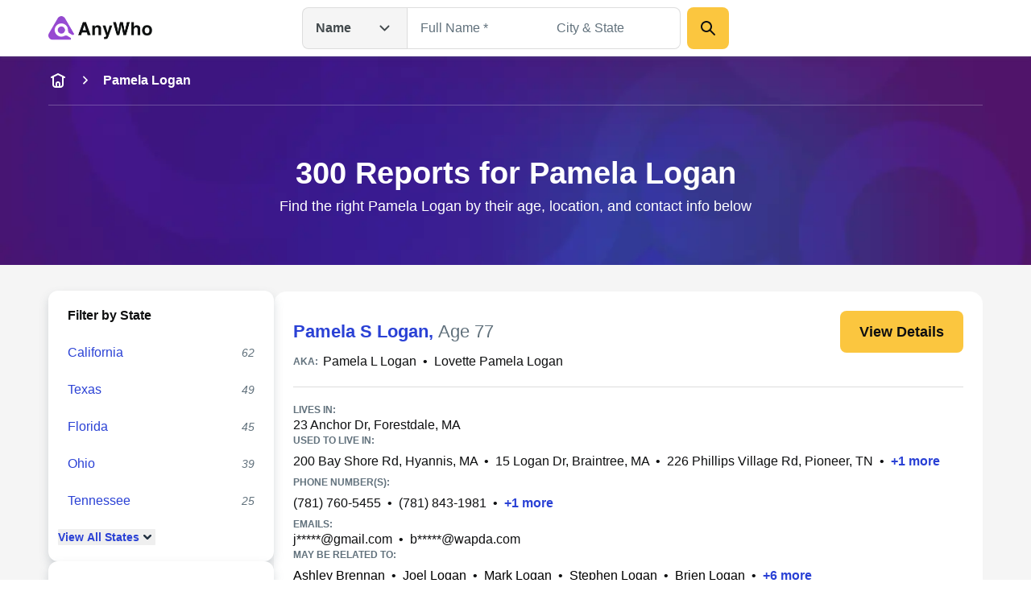

--- FILE ---
content_type: text/css; charset=UTF-8
request_url: https://www.anywho.com/_next/static/css/d889e9f73b295add.css
body_size: 9595
content:
*,:after,:before{--tw-border-spacing-x:0;--tw-border-spacing-y:0;--tw-translate-x:0;--tw-translate-y:0;--tw-rotate:0;--tw-skew-x:0;--tw-skew-y:0;--tw-scale-x:1;--tw-scale-y:1;--tw-pan-x: ;--tw-pan-y: ;--tw-pinch-zoom: ;--tw-scroll-snap-strictness:proximity;--tw-gradient-from-position: ;--tw-gradient-via-position: ;--tw-gradient-to-position: ;--tw-ordinal: ;--tw-slashed-zero: ;--tw-numeric-figure: ;--tw-numeric-spacing: ;--tw-numeric-fraction: ;--tw-ring-inset: ;--tw-ring-offset-width:0px;--tw-ring-offset-color:#fff;--tw-ring-color:rgba(59,130,246,.5);--tw-ring-offset-shadow:0 0 #0000;--tw-ring-shadow:0 0 #0000;--tw-shadow:0 0 #0000;--tw-shadow-colored:0 0 #0000;--tw-blur: ;--tw-brightness: ;--tw-contrast: ;--tw-grayscale: ;--tw-hue-rotate: ;--tw-invert: ;--tw-saturate: ;--tw-sepia: ;--tw-drop-shadow: ;--tw-backdrop-blur: ;--tw-backdrop-brightness: ;--tw-backdrop-contrast: ;--tw-backdrop-grayscale: ;--tw-backdrop-hue-rotate: ;--tw-backdrop-invert: ;--tw-backdrop-opacity: ;--tw-backdrop-saturate: ;--tw-backdrop-sepia: ;--tw-contain-size: ;--tw-contain-layout: ;--tw-contain-paint: ;--tw-contain-style: }::backdrop{--tw-border-spacing-x:0;--tw-border-spacing-y:0;--tw-translate-x:0;--tw-translate-y:0;--tw-rotate:0;--tw-skew-x:0;--tw-skew-y:0;--tw-scale-x:1;--tw-scale-y:1;--tw-pan-x: ;--tw-pan-y: ;--tw-pinch-zoom: ;--tw-scroll-snap-strictness:proximity;--tw-gradient-from-position: ;--tw-gradient-via-position: ;--tw-gradient-to-position: ;--tw-ordinal: ;--tw-slashed-zero: ;--tw-numeric-figure: ;--tw-numeric-spacing: ;--tw-numeric-fraction: ;--tw-ring-inset: ;--tw-ring-offset-width:0px;--tw-ring-offset-color:#fff;--tw-ring-color:rgba(59,130,246,.5);--tw-ring-offset-shadow:0 0 #0000;--tw-ring-shadow:0 0 #0000;--tw-shadow:0 0 #0000;--tw-shadow-colored:0 0 #0000;--tw-blur: ;--tw-brightness: ;--tw-contrast: ;--tw-grayscale: ;--tw-hue-rotate: ;--tw-invert: ;--tw-saturate: ;--tw-sepia: ;--tw-drop-shadow: ;--tw-backdrop-blur: ;--tw-backdrop-brightness: ;--tw-backdrop-contrast: ;--tw-backdrop-grayscale: ;--tw-backdrop-hue-rotate: ;--tw-backdrop-invert: ;--tw-backdrop-opacity: ;--tw-backdrop-saturate: ;--tw-backdrop-sepia: ;--tw-contain-size: ;--tw-contain-layout: ;--tw-contain-paint: ;--tw-contain-style: }/*
! tailwindcss v3.4.17 | MIT License | https://tailwindcss.com
*/*,:after,:before{box-sizing:border-box;border:0 solid}:after,:before{--tw-content:""}:host,html{line-height:1.5;-webkit-text-size-adjust:100%;-moz-tab-size:4;-o-tab-size:4;tab-size:4;font-family:Helvetica,Arial,sans-serif;font-feature-settings:normal;font-variation-settings:normal;-webkit-tap-highlight-color:transparent}body{margin:0;line-height:inherit}hr{height:0;color:inherit;border-top-width:1px}abbr:where([title]){-webkit-text-decoration:underline dotted;text-decoration:underline dotted}h1,h2,h3,h4,h5,h6{font-size:inherit;font-weight:inherit}a{color:inherit;text-decoration:inherit}b,strong{font-weight:bolder}code,kbd,pre,samp{font-family:ui-monospace,SFMono-Regular,Menlo,Monaco,Consolas,Liberation Mono,Courier New,monospace;font-feature-settings:normal;font-variation-settings:normal;font-size:1em}small{font-size:80%}sub,sup{font-size:75%;line-height:0;position:relative;vertical-align:baseline}sub{bottom:-.25em}sup{top:-.5em}table{text-indent:0;border-color:inherit;border-collapse:collapse}button,input,optgroup,select,textarea{font-family:inherit;font-feature-settings:inherit;font-variation-settings:inherit;font-size:100%;font-weight:inherit;line-height:inherit;letter-spacing:inherit;color:inherit;margin:0;padding:0}button,select{text-transform:none}button,input:where([type=button]),input:where([type=reset]),input:where([type=submit]){-webkit-appearance:button;background-color:transparent;background-image:none}:-moz-focusring{outline:auto}:-moz-ui-invalid{box-shadow:none}progress{vertical-align:baseline}::-webkit-inner-spin-button,::-webkit-outer-spin-button{height:auto}[type=search]{-webkit-appearance:textfield;outline-offset:-2px}::-webkit-search-decoration{-webkit-appearance:none}::-webkit-file-upload-button{-webkit-appearance:button;font:inherit}summary{display:list-item}blockquote,dd,dl,figure,h1,h2,h3,h4,h5,h6,hr,p,pre{margin:0}fieldset{margin:0}fieldset,legend{padding:0}menu,ol,ul{list-style:none;margin:0;padding:0}dialog{padding:0}textarea{resize:vertical}input::-moz-placeholder,textarea::-moz-placeholder{opacity:1;color:#9ca3af}input::placeholder,textarea::placeholder{opacity:1;color:#9ca3af}[role=button],button{cursor:pointer}:disabled{cursor:default}audio,canvas,embed,iframe,img,object,svg,video{display:block;vertical-align:middle}img,video{max-width:100%;height:auto}[hidden]:where(:not([hidden=until-found])){display:none}input:focus{outline-width:0}.\!container{width:100%!important}.container{width:100%}@media (min-width:0){.\!container{max-width:0!important}.container{max-width:0}}@media (min-width:375px){.\!container{max-width:375px!important}.container{max-width:375px}}@media (min-width:600px){.\!container{max-width:600px!important}.container{max-width:600px}}@media (min-width:840px){.\!container{max-width:840px!important}.container{max-width:840px}}@media (min-width:1024px){.\!container{max-width:1024px!important}.container{max-width:1024px}}@media (min-width:1440px){.\!container{max-width:1440px!important}.container{max-width:1440px}}.scrollbar-none{::-webkit-scrollbar{display:none}scrollbar-width:none}.blog-row{max-width:880px;align-self:center}.app-row{max-width:800px;align-self:center;margin:0 auto}.column,.grid-12\/12,.grid-4\/12,.grid-5\/12,.grid-6\/12,.grid-7\/12{flex-basis:100%}@media (min-width:600px){.grid-6\/12{flex-basis:calc((100% - 6vw) / 2)}}@media (min-width:1024px){.grid-7\/12{flex-basis:calc((100% - 5vw) / 12 * 7)}.grid-6\/12{flex-basis:calc((100% - 5vw) / 2)}.grid-5\/12{flex-basis:calc((100% - 5vw) / 12 * 5)}.grid-4\/12{flex-basis:calc((100% - 10vw) / 3)}}.sr-only{position:absolute;width:1px;height:1px;padding:0;margin:-1px;overflow:hidden;clip:rect(0,0,0,0);white-space:nowrap;border-width:0}.pointer-events-none{pointer-events:none}.pointer-events-auto{pointer-events:auto}.visible{visibility:visible}.invisible{visibility:hidden}.collapse{visibility:collapse}.static{position:static}.fixed{position:fixed}.absolute{position:absolute}.relative{position:relative}.sticky{position:sticky}.inset-0{inset:0}.-top-8x{top:-32px}.bottom{bottom:1px}.bottom-0{bottom:0}.left{left:1px}.left-0{left:0}.right{right:1px}.right-0{right:0}.start{inset-inline-start:1px}.top{top:1px}.top-0{top:0}.top-20x{top:80px}.top-6x{top:24px}.top-\[100\%\]{top:100%}.top-\[80px\]{top:80px}.-z-10{z-index:-10}.-z-20{z-index:-20}.z-10{z-index:10}.z-20{z-index:20}.z-50{z-index:50}.col-span-full{grid-column:1/-1}.row-span-full{grid-row:1/-1}.m{margin:1px}.m-0{margin:0}.m-10x{margin:40px}.mx-1x{margin-left:4px;margin-right:4px}.mx-2x{margin-left:8px;margin-right:8px}.mx-3x{margin-left:12px;margin-right:12px}.mx-6x{margin-left:24px;margin-right:24px}.mx-auto{margin-left:auto;margin-right:auto}.my{margin-top:1px;margin-bottom:1px}.my-0{margin-top:0;margin-bottom:0}.my-1x{margin-top:4px;margin-bottom:4px}.my-2x{margin-top:8px;margin-bottom:8px}.my-3x{margin-top:12px;margin-bottom:12px}.my-4x{margin-top:16px;margin-bottom:16px}.my-5x{margin-top:20px;margin-bottom:20px}.my-8x{margin-top:32px;margin-bottom:32px}.my-auto{margin-top:auto;margin-bottom:auto}.-ml-2x{margin-left:-8px}.mb-12x{margin-bottom:48px}.mb-1x{margin-bottom:4px}.mb-2x{margin-bottom:8px}.mb-3x{margin-bottom:12px}.mb-4x{margin-bottom:16px}.mb-5x{margin-bottom:20px}.mb-6x{margin-bottom:24px}.mb-8x{margin-bottom:32px}.mb-half{margin-bottom:2px}.mb-px{margin-bottom:1px}.me{margin-inline-end:1px}.ml-0{margin-left:0}.ml-1x{margin-left:4px}.ml-2x{margin-left:8px}.ml-3x{margin-left:12px}.ml-auto{margin-left:auto}.mr-2x{margin-right:8px}.mr-3x{margin-right:12px}.mr-4x{margin-right:16px}.mt-10x{margin-top:40px}.mt-1x{margin-top:4px}.mt-2x{margin-top:8px}.mt-3x{margin-top:12px}.mt-4x{margin-top:16px}.mt-5x{margin-top:20px}.mt-6x{margin-top:24px}.mt-8x{margin-top:32px}.mt-\[10px\]{margin-top:10px}.mt-\[30px\]{margin-top:30px}.mt-\[6px\]{margin-top:6px}.mt-auto{margin-top:auto}.box-content{box-sizing:content-box}.line-clamp-3{-webkit-line-clamp:3}.line-clamp-3,.line-clamp-4{overflow:hidden;display:-webkit-box;-webkit-box-orient:vertical}.line-clamp-4{-webkit-line-clamp:4}.block{display:block}.inline-block{display:inline-block}.inline{display:inline}.flex{display:flex}.inline-flex{display:inline-flex}.grid{display:grid}.contents{display:contents}.hidden{display:none}.\!size{width:1px!important;height:1px!important}.size{width:1px;height:1px}.size-10x{width:40px;height:40px}.size-12x{width:48px;height:48px}.size-13x{width:52px;height:52px}.size-15x{width:60px;height:60px}.size-16x{width:64px;height:64px}.size-20x{width:80px;height:80px}.size-3x{width:12px;height:12px}.size-4x{width:16px;height:16px}.size-5x{width:20px;height:20px}.size-6x{width:24px;height:24px}.size-7x{width:28px;height:28px}.size-8x{width:32px;height:32px}.size-9x{width:36px;height:36px}.size-\[18px\]{width:18px;height:18px}.size-\[50\%\]{width:50%;height:50%}.size-\[70px\]{width:70px;height:70px}.h{height:1px}.h-0{height:0}.h-12x{height:48px}.h-15x{height:60px}.h-16x{height:64px}.h-2x{height:8px}.h-5x{height:20px}.h-6x{height:24px}.h-7x{height:28px}.h-\[10px\]{height:10px}.h-\[165px\]{height:165px}.h-\[178px\]{height:178px}.h-\[1px\]{height:1px}.h-\[200px\]{height:200px}.h-\[250px\]{height:250px}.h-\[30px\]{height:30px}.h-\[50\%\]{height:50%}.h-\[52px\]{height:52px}.h-\[60px\]{height:60px}.h-\[70px\]{height:70px}.h-\[72px\]{height:72px}.h-auto{height:auto}.h-fit{height:-moz-fit-content;height:fit-content}.h-full{height:100%}.h-half{height:2px}.h-min{height:-moz-min-content;height:min-content}.h-px{height:1px}.max-h-\[280px\]{max-height:280px}.max-h-\[300px\]{max-height:300px}.max-h-\[350px\]{max-height:350px}.min-h-\[120px\]{min-height:120px}.min-h-\[52px\]{min-height:52px}.w{width:1px}.w-10x{width:40px}.w-12x{width:48px}.w-16x{width:64px}.w-2x{width:8px}.w-5x{width:20px}.w-6x{width:24px}.w-7x{width:28px}.w-8x{width:32px}.w-\[105px\]{width:105px}.w-\[10px\]{width:10px}.w-\[130px\]{width:130px}.w-\[164px\]{width:164px}.w-\[165px\]{width:165px}.w-\[175px\]{width:175px}.w-\[1px\]{width:1px}.w-\[22px\]{width:22px}.w-\[280px\]{width:280px}.w-\[320px\]{width:320px}.w-\[50\%\]{width:50%}.w-\[530px\]{width:530px}.w-\[55px\]{width:55px}.w-\[60px\]{width:60px}.w-\[70px\]{width:70px}.w-\[80px\]{width:80px}.w-\[90px\]{width:90px}.w-\[calc\(100\%\+20px\)\]{width:calc(100% + 20px)}.w-\[clamp\(50\%-16px\2c \(437px-100\%\)\*1000\2c 100\%\)\]{width:clamp(50% - 16px,(437px - 100%) * 1000,100%)}.w-auto{width:auto}.w-fit{width:-moz-fit-content;width:fit-content}.w-full{width:100%}.w-px{width:1px}.min-w-12x{min-width:48px}.min-w-13x{min-width:52px}.min-w-\[280px\]{min-width:280px}.min-w-\[52px\]{min-width:52px}.max-w-\[1000px\]{max-width:1000px}.max-w-\[200px\]{max-width:200px}.max-w-\[250px\]{max-width:250px}.max-w-\[270px\]{max-width:270px}.max-w-\[280px\]{max-width:280px}.max-w-\[300px\]{max-width:300px}.max-w-\[320px\]{max-width:320px}.max-w-\[325px\]{max-width:325px}.max-w-\[400px\]{max-width:400px}.max-w-\[500px\]{max-width:500px}.max-w-\[800px\]{max-width:800px}.max-w-\[880px\]{max-width:880px}.flex-1{flex:1 1 0%}.shrink-0{flex-shrink:0}.flex-grow,.grow{flex-grow:1}.basis{flex-basis:1px}.basis-1\/2,.basis-6\/12,.basis-\[50\%\]{flex-basis:50%}.basis-\[calc\(50\%-10px\)\]{flex-basis:calc(50% - 10px)}.basis-full{flex-basis:100%}.origin-top-left{transform-origin:top left}.-rotate-180{--tw-rotate:-180deg}.-rotate-180,.-rotate-90{transform:translate(var(--tw-translate-x),var(--tw-translate-y)) rotate(var(--tw-rotate)) skewX(var(--tw-skew-x)) skewY(var(--tw-skew-y)) scaleX(var(--tw-scale-x)) scaleY(var(--tw-scale-y))}.-rotate-90{--tw-rotate:-90deg}.rotate-0{--tw-rotate:0deg}.rotate-0,.rotate-90{transform:translate(var(--tw-translate-x),var(--tw-translate-y)) rotate(var(--tw-rotate)) skewX(var(--tw-skew-x)) skewY(var(--tw-skew-y)) scaleX(var(--tw-scale-x)) scaleY(var(--tw-scale-y))}.rotate-90{--tw-rotate:90deg}.scale-\[85\%\]{--tw-scale-x:85%;--tw-scale-y:85%;transform:translate(var(--tw-translate-x),var(--tw-translate-y)) rotate(var(--tw-rotate)) skewX(var(--tw-skew-x)) skewY(var(--tw-skew-y)) scaleX(var(--tw-scale-x)) scaleY(var(--tw-scale-y))}.cursor-default{cursor:default}.cursor-pointer{cursor:pointer}.resize-none{resize:none}.scroll-mt-15x{scroll-margin-top:60px}.list-disc{list-style-type:disc}.list-none{list-style-type:none}.grid-cols-1{grid-template-columns:repeat(1,minmax(0,1fr))}.grid-cols-2{grid-template-columns:repeat(2,minmax(0,1fr))}.flex-row{flex-direction:row}.flex-col{flex-direction:column}.flex-col-reverse{flex-direction:column-reverse}.flex-wrap{flex-wrap:wrap}.flex-nowrap{flex-wrap:nowrap}.items-start{align-items:flex-start}.items-center{align-items:center}.justify-start{justify-content:flex-start}.justify-end{justify-content:flex-end}.justify-center{justify-content:center}.justify-between{justify-content:space-between}.gap{gap:1px}.gap-10x{gap:40px}.gap-1x{gap:4px}.gap-2x{gap:8px}.gap-3x{gap:12px}.gap-4x{gap:16px}.gap-5x{gap:20px}.gap-6x{gap:24px}.gap-8x{gap:32px}.gap-x-1x{-moz-column-gap:4px;column-gap:4px}.gap-x-2x{-moz-column-gap:8px;column-gap:8px}.gap-x-3x{-moz-column-gap:12px;column-gap:12px}.gap-x-4x{-moz-column-gap:16px;column-gap:16px}.gap-x-5x{-moz-column-gap:20px;column-gap:20px}.gap-x-6x{-moz-column-gap:24px;column-gap:24px}.gap-x-8x{-moz-column-gap:32px;column-gap:32px}.gap-y-15x{row-gap:60px}.gap-y-1x{row-gap:4px}.gap-y-2x{row-gap:8px}.gap-y-3x{row-gap:12px}.gap-y-4x{row-gap:16px}.gap-y-5x{row-gap:20px}.gap-y-6x{row-gap:24px}.space-y-3x>:not([hidden])~:not([hidden]){--tw-space-y-reverse:0;margin-top:calc(12px * calc(1 - var(--tw-space-y-reverse)));margin-bottom:calc(12px * var(--tw-space-y-reverse))}.space-y-4x>:not([hidden])~:not([hidden]){--tw-space-y-reverse:0;margin-top:calc(16px * calc(1 - var(--tw-space-y-reverse)));margin-bottom:calc(16px * var(--tw-space-y-reverse))}.self-start{align-self:flex-start}.self-center{align-self:center}.overflow-auto{overflow:auto}.overflow-hidden{overflow:hidden}.overflow-x-auto{overflow-x:auto}.text-ellipsis{text-overflow:ellipsis}.whitespace-nowrap{white-space:nowrap}.break-all{word-break:break-all}.rounded{border-radius:1px}.rounded-1x{border-radius:4px}.rounded-2x{border-radius:8px}.rounded-3x{border-radius:12px}.rounded-4x{border-radius:16px}.rounded-\[50\%\]{border-radius:50%}.rounded-\[50px\]{border-radius:50px}.rounded-full{border-radius:9999px}.rounded-none{border-radius:0}.rounded-px{border-radius:1px}.rounded-b-0{border-bottom-right-radius:0;border-bottom-left-radius:0}.rounded-l-2x{border-top-left-radius:8px;border-bottom-left-radius:8px}.rounded-l-none{border-top-left-radius:0;border-bottom-left-radius:0}.rounded-r-full{border-top-right-radius:9999px;border-bottom-right-radius:9999px}.rounded-t-0{border-top-left-radius:0;border-top-right-radius:0}.rounded-t-3x{border-top-left-radius:12px;border-top-right-radius:12px}.rounded-t-full{border-top-left-radius:9999px;border-top-right-radius:9999px}.border{border-width:1px}.border-half{border-width:2px}.border-px{border-width:1px}.border-y{border-top-width:1px}.border-b,.border-y{border-bottom-width:1px}.border-b-half{border-bottom-width:2px}.border-b-px{border-bottom-width:1px}.border-l-1x{border-left-width:4px}.border-l-none{border-left-width:0}.border-r{border-right-width:1px}.border-r-none{border-right-width:0}.border-t{border-top-width:1px}.border-t-half{border-top-width:2px}.border-t-px{border-top-width:1px}.border-btnPrimaryDefault{--tw-border-opacity:1;border-color:rgb(251 198 63/var(--tw-border-opacity,1))}.border-gray-100{--tw-border-opacity:1;border-color:rgb(245 245 245/var(--tw-border-opacity,1))}.border-gray-200{--tw-border-opacity:1;border-color:rgb(221 221 221/var(--tw-border-opacity,1))}.border-gray-300{--tw-border-opacity:1;border-color:rgb(192 196 198/var(--tw-border-opacity,1))}.border-grayBlue-100{--tw-border-opacity:1;border-color:rgb(243 247 250/var(--tw-border-opacity,1))}.border-green-400{--tw-border-opacity:1;border-color:rgb(71 129 21/var(--tw-border-opacity,1))}.border-redOrange-400{--tw-border-opacity:1;border-color:rgb(207 62 0/var(--tw-border-opacity,1))}.border-transparent{border-color:transparent}.border-white{--tw-border-opacity:1;border-color:rgb(255 255 255/var(--tw-border-opacity,1))}.border-y-gray-100{--tw-border-opacity:1;border-top-color:rgb(245 245 245/var(--tw-border-opacity,1));border-bottom-color:rgb(245 245 245/var(--tw-border-opacity,1))}.border-opacity-50{--tw-border-opacity:0.5}.bg-black{--tw-bg-opacity:1;background-color:rgb(0 0 0/var(--tw-bg-opacity,1))}.bg-black\/60{background-color:rgba(0,0,0,.6)}.bg-blue-100{--tw-bg-opacity:1;background-color:rgb(240 249 253/var(--tw-bg-opacity,1))}.bg-blue-200{--tw-bg-opacity:1;background-color:rgb(80 188 237/var(--tw-bg-opacity,1))}.bg-blue-300{--tw-bg-opacity:1;background-color:rgb(8 159 228/var(--tw-bg-opacity,1))}.bg-bluePurple-100{--tw-bg-opacity:1;background-color:rgb(244 246 255/var(--tw-bg-opacity,1))}.bg-btnLinkLight{--tw-bg-opacity:1;background-color:rgb(42 65 213/var(--tw-bg-opacity,1))}.bg-btnPrimaryDefault{--tw-bg-opacity:1;background-color:rgb(251 198 63/var(--tw-bg-opacity,1))}.bg-btnSecondaryDark{--tw-bg-opacity:1;background-color:rgb(255 255 255/var(--tw-bg-opacity,1))}.bg-darkSecondaryBtnColor{background-color:hsla(0,0%,100%,.1)}.bg-gray-100{--tw-bg-opacity:1;background-color:rgb(245 245 245/var(--tw-bg-opacity,1))}.bg-gray-200{--tw-bg-opacity:1;background-color:rgb(221 221 221/var(--tw-bg-opacity,1))}.bg-gray-300{--tw-bg-opacity:1;background-color:rgb(192 196 198/var(--tw-bg-opacity,1))}.bg-grayBlue-100{--tw-bg-opacity:1;background-color:rgb(243 247 250/var(--tw-bg-opacity,1))}.bg-grayBlue-200{--tw-bg-opacity:1;background-color:rgb(222 229 237/var(--tw-bg-opacity,1))}.bg-grayBlue-900{--tw-bg-opacity:1;background-color:rgb(36 50 66/var(--tw-bg-opacity,1))}.bg-green-100{--tw-bg-opacity:1;background-color:rgb(243 253 235/var(--tw-bg-opacity,1))}.bg-green-200{--tw-bg-opacity:1;background-color:rgb(154 217 102/var(--tw-bg-opacity,1))}.bg-green-300{--tw-bg-opacity:1;background-color:rgb(119 189 61/var(--tw-bg-opacity,1))}.bg-purple-100{--tw-bg-opacity:1;background-color:rgb(250 243 255/var(--tw-bg-opacity,1))}.bg-purple-200{--tw-bg-opacity:1;background-color:rgb(203 138 255/var(--tw-bg-opacity,1))}.bg-purple-300{--tw-bg-opacity:1;background-color:rgb(175 117 221/var(--tw-bg-opacity,1))}.bg-redOrange-100{--tw-bg-opacity:1;background-color:rgb(255 246 240/var(--tw-bg-opacity,1))}.bg-redOrange-200{--tw-bg-opacity:1;background-color:rgb(255 154 61/var(--tw-bg-opacity,1))}.bg-redOrange-400{--tw-bg-opacity:1;background-color:rgb(207 62 0/var(--tw-bg-opacity,1))}.bg-surfaceBrand{--tw-bg-opacity:1;background-color:rgb(25 39 128/var(--tw-bg-opacity,1))}.bg-surfaceDark{--tw-bg-opacity:1;background-color:rgb(13 20 64/var(--tw-bg-opacity,1))}.bg-surfaceLight{--tw-bg-opacity:1;background-color:rgb(248 248 253/var(--tw-bg-opacity,1))}.bg-surfaceNeutral{--tw-bg-opacity:1;background-color:rgb(245 245 245/var(--tw-bg-opacity,1))}.bg-teal-100{--tw-bg-opacity:1;background-color:rgb(243 252 251/var(--tw-bg-opacity,1))}.bg-teal-200{--tw-bg-opacity:1;background-color:rgb(80 222 188/var(--tw-bg-opacity,1))}.bg-teal-300{--tw-bg-opacity:1;background-color:rgb(7 202 178/var(--tw-bg-opacity,1))}.bg-transparent{background-color:transparent}.bg-white{--tw-bg-opacity:1;background-color:rgb(255 255 255/var(--tw-bg-opacity,1))}.bg-yellow-100{--tw-bg-opacity:1;background-color:rgb(255 250 237/var(--tw-bg-opacity,1))}.bg-yellow-200{--tw-bg-opacity:1;background-color:rgb(251 198 63/var(--tw-bg-opacity,1))}.bg-gradient-to-l{background-image:linear-gradient(to left,var(--tw-gradient-stops))}.bg-gradient-to-r{background-image:linear-gradient(to right,var(--tw-gradient-stops))}.from-surfaceLight{--tw-gradient-from:#f8f8fd var(--tw-gradient-from-position);--tw-gradient-to:rgba(248,248,253,0) var(--tw-gradient-to-position);--tw-gradient-stops:var(--tw-gradient-from),var(--tw-gradient-to)}.to-surfaceLight\/0{--tw-gradient-to:rgba(248,248,253,0) var(--tw-gradient-to-position)}.object-cover{-o-object-fit:cover;object-fit:cover}.object-right-bottom{-o-object-position:right bottom;object-position:right bottom}.p{padding:1px}.p-2x{padding:8px}.p-3x{padding:12px}.p-4x{padding:16px}.p-5x{padding:20px}.p-6x{padding:24px}.p-8x{padding:32px}.p-half{padding:2px}.px{padding-left:1px;padding-right:1px}.px-0{padding-left:0;padding-right:0}.px-1x{padding-left:4px;padding-right:4px}.px-2x{padding-left:8px;padding-right:8px}.px-3x{padding-left:12px;padding-right:12px}.px-4x{padding-left:16px;padding-right:16px}.px-5x{padding-left:20px;padding-right:20px}.px-6x{padding-left:24px;padding-right:24px}.px-\[15px\]{padding-left:15px;padding-right:15px}.px-\[25px\]{padding-left:25px;padding-right:25px}.py-15x{padding-top:60px;padding-bottom:60px}.py-1x{padding-top:4px;padding-bottom:4px}.py-20x{padding-top:80px;padding-bottom:80px}.py-2x{padding-top:8px;padding-bottom:8px}.py-3x{padding-top:12px;padding-bottom:12px}.py-5x{padding-top:20px;padding-bottom:20px}.py-6x{padding-top:24px;padding-bottom:24px}.py-8x{padding-top:32px;padding-bottom:32px}.py-\[50px\]{padding-top:50px;padding-bottom:50px}.pb-10x{padding-bottom:40px}.pb-15x{padding-bottom:60px}.pb-3x{padding-bottom:12px}.pb-4x{padding-bottom:16px}.pb-5x{padding-bottom:20px}.pb-6x{padding-bottom:24px}.pb-7x{padding-bottom:28px}.pb-8x{padding-bottom:32px}.pb-\[25px\]{padding-bottom:25px}.pl-0{padding-left:0}.pl-6x{padding-left:24px}.pl-\[30px\]{padding-left:30px}.pr-\[68px\]{padding-right:68px}.pt-0{padding-top:0}.pt-10x{padding-top:40px}.pt-15x{padding-top:60px}.pt-1x{padding-top:4px}.pt-3x{padding-top:12px}.pt-4x{padding-top:16px}.pt-5x{padding-top:20px}.pt-6x{padding-top:24px}.pt-8x{padding-top:32px}.pt-\[5px\]{padding-top:5px}.text-left{text-align:left}.text-center{text-align:center}.text-start{text-align:start}.text-\[20px\]{font-size:20px}.text-body-lg{font-size:18px;line-height:1.4em}.text-body-md{font-size:16px;line-height:1.4em}.text-body-sm{font-size:14px;line-height:1.4em}.text-body-xs{font-size:12px;line-height:1.4em}.text-display-lg{font-size:38px;line-height:1.3em}.text-display-md{font-size:32px;line-height:1.3em}.text-display-sm{font-size:26px;line-height:1.3em}.text-display-xs{font-size:22px;line-height:1.3em}.font-bold{font-weight:700}.font-normal{font-weight:400}.font-thin{font-weight:100}.uppercase{text-transform:uppercase}.italic{font-style:italic}.leading{line-height:1px}.leading-none{line-height:1em}.tracking-wide{letter-spacing:.025em}.text-blue-300{--tw-text-opacity:1;color:rgb(8 159 228/var(--tw-text-opacity,1))}.text-blue-400{--tw-text-opacity:1;color:rgb(0 124 194/var(--tw-text-opacity,1))}.text-bluePurple-300{--tw-text-opacity:1;color:rgb(119 132 217/var(--tw-text-opacity,1))}.text-bluePurple-400{--tw-text-opacity:1;color:rgb(88 104 208/var(--tw-text-opacity,1))}.text-btnLinkDark{--tw-text-opacity:1;color:rgb(146 160 252/var(--tw-text-opacity,1))}.text-btnLinkLight{--tw-text-opacity:1;color:rgb(42 65 213/var(--tw-text-opacity,1))}.text-btnPrimaryDefault{--tw-text-opacity:1;color:rgb(251 198 63/var(--tw-text-opacity,1))}.text-btnSecondary{--tw-text-opacity:1;color:rgb(14 15 16/var(--tw-text-opacity,1))}.text-btnSecondaryDark{--tw-text-opacity:1;color:rgb(255 255 255/var(--tw-text-opacity,1))}.text-gray-200{--tw-text-opacity:1;color:rgb(221 221 221/var(--tw-text-opacity,1))}.text-gray-300{--tw-text-opacity:1;color:rgb(192 196 198/var(--tw-text-opacity,1))}.text-gray-400{--tw-text-opacity:1;color:rgb(97 113 124/var(--tw-text-opacity,1))}.text-gray-500{--tw-text-opacity:1;color:rgb(67 74 77/var(--tw-text-opacity,1))}.text-gray-600{--tw-text-opacity:1;color:rgb(14 15 16/var(--tw-text-opacity,1))}.text-grayBlue-100{--tw-text-opacity:1;color:rgb(243 247 250/var(--tw-text-opacity,1))}.text-grayBlue-200{--tw-text-opacity:1;color:rgb(222 229 237/var(--tw-text-opacity,1))}.text-grayBlue-300{--tw-text-opacity:1;color:rgb(189 203 219/var(--tw-text-opacity,1))}.text-grayBlue-400{--tw-text-opacity:1;color:rgb(156 176 201/var(--tw-text-opacity,1))}.text-grayBlue-500{--tw-text-opacity:1;color:rgb(123 150 183/var(--tw-text-opacity,1))}.text-grayBlue-600{--tw-text-opacity:1;color:rgb(90 124 165/var(--tw-text-opacity,1))}.text-grayBlue-700{--tw-text-opacity:1;color:rgb(72 99 132/var(--tw-text-opacity,1))}.text-grayBlue-800{--tw-text-opacity:1;color:rgb(54 74 99/var(--tw-text-opacity,1))}.text-grayBlue-900{--tw-text-opacity:1;color:rgb(36 50 66/var(--tw-text-opacity,1))}.text-green-300{--tw-text-opacity:1;color:rgb(119 189 61/var(--tw-text-opacity,1))}.text-green-400{--tw-text-opacity:1;color:rgb(71 129 21/var(--tw-text-opacity,1))}.text-iconDefault{--tw-text-opacity:1;color:rgb(97 113 124/var(--tw-text-opacity,1))}.text-purple-300{--tw-text-opacity:1;color:rgb(175 117 221/var(--tw-text-opacity,1))}.text-purple-400{--tw-text-opacity:1;color:rgb(149 73 209/var(--tw-text-opacity,1))}.text-redOrange-300{--tw-text-opacity:1;color:rgb(253 111 11/var(--tw-text-opacity,1))}.text-redOrange-400{--tw-text-opacity:1;color:rgb(207 62 0/var(--tw-text-opacity,1))}.text-surfaceBrand{--tw-text-opacity:1;color:rgb(25 39 128/var(--tw-text-opacity,1))}.text-teal-300{--tw-text-opacity:1;color:rgb(7 202 178/var(--tw-text-opacity,1))}.text-teal-400{--tw-text-opacity:1;color:rgb(0 128 135/var(--tw-text-opacity,1))}.text-textPrimary{--tw-text-opacity:1;color:rgb(14 15 16/var(--tw-text-opacity,1))}.text-textSecondary{--tw-text-opacity:1;color:rgb(67 74 77/var(--tw-text-opacity,1))}.text-textTertiary{--tw-text-opacity:1;color:rgb(97 113 124/var(--tw-text-opacity,1))}.text-white{--tw-text-opacity:1;color:rgb(255 255 255/var(--tw-text-opacity,1))}.text-yellow-200{--tw-text-opacity:1;color:rgb(251 198 63/var(--tw-text-opacity,1))}.text-yellow-300{--tw-text-opacity:1;color:rgb(242 174 0/var(--tw-text-opacity,1))}.underline{text-decoration-line:underline}.opacity-0{opacity:0}.opacity-100{opacity:1}.opacity-\[25\%\]{opacity:25%}.shadow-\[0_5px_10px_0_rgba\(0\2c 0\2c 0\2c \.13\)\]{--tw-shadow:0 5px 10px 0 rgba(0,0,0,.13);--tw-shadow-colored:0 5px 10px 0 var(--tw-shadow-color)}.shadow-\[0_5px_10px_0_rgba\(0\2c 0\2c 0\2c \.13\)\],.shadow-gray-md{box-shadow:var(--tw-ring-offset-shadow,0 0 #0000),var(--tw-ring-shadow,0 0 #0000),var(--tw-shadow)}.shadow-gray-md{--tw-shadow:0 6px 12px rgba(97,113,124,.25);--tw-shadow-colored:0 6px 12px var(--tw-shadow-color)}.shadow-gray-sm{--tw-shadow:0 4px 8px rgba(97,113,124,.25);--tw-shadow-colored:0 4px 8px var(--tw-shadow-color)}.shadow-gray-sm,.shadow-gray-xl{box-shadow:var(--tw-ring-offset-shadow,0 0 #0000),var(--tw-ring-shadow,0 0 #0000),var(--tw-shadow)}.shadow-gray-xl{--tw-shadow:0 16px 32px rgba(97,113,124,.25);--tw-shadow-colored:0 16px 32px var(--tw-shadow-color)}.shadow-gray-xs{--tw-shadow:0 2px 4px rgba(97,113,124,.25);--tw-shadow-colored:0 2px 4px var(--tw-shadow-color)}.shadow-gray-xs,.shadow-none{box-shadow:var(--tw-ring-offset-shadow,0 0 #0000),var(--tw-ring-shadow,0 0 #0000),var(--tw-shadow)}.shadow-none{--tw-shadow:0 0 #0000;--tw-shadow-colored:0 0 #0000}.outline-none{outline:2px solid transparent;outline-offset:2px}.outline{outline-style:solid}.outline,.outline-half{outline-width:2px}.outline-none{outline-width:0}.outline-px{outline-width:1px}.-outline-offset-half{outline-offset:-2px}.outline-offset-0{outline-offset:0}.outline-offset-1x{outline-offset:4px}.outline-offset-half{outline-offset:2px}.outline-btnLinkLight{outline-color:#2a41d5}.outline-btnSecondary{outline-color:#0e0f10}.outline-btnSecondaryDark{outline-color:#fff}.outline-green-400{outline-color:#478115}.outline-redOrange-400{outline-color:#cf3e00}.outline-white{outline-color:#fff}.blur{--tw-blur:blur(8px)}.blur,.blur-sm{filter:var(--tw-blur) var(--tw-brightness) var(--tw-contrast) var(--tw-grayscale) var(--tw-hue-rotate) var(--tw-invert) var(--tw-saturate) var(--tw-sepia) var(--tw-drop-shadow)}.blur-sm{--tw-blur:blur(4px)}.filter{filter:var(--tw-blur) var(--tw-brightness) var(--tw-contrast) var(--tw-grayscale) var(--tw-hue-rotate) var(--tw-invert) var(--tw-saturate) var(--tw-sepia) var(--tw-drop-shadow)}.transition{transition-property:color,background-color,border-color,text-decoration-color,fill,stroke,opacity,box-shadow,transform,filter,-webkit-backdrop-filter;transition-property:color,background-color,border-color,text-decoration-color,fill,stroke,opacity,box-shadow,transform,filter,backdrop-filter;transition-property:color,background-color,border-color,text-decoration-color,fill,stroke,opacity,box-shadow,transform,filter,backdrop-filter,-webkit-backdrop-filter;transition-timing-function:cubic-bezier(.4,0,.2,1);transition-duration:.3s}.transition-\[background-color\2c margin\]{transition-property:background-color,margin;transition-timing-function:cubic-bezier(.4,0,.2,1);transition-duration:.3s}.transition-\[top\]{transition-property:top;transition-timing-function:cubic-bezier(.4,0,.2,1);transition-duration:.3s}.transition-all{transition-property:all;transition-timing-function:cubic-bezier(.4,0,.2,1);transition-duration:.3s}.transition-opacity{transition-property:opacity;transition-timing-function:cubic-bezier(.4,0,.2,1);transition-duration:.3s}.transition-transform{transition-property:transform;transition-timing-function:cubic-bezier(.4,0,.2,1);transition-duration:.3s}.duration-200{transition-duration:.2s}.duration-300{transition-duration:.3s}.ease-linear{transition-timing-function:linear}.\[overflow-wrap\:anywhere\]{overflow-wrap:anywhere}html{scroll-behavior:smooth}body{--tw-text-opacity:1;color:rgb(14 15 16/var(--tw-text-opacity,1))}@media (min-width:840px){.tablet\:grid-6\/12{flex-basis:100%}@media (min-width:600px){.tablet\:grid-6\/12{flex-basis:calc((100% - 6vw) / 2)}}@media (min-width:1024px){.tablet\:grid-6\/12{flex-basis:calc((100% - 5vw) / 2)}}}@media (min-width:1024px){.desktop\:grid-4\/12,.desktop\:grid-5\/12,.desktop\:grid-7\/12{flex-basis:100%}@media (min-width:1024px){.desktop\:grid-7\/12{flex-basis:calc((100% - 5vw) / 12 * 7)}.desktop\:grid-5\/12{flex-basis:calc((100% - 5vw) / 12 * 5)}.desktop\:grid-4\/12{flex-basis:calc((100% - 10vw) / 3)}}}.placeholder\:text-gray-400::-moz-placeholder{--tw-text-opacity:1;color:rgb(97 113 124/var(--tw-text-opacity,1))}.placeholder\:text-gray-400::placeholder{--tw-text-opacity:1;color:rgb(97 113 124/var(--tw-text-opacity,1))}.first-of-type\:rounded-b-none:first-of-type{border-bottom-right-radius:0;border-bottom-left-radius:0}.first-of-type\:rounded-t-2x:first-of-type{border-top-left-radius:8px;border-top-right-radius:8px}.last-of-type\:rounded-b-2x:last-of-type{border-bottom-right-radius:8px;border-bottom-left-radius:8px}.last-of-type\:rounded-t-none:last-of-type{border-top-left-radius:0;border-top-right-radius:0}.last-of-type\:border-b-0:last-of-type{border-bottom-width:0}.last-of-type\:pb-0:last-of-type{padding-bottom:0}.focus-within\:border-btnLinkLight:focus-within{--tw-border-opacity:1;border-color:rgb(42 65 213/var(--tw-border-opacity,1))}.focus-within\:border-gray-200:focus-within{--tw-border-opacity:1;border-color:rgb(221 221 221/var(--tw-border-opacity,1))}.focus-within\:bg-white:focus-within{--tw-bg-opacity:1;background-color:rgb(255 255 255/var(--tw-bg-opacity,1))}.focus-within\:shadow-gray-xs:focus-within{--tw-shadow:0 2px 4px rgba(97,113,124,.25);--tw-shadow-colored:0 2px 4px var(--tw-shadow-color);box-shadow:var(--tw-ring-offset-shadow,0 0 #0000),var(--tw-ring-shadow,0 0 #0000),var(--tw-shadow)}.focus-within\:outline-none:focus-within{outline:2px solid transparent;outline-offset:2px}.focus-within\:outline:focus-within{outline-style:solid;outline-width:2px}.focus-within\:outline-none:focus-within{outline-width:0}.focus-within\:outline-btnLinkLight:focus-within{outline-color:#2a41d5}.hover\:bg-blue-100:hover{--tw-bg-opacity:1;background-color:rgb(240 249 253/var(--tw-bg-opacity,1))}.hover\:bg-bluePurple-100:hover{--tw-bg-opacity:1;background-color:rgb(244 246 255/var(--tw-bg-opacity,1))}.hover\:bg-btnPrimaryHover:hover{--tw-bg-opacity:1;background-color:rgb(242 174 0/var(--tw-bg-opacity,1))}.hover\:bg-gray-100:hover{--tw-bg-opacity:1;background-color:rgb(245 245 245/var(--tw-bg-opacity,1))}.hover\:bg-gray-600:hover{--tw-bg-opacity:1;background-color:rgb(14 15 16/var(--tw-bg-opacity,1))}.hover\:bg-grayBlue-100:hover{--tw-bg-opacity:1;background-color:rgb(243 247 250/var(--tw-bg-opacity,1))}.hover\:bg-green-100:hover{--tw-bg-opacity:1;background-color:rgb(243 253 235/var(--tw-bg-opacity,1))}.hover\:bg-purple-100:hover{--tw-bg-opacity:1;background-color:rgb(250 243 255/var(--tw-bg-opacity,1))}.hover\:bg-redOrange-100:hover{--tw-bg-opacity:1;background-color:rgb(255 246 240/var(--tw-bg-opacity,1))}.hover\:bg-surfaceNeutral:hover{--tw-bg-opacity:1;background-color:rgb(245 245 245/var(--tw-bg-opacity,1))}.hover\:bg-teal-100:hover{--tw-bg-opacity:1;background-color:rgb(243 252 251/var(--tw-bg-opacity,1))}.hover\:bg-yellow-100:hover{--tw-bg-opacity:1;background-color:rgb(255 250 237/var(--tw-bg-opacity,1))}.hover\:font-bold:hover{font-weight:700}.hover\:text-blue-400:hover{--tw-text-opacity:1;color:rgb(0 124 194/var(--tw-text-opacity,1))}.hover\:text-bluePurple-400:hover{--tw-text-opacity:1;color:rgb(88 104 208/var(--tw-text-opacity,1))}.hover\:text-gray-600:hover{--tw-text-opacity:1;color:rgb(14 15 16/var(--tw-text-opacity,1))}.hover\:text-grayBlue-400:hover{--tw-text-opacity:1;color:rgb(156 176 201/var(--tw-text-opacity,1))}.hover\:text-green-400:hover{--tw-text-opacity:1;color:rgb(71 129 21/var(--tw-text-opacity,1))}.hover\:text-purple-400:hover{--tw-text-opacity:1;color:rgb(149 73 209/var(--tw-text-opacity,1))}.hover\:text-redOrange-400:hover{--tw-text-opacity:1;color:rgb(207 62 0/var(--tw-text-opacity,1))}.hover\:text-teal-400:hover{--tw-text-opacity:1;color:rgb(0 128 135/var(--tw-text-opacity,1))}.hover\:text-white:hover{--tw-text-opacity:1;color:rgb(255 255 255/var(--tw-text-opacity,1))}.hover\:text-yellow-400:hover{--tw-text-opacity:1;color:rgb(167 100 0/var(--tw-text-opacity,1))}.hover\:underline:hover{text-decoration-line:underline}.hover\:no-underline:hover{text-decoration-line:none}.hover\:shadow-gray-sm:hover{--tw-shadow:0 4px 8px rgba(97,113,124,.25);--tw-shadow-colored:0 4px 8px var(--tw-shadow-color);box-shadow:var(--tw-ring-offset-shadow,0 0 #0000),var(--tw-ring-shadow,0 0 #0000),var(--tw-shadow)}.hover\:outline-none:hover{outline:2px solid transparent;outline-offset:2px;outline-width:0}.focus\:rounded-half:focus{border-radius:2px}.focus\:bg-surfaceNeutral:focus{--tw-bg-opacity:1;background-color:rgb(245 245 245/var(--tw-bg-opacity,1))}.focus\:bg-white:focus{--tw-bg-opacity:1;background-color:rgb(255 255 255/var(--tw-bg-opacity,1))}.focus\:outline-none:focus{outline:2px solid transparent;outline-offset:2px}.focus\:outline:focus{outline-style:solid;outline-width:2px}.focus\:outline-none:focus{outline-width:0}.focus\:outline-btnLinkLight:focus{outline-color:#2a41d5}.hover\:focus\:bg-surfaceNeutral:focus:hover{--tw-bg-opacity:1;background-color:rgb(245 245 245/var(--tw-bg-opacity,1))}.focus-visible\:bg-btnPrimaryHover:focus-visible{--tw-bg-opacity:1;background-color:rgb(242 174 0/var(--tw-bg-opacity,1))}.focus-visible\:bg-gray-600:focus-visible{--tw-bg-opacity:1;background-color:rgb(14 15 16/var(--tw-bg-opacity,1))}.focus-visible\:bg-surfaceNeutral:focus-visible{--tw-bg-opacity:1;background-color:rgb(245 245 245/var(--tw-bg-opacity,1))}.focus-visible\:text-gray-600:focus-visible{--tw-text-opacity:1;color:rgb(14 15 16/var(--tw-text-opacity,1))}.focus-visible\:text-white:focus-visible{--tw-text-opacity:1;color:rgb(255 255 255/var(--tw-text-opacity,1))}.focus-visible\:outline:focus-visible{outline-style:solid;outline-width:2px}.focus-visible\:outline-offset-1x:focus-visible{outline-offset:4px}.focus-visible\:outline-btnLinkDark:focus-visible{outline-color:#92a0fc}.focus-visible\:outline-btnLinkLight:focus-visible{outline-color:#2a41d5}.focus-visible\:outline-transparent:focus-visible{outline-color:transparent}.active\:bg-btnPrimaryHover:active{--tw-bg-opacity:1;background-color:rgb(242 174 0/var(--tw-bg-opacity,1))}.active\:bg-gray-100:active{--tw-bg-opacity:1;background-color:rgb(245 245 245/var(--tw-bg-opacity,1))}.active\:bg-gray-600:active{--tw-bg-opacity:1;background-color:rgb(14 15 16/var(--tw-bg-opacity,1))}.active\:bg-surfaceNeutral:active{--tw-bg-opacity:1;background-color:rgb(245 245 245/var(--tw-bg-opacity,1))}.active\:font-bold:active{font-weight:700}.active\:text-gray-600:active{--tw-text-opacity:1;color:rgb(14 15 16/var(--tw-text-opacity,1))}.active\:text-lightTextBtnPressedColor:active{--tw-text-opacity:1;color:rgb(34 52 170/var(--tw-text-opacity,1))}.active\:text-textTertiary:active{--tw-text-opacity:1;color:rgb(97 113 124/var(--tw-text-opacity,1))}.active\:text-white:active{--tw-text-opacity:1;color:rgb(255 255 255/var(--tw-text-opacity,1))}.active\:underline:active{text-decoration-line:underline}.active\:no-underline:active{text-decoration-line:none}.active\:outline-none:active{outline:2px solid transparent;outline-offset:2px;outline-width:0}.disabled\:pointer-events-none:disabled{pointer-events:none}.disabled\:bg-white:disabled{--tw-bg-opacity:1;background-color:rgb(255 255 255/var(--tw-bg-opacity,1))}.disabled\:text-gray-300:disabled{--tw-text-opacity:1;color:rgb(192 196 198/var(--tw-text-opacity,1))}.disabled\:text-gray-400:disabled{--tw-text-opacity:1;color:rgb(97 113 124/var(--tw-text-opacity,1))}.disabled\:opacity-50:disabled{opacity:.5}.disabled\:placeholder\:text-gray-300:disabled::-moz-placeholder{--tw-text-opacity:1;color:rgb(192 196 198/var(--tw-text-opacity,1))}.disabled\:placeholder\:text-gray-300:disabled::placeholder{--tw-text-opacity:1;color:rgb(192 196 198/var(--tw-text-opacity,1))}.peer:-moz-placeholder~.peer-placeholder-shown\:hidden{display:none}.peer:placeholder-shown~.peer-placeholder-shown\:hidden{display:none}.peer:disabled~.peer-disabled\:hidden{display:none}.peer:has(.show-more-item:nth-child(n+4))~.peer-has-\[\.show-more-item\:nth-child\(n\+4\)\]\:flex{display:flex}.peer:has(.show-more-item:nth-child(n+7))~.peer-has-\[\.show-more-item\:nth-child\(n\+7\)\]\:flex{display:flex}.peer:has(:nth-child(n+5))~.peer-has-\[\:nth-child\(n\+5\)\]\:flex{display:flex}.active-within\:border-btnLinkLight:has(:active){--tw-border-opacity:1;border-color:rgb(42 65 213/var(--tw-border-opacity,1))}.active-within\:border-gray-200:has(:active){--tw-border-opacity:1;border-color:rgb(221 221 221/var(--tw-border-opacity,1))}.active-within\:bg-white:has(:active){--tw-bg-opacity:1;background-color:rgb(255 255 255/var(--tw-bg-opacity,1))}.active-within\:outline-none:has(:active){outline:2px solid transparent;outline-offset:2px}.active-within\:outline:has(:active){outline-style:solid;outline-width:2px}.active-within\:outline-none:has(:active){outline-width:0}@media (min-width:0){.start\:-top-\[60px\]{top:-60px}.start\:ml-none{margin-left:0}.start\:hidden{display:none}.start\:w-full{width:100%}.start\:flex-row{flex-direction:row}.start\:flex-col{flex-direction:column}.start\:items-start{align-items:flex-start}.start\:gap-y-3x{row-gap:12px}.start\:p-0{padding:0}.start\:px-0{padding-left:0;padding-right:0}.start\:px-\[10px\]{padding-left:10px;padding-right:10px}.start\:px-\[15px\]{padding-left:15px;padding-right:15px}.start\:px-\[25px\]{padding-left:25px;padding-right:25px}.start\:pt-3x{padding-top:12px}}@media (min-width:600px){.mobile\:static{position:static}.mobile\:mx-0{margin-left:0;margin-right:0}.mobile\:mb-8x{margin-bottom:32px}.mobile\:mt-8x{margin-top:32px}.mobile\:line-clamp-4{overflow:hidden;display:-webkit-box;-webkit-box-orient:vertical;-webkit-line-clamp:4}.mobile\:block{display:block}.mobile\:inline{display:inline}.mobile\:flex{display:flex}.mobile\:grid{display:grid}.mobile\:hidden{display:none}.mobile\:h-\[82px\]{height:82px}.mobile\:h-auto{height:auto}.mobile\:max-h-\[200px\]{max-height:200px}.mobile\:max-h-\[250px\]{max-height:250px}.mobile\:max-h-\[400px\]{max-height:400px}.mobile\:w-\[112px\]{width:112px}.mobile\:w-\[270px\]{width:270px}.mobile\:w-auto{width:auto}.mobile\:w-fit{width:-moz-fit-content;width:fit-content}.mobile\:w-min{width:-moz-min-content;width:min-content}.mobile\:max-w-\[300px\]{max-width:300px}.mobile\:grow{flex-grow:1}.mobile\:basis-1\/4{flex-basis:25%}.mobile\:scale-100{--tw-scale-x:1;--tw-scale-y:1;transform:translate(var(--tw-translate-x),var(--tw-translate-y)) rotate(var(--tw-rotate)) skewX(var(--tw-skew-x)) skewY(var(--tw-skew-y)) scaleX(var(--tw-scale-x)) scaleY(var(--tw-scale-y))}.mobile\:grid-cols-2{grid-template-columns:repeat(2,minmax(0,1fr))}.mobile\:grid-cols-3{grid-template-columns:repeat(3,minmax(0,1fr))}.mobile\:flex-row{flex-direction:row}.mobile\:items-start{align-items:flex-start}.mobile\:gap-10x{gap:40px}.mobile\:gap-2x{gap:8px}.mobile\:gap-3x{gap:12px}.mobile\:gap-5x{gap:20px}.mobile\:gap-x-3x{-moz-column-gap:12px;column-gap:12px}.mobile\:gap-x-4x{-moz-column-gap:16px;column-gap:16px}.mobile\:gap-x-\[6vw\]{-moz-column-gap:6vw;column-gap:6vw}.mobile\:gap-y-3x{row-gap:12px}.mobile\:gap-y-5x{row-gap:20px}.mobile\:rounded-1x{border-radius:4px}.mobile\:border-b-0{border-bottom-width:0}.mobile\:border-r{border-right-width:1px}.mobile\:p-10x{padding:40px}.mobile\:px-0{padding-left:0;padding-right:0}.mobile\:px-4x{padding-left:16px;padding-right:16px}.mobile\:px-\[30px\]{padding-left:30px;padding-right:30px}.mobile\:px-\[calc\(max\(\(100vw_-_779px\)_\/_2\2c _0px\)_\+_10px\)\]{padding-left:calc(max((100vw - 779px) / 2, 0px) + 10px);padding-right:calc(max((100vw - 779px) / 2, 0px) + 10px)}.mobile\:px-\[calc\(max\(\(100vw_-_779px\)_\/_2\2c _0px\)_\+_40px\)\]{padding-left:calc(max((100vw - 779px) / 2, 0px) + 40px);padding-right:calc(max((100vw - 779px) / 2, 0px) + 40px)}.mobile\:py-15x{padding-top:60px;padding-bottom:60px}.mobile\:py-20x{padding-top:80px}.mobile\:pb-20x,.mobile\:py-20x{padding-bottom:80px}.mobile\:pb-2x{padding-bottom:8px}.mobile\:pt-0{padding-top:0}.mobile\:pt-10x{padding-top:40px}.mobile\:pt-15x{padding-top:60px}.mobile\:pt-2x{padding-top:8px}.mobile\:pt-5x{padding-top:20px}.mobile\:pt-8x{padding-top:32px}.mobile\:pt-\[3px\]{padding-top:3px}.mobile\:text-body-md{font-size:16px;line-height:1.4em}.mobile\:text-display-lg{font-size:38px;line-height:1.3em}.mobile\:text-display-md{font-size:32px;line-height:1.3em}.mobile\:text-display-sm{font-size:26px;line-height:1.3em}}@media (min-width:840px){.tablet\:sticky{position:sticky}.tablet\:-top-12x{top:-48px}.tablet\:top-0{top:0}.tablet\:top-\[85px\]{top:85px}.tablet\:top-\[90px\]{top:90px}.tablet\:mx-auto{margin-left:auto;margin-right:auto}.tablet\:mb-0{margin-bottom:0}.tablet\:mb-10x{margin-bottom:40px}.tablet\:mb-4x{margin-bottom:16px}.tablet\:mb-8x{margin-bottom:32px}.tablet\:mt-11x{margin-top:44px}.tablet\:mt-15x{margin-top:60px}.tablet\:mt-3x{margin-top:12px}.tablet\:block{display:block}.tablet\:inline{display:inline}.tablet\:flex{display:flex}.tablet\:inline-flex{display:inline-flex}.tablet\:grid{display:grid}.tablet\:contents{display:contents}.tablet\:hidden{display:none}.tablet\:size-25x{width:100px;height:100px}.tablet\:h-\[36px\]{height:36px}.tablet\:h-\[70px\]{height:70px}.tablet\:max-h-\[300px\]{max-height:300px}.tablet\:max-h-\[450px\]{max-height:450px}.tablet\:max-h-\[500px\]{max-height:500px}.tablet\:max-h-\[524px\]{max-height:524px}.tablet\:max-h-full{max-height:100%}.tablet\:w-\[220px\]{width:220px}.tablet\:w-\[280px\]{width:280px}.tablet\:w-\[300px\]{width:300px}.tablet\:w-fit{width:-moz-fit-content;width:fit-content}.tablet\:w-min{width:-moz-min-content;width:min-content}.tablet\:max-w-\[280px\]{max-width:280px}.tablet\:max-w-\[400px\]{max-width:400px}.tablet\:max-w-\[500px\]{max-width:500px}.tablet\:max-w-\[600px\]{max-width:600px}.tablet\:max-w-full{max-width:100%}.tablet\:grow{flex-grow:1}.tablet\:basis-1\/2{flex-basis:50%}.tablet\:basis-auto{flex-basis:auto}.tablet\:scroll-mt-20x{scroll-margin-top:80px}.tablet\:grid-cols-1{grid-template-columns:repeat(1,minmax(0,1fr))}.tablet\:flex-row{flex-direction:row}.tablet\:flex-row-reverse{flex-direction:row-reverse}.tablet\:flex-col{flex-direction:column}.tablet\:flex-col-reverse{flex-direction:column-reverse}.tablet\:flex-wrap{flex-wrap:wrap}.tablet\:flex-nowrap{flex-wrap:nowrap}.tablet\:items-start{align-items:flex-start}.tablet\:items-center{align-items:center}.tablet\:justify-center{justify-content:center}.tablet\:justify-between{justify-content:space-between}.tablet\:gap-12x{gap:48px}.tablet\:gap-18x{gap:72px}.tablet\:gap-2x{gap:8px}.tablet\:gap-3x{gap:12px}.tablet\:gap-5x{gap:20px}.tablet\:gap-8x{gap:32px}.tablet\:gap-x-\[53px\]{-moz-column-gap:53px;column-gap:53px}.tablet\:gap-y-20x{row-gap:80px}.tablet\:self-center{align-self:center}.tablet\:rounded-3x{border-radius:12px}.tablet\:rounded-5x{border-radius:20px}.tablet\:rounded-full{border-radius:9999px}.tablet\:rounded-b-3x{border-bottom-right-radius:12px;border-bottom-left-radius:12px}.tablet\:rounded-br-\[200px\]{border-bottom-right-radius:200px}.tablet\:border-l-px{border-left-width:1px}.tablet\:border-r-px{border-right-width:1px}.tablet\:border-t-0{border-top-width:0}.tablet\:p-8x{padding:32px}.tablet\:px-0{padding-left:0;padding-right:0}.tablet\:px-15x{padding-left:60px;padding-right:60px}.tablet\:px-6x{padding-left:24px;padding-right:24px}.tablet\:px-\[20px\]{padding-left:20px;padding-right:20px}.tablet\:px-\[30px\]{padding-left:30px;padding-right:30px}.tablet\:px-\[3vw\]{padding-left:3vw;padding-right:3vw}.tablet\:px-\[50px\]{padding-left:50px;padding-right:50px}.tablet\:px-\[calc\(20px_\+_3vw\)\]{padding-left:calc(20px + 3vw);padding-right:calc(20px + 3vw)}.tablet\:px-\[calc\(30px_\+_3vw\)\]{padding-left:calc(30px + 3vw);padding-right:calc(30px + 3vw)}.tablet\:px-\[calc\(50px_\+_3vw\)\]{padding-left:calc(50px + 3vw);padding-right:calc(50px + 3vw)}.tablet\:py-15x{padding-top:60px;padding-bottom:60px}.tablet\:py-20x{padding-top:80px;padding-bottom:80px}.tablet\:py-8x{padding-top:32px;padding-bottom:32px}.tablet\:pb-0{padding-bottom:0}.tablet\:pb-10x{padding-bottom:40px}.tablet\:pb-20x{padding-bottom:80px}.tablet\:pl-0{padding-left:0}.tablet\:pl-1x{padding-left:4px}.tablet\:pl-5x{padding-left:20px}.tablet\:pr-0{padding-right:0}.tablet\:pr-1x{padding-right:4px}.tablet\:pr-5x{padding-right:20px}.tablet\:pt-0{padding-top:0}.tablet\:pt-10x{padding-top:40px}.tablet\:pt-12x{padding-top:48px}.tablet\:pt-1x{padding-top:4px}.tablet\:pt-20x{padding-top:80px}.tablet\:text-center{text-align:center}.tablet\:text-body-lg{font-size:18px;line-height:1.4em}.tablet\:text-body-md{font-size:16px;line-height:1.4em}.tablet\:text-body-sm{font-size:14px;line-height:1.4em}.tablet\:text-display-lg{font-size:38px;line-height:1.3em}.tablet\:text-display-md{font-size:32px;line-height:1.3em}.tablet\:text-display-sm{font-size:26px;line-height:1.3em}.tablet\:text-display-xl{font-size:48px;line-height:1.3em}.tablet\:text-display-xs{font-size:22px;line-height:1.3em}}@media (min-width:1024px){.desktop\:absolute{position:absolute}.desktop\:left-\[50\%\]{left:50%}.desktop\:top-\[50\%\]{top:50%}.desktop\:mb-10x{margin-bottom:40px}.desktop\:mt-10x{margin-top:40px}.desktop\:line-clamp-3{-webkit-line-clamp:3}.desktop\:line-clamp-3,.desktop\:line-clamp-5{overflow:hidden;display:-webkit-box;-webkit-box-orient:vertical}.desktop\:line-clamp-5{-webkit-line-clamp:5}.desktop\:block{display:block}.desktop\:inline{display:inline}.desktop\:inline-flex{display:inline-flex}.desktop\:hidden{display:none}.desktop\:max-h-\[400px\]{max-height:400px}.desktop\:w-\[160px\]{width:160px}.desktop\:w-\[280px\]{width:280px}.desktop\:w-\[480px\]{width:480px}.desktop\:w-full{width:100%}.desktop\:min-w-\[270px\]{min-width:270px}.desktop\:max-w-\[400px\]{max-width:400px}.desktop\:flex-1{flex:1 1 0%}.desktop\:grow-0{flex-grow:0}.desktop\:translate-x-\[-50\%\]{--tw-translate-x:-50%}.desktop\:translate-x-\[-50\%\],.desktop\:translate-y-\[-50\%\]{transform:translate(var(--tw-translate-x),var(--tw-translate-y)) rotate(var(--tw-rotate)) skewX(var(--tw-skew-x)) skewY(var(--tw-skew-y)) scaleX(var(--tw-scale-x)) scaleY(var(--tw-scale-y))}.desktop\:translate-y-\[-50\%\]{--tw-translate-y:-50%}.desktop\:grid-cols-1{grid-template-columns:repeat(1,minmax(0,1fr))}.desktop\:grid-cols-2{grid-template-columns:repeat(2,minmax(0,1fr))}.desktop\:grid-cols-3{grid-template-columns:repeat(3,minmax(0,1fr))}.desktop\:grid-cols-4{grid-template-columns:repeat(4,minmax(0,1fr))}.desktop\:grid-cols-5{grid-template-columns:repeat(5,minmax(0,1fr))}.desktop\:grid-cols-\[repeat\(4\2c minmax\(0\2c 280px\)\)\]{grid-template-columns:repeat(4,minmax(0,280px))}.desktop\:flex-row{flex-direction:row}.desktop\:flex-wrap{flex-wrap:wrap}.desktop\:items-center{align-items:center}.desktop\:justify-center{justify-content:center}.desktop\:gap-10x{gap:40px}.desktop\:gap-18x{gap:72px}.desktop\:gap-6x{gap:24px}.desktop\:gap-x-1x{-moz-column-gap:4px;column-gap:4px}.desktop\:gap-x-\[5vw\]{-moz-column-gap:5vw;column-gap:5vw}.desktop\:border-b-0{border-bottom-width:0}.desktop\:border-b-px{border-bottom-width:1px}.desktop\:px-14x{padding-left:56px;padding-right:56px}.desktop\:px-\[2\.5vw\]{padding-left:2.5vw;padding-right:2.5vw}.desktop\:px-\[40px\]{padding-left:40px;padding-right:40px}.desktop\:px-\[calc\(2\.5vw_\+_40px\)\]{padding-left:calc(2.5vw + 40px);padding-right:calc(2.5vw + 40px)}.desktop\:px-\[calc\(max\(\(100vw_-_1380px\)_\/_2\2c _0px\)_\+_20px\)\]{padding-left:calc(max((100vw - 1380px) / 2, 0px) + 20px);padding-right:calc(max((100vw - 1380px) / 2, 0px) + 20px)}.desktop\:px-\[calc\(max\(\(100vw_-_1380px\)_\/_2\2c _0px\)_\+_20px_\+_2\.5vw\)\]{padding-left:calc(max((100vw - 1380px) / 2, 0px) + 20px + 2.5vw);padding-right:calc(max((100vw - 1380px) / 2, 0px) + 20px + 2.5vw)}.desktop\:px-\[calc\(max\(\(100vw_-_1380px\)_\/_2\2c _0px\)_\+_60px\)\]{padding-left:calc(max((100vw - 1380px) / 2, 0px) + 60px);padding-right:calc(max((100vw - 1380px) / 2, 0px) + 60px)}.desktop\:px-\[calc\(max\(\(100vw_-_1380px\)_\/_2\2c _0px\)_\+_60px_\+_2\.5vw\)\]{padding-left:calc(max((100vw - 1380px) / 2, 0px) + 60px + 2.5vw);padding-right:calc(max((100vw - 1380px) / 2, 0px) + 60px + 2.5vw)}.desktop\:py-10x{padding-top:40px;padding-bottom:40px}.desktop\:pl-0{padding-left:0}.desktop\:pl-2x{padding-left:8px}.desktop\:pr-0{padding-right:0}.desktop\:pr-2x{padding-right:8px}.desktop\:pr-\[300px\]{padding-right:300px}.desktop\:pt-10x{padding-top:40px}.desktop\:text-center{text-align:center}.desktop\:text-body-lg{font-size:18px;line-height:1.4em}.desktop\:text-body-md{font-size:16px;line-height:1.4em}.desktop\:text-display-lg{font-size:38px;line-height:1.3em}.group:last-of-type .desktop\:group-last-of-type\:border-b-0{border-bottom-width:0}}@media (min-width:1440px){.widedesktop\:grid-cols-2{grid-template-columns:repeat(2,minmax(0,1fr))}}.\[\&\>\*\:nth-child\(n\+5\)\]\:hidden>:nth-child(n+5),.\[\&\>\.show-more-item\:nth-child\(n\+4\)\]\:hidden>.show-more-item:nth-child(n+4),.\[\&\>\.show-more-item\:nth-child\(n\+7\)\]\:hidden>.show-more-item:nth-child(n+7){display:none}.\[\&\>a\]\:cursor-pointer>a{cursor:pointer}.\[\&\>a\]\:text-blue-400>a{--tw-text-opacity:1;color:rgb(0 124 194/var(--tw-text-opacity,1))}.\[\&\>li\>div\]\:ml-2x>li>div{margin-left:8px}.\[\&\>li\>div\]\:grow>li>div{flex-grow:1}.\[\&\>li\]\:pt-3x>li{padding-top:12px}.\[\&\>li\]\:text-body-md>li,.\[\&\]\:text-body-md{font-size:16px;line-height:1.4em}.\[\&\]\:text-black{--tw-text-opacity:1;color:rgb(0 0 0/var(--tw-text-opacity,1))}.\[\&\]\:text-gray-600{--tw-text-opacity:1;color:rgb(14 15 16/var(--tw-text-opacity,1))}.\[\&\]\:text-white{--tw-text-opacity:1;color:rgb(255 255 255/var(--tw-text-opacity,1))}.\[\&\]\:outline{outline-style:solid;outline-width:2px}.\[\&_div\]\:grow div{flex-grow:1}.\[\&_li\]\:gap-x-2x li{-moz-column-gap:8px;column-gap:8px}

--- FILE ---
content_type: application/javascript; charset=UTF-8
request_url: https://www.anywho.com/_next/static/chunks/154-ddbf630ec17c3763.js
body_size: 3908
content:
"use strict";(self.webpackChunk_N_E=self.webpackChunk_N_E||[]).push([[154],{19989:(e,t,l)=>{l.d(t,{A:()=>s});var a,r=l(54746);function n(){return(n=Object.assign?Object.assign.bind():function(e){for(var t=1;t<arguments.length;t++){var l=arguments[t];for(var a in l)({}).hasOwnProperty.call(l,a)&&(e[a]=l[a])}return e}).apply(null,arguments)}let s=function(e){return r.createElement("svg",n({fill:"none",viewBox:"0 0 24 24",xmlns:"http://www.w3.org/2000/svg"},e),a||(a=r.createElement("path",{clipRule:"evenodd",d:"m17.5607 8.68934c.5857.58579.5857 1.53556 0 2.12136l-4.5 4.5c-.5858.5857-1.5356.5857-2.1214 0l-4.49996-4.5c-.58579-.5858-.58579-1.53557 0-2.12136s1.53553-.58579 2.12132 0l3.43934 3.43936 3.4393-3.43936c.5858-.58579 1.5356-.58579 2.1214 0z",fill:"currentColor",fillRule:"evenodd"})))}},27898:(e,t,l)=>{l.r(t),l.d(t,{default:()=>s});var a,r=l(54746);function n(){return(n=Object.assign?Object.assign.bind():function(e){for(var t=1;t<arguments.length;t++){var l=arguments[t];for(var a in l)({}).hasOwnProperty.call(l,a)&&(e[a]=l[a])}return e}).apply(null,arguments)}let s=function(e){return r.createElement("svg",n({fill:"none",viewBox:"0 0 80 80",xmlns:"http://www.w3.org/2000/svg"},e),a||(a=r.createElement("path",{clipRule:"evenodd",d:"m66.0002 26c0 11.9343-8.0407 21.9906-19.0002 25.047v5.953h5c3.866 0 7 3.134 7 7s-3.134 7-7 7h-5v2.0002c0 3.8659-3.134 7-7 7s-7-3.1341-7-7v-2.0002h-5c-3.866 0-7-3.134-7-7s3.134-7 7-7h5v-5.953c-10.9595-3.0564-19.0001-13.1127-19.0001-25.047 0-14.3595 11.6406-26.00015068 26.0001-26.00015068s26.0002 11.64065068 26.0002 26.00015068zm-26.0002 12.0002c6.6274 0 12-5.3726 12-12 0-6.6275-5.3726-12-12-12s-12 5.3725-12 12c0 6.6274 5.3726 12 12 12z",fill:"currentColor",fillRule:"evenodd"})))}},28911:(e,t,l)=>{l.r(t),l.d(t,{default:()=>s});var a,r=l(54746);function n(){return(n=Object.assign?Object.assign.bind():function(e){for(var t=1;t<arguments.length;t++){var l=arguments[t];for(var a in l)({}).hasOwnProperty.call(l,a)&&(e[a]=l[a])}return e}).apply(null,arguments)}let s=function(e){return r.createElement("svg",n({fill:"none",viewBox:"0 0 80 80",xmlns:"http://www.w3.org/2000/svg"},e),a||(a=r.createElement("path",{d:"m77.5 0h-16.4583c-2.2917 0-3.3334 2.70833-1.875 4.375l3.5416 3.54167-16.875 16.87503c-4.5833-2.9167-10-4.7917-15.8333-4.7917-16.6667 0-30 13.5417-30 30 0 16.6667 13.3333 30 30 30 16.4583 0 30-13.3333 30-30 0-5.8333-1.875-11.25-4.7917-15.8333l16.875-16.875 3.5417 3.5416c1.6667 1.6667 4.375.4167 4.375-1.875v-16.4583c0-1.25-1.25-2.5-2.5-2.5zm-47.5 66.6667c-9.375 0-16.6667-7.2917-16.6667-16.6667 0-9.1667 7.2917-16.6667 16.6667-16.6667 9.1667 0 16.6667 7.5 16.6667 16.6667 0 9.375-7.5 16.6667-16.6667 16.6667z",fill:"currentColor"})))}},82212:(e,t,l)=>{l.r(t),l.d(t,{default:()=>s});var a,r=l(54746);function n(){return(n=Object.assign?Object.assign.bind():function(e){for(var t=1;t<arguments.length;t++){var l=arguments[t];for(var a in l)({}).hasOwnProperty.call(l,a)&&(e[a]=l[a])}return e}).apply(null,arguments)}let s=function(e){return r.createElement("svg",n({fill:"none",viewBox:"0 0 24 24",xmlns:"http://www.w3.org/2000/svg"},e),a||(a=r.createElement("g",{clipRule:"evenodd",fill:"currentColor",fillRule:"evenodd"},r.createElement("path",{d:"m3.0154 11.3031c-.17948-1.76764 1.20797-3.3031 2.98466-3.3031h1.99996v2c0 .5523.44772 1 1 1 .55229 0 .99998-.4477.99998-1v-2h4v2c0 .5523.4477 1 1 1s1-.4477 1-1v-2h2c1.7767 0 3.1641 1.53546 2.9846 3.3031l-.7107 7c-.1556 1.5316-1.4452 2.6969-2.9847 2.6969h-10.57838c-1.5395 0-2.82913-1.1653-2.98465-2.6969z"}),r.createElement("path",{d:"m8 7c0-2.20914 1.79086-4 4-4 2.2091 0 4 1.79086 4 4v1h-2v-1c0-1.10457-.8954-2-2-2s-2 .89543-2 2v1h-2z"}))))}},21899:(e,t,l)=>{l.d(t,{CriminalRecords:()=>f});var a=l(64562),r=l(54746),n=l(57850),s=l(31034),i=l(23746),c=l(79493);let o=e=>{if(!e)return"";let t=new Date(e).toDateString(),l=null==t?void 0:t.split(" ");return(null==l?void 0:l.length)?"".concat(l[1]," ").concat(l[2],", ").concat(l[3]):""},d=(0,a.jsx)(s.A,{className:"text-btnLinkLight size-6x"}),x=(0,a.jsx)(i.A,{className:"text-btnLinkLight size-6x"}),h=e=>{let{label:t,className:l,value:r,tag:s="li"}=e;return(0,a.jsxs)(s,{className:(0,n.pS)("flex flex-col gap-1x tablet:flex-row tablet:justify-between text-body-sm",l),children:[(0,a.jsx)("div",{className:"font-bold shrink-0 w-[105px] desktop:w-[160px]",children:t}),(0,a.jsx)("div",{className:"flex-1",children:r||"-"})]})},u=e=>{let{type:t,arrestAgency:l,caseNum:s,court:i,disposition:u,dispositionDate:f,initiallyExpanded:m,offenseCode:b,offenseDate:p,offenseDesc:g,recordDate:v}=e,[j,y]=(0,r.useState)(m);return(0,a.jsxs)("li",{className:"flex flex-col tablet:flex-row tablet:flex-wrap p-6x border border-gray-200 rounded-3x",children:[(0,a.jsxs)("div",{className:"flex items-center justify-between basis-full font-bold text-display-xs mb-1x tablet:mb-4x",children:[t,(0,a.jsx)(c.$n,{variation:"text-button",background:"light","aria-label":"expand-collapse-criminal-record-button",classes:"w-full justify-end h-fit tablet:hidden",onClick:()=>y(!j),children:j?x:d})]}),(0,a.jsx)(h,{tag:"div",label:"Record Date",className:(0,n.pS)("tablet:hidden",j&&"hidden"),value:o(v)}),(0,a.jsxs)("ul",{className:(0,n.pS)("tablet:basis-1/2 flex flex-col gap-4x mb-4x tablet:mb-0 tablet:pr-1x desktop:pr-2x",!j&&"hidden tablet:flex"),children:[(0,a.jsx)(h,{label:"Record Date",value:o(v)}),(0,a.jsx)(h,{label:"Offense Date",value:o(p)}),(0,a.jsx)(h,{label:"Offense Code",value:b}),(0,a.jsx)(h,{label:"Offense Description",value:g}),(0,a.jsx)(h,{label:"Disposition Date",value:o(f)})]}),(0,a.jsxs)("ul",{className:(0,n.pS)("tablet:basis-1/2 flex flex-col gap-4x tablet:pl-1x desktop:pl-2x",!j&&"hidden tablet:flex"),children:[(0,a.jsx)(h,{label:"Court",value:i}),(0,a.jsx)(h,{label:"Disposition",value:u}),(0,a.jsx)(h,{label:"Case No.",value:s}),(0,a.jsx)(h,{label:"Arresting Agency",value:l})]})]})},f=e=>{let{fullName:t,data:l}=e;return l&&l.length?(0,a.jsxs)("section",{id:"criminal-records-list",children:[(0,a.jsxs)(c.hE,{tag:"h2",size:"md",classes:"tablet:text-center mb-2x",children:["Criminal Records for ",t]}),(0,a.jsxs)("p",{className:"font-bold text-body-md",children:["Displaying 5 records from over 100 Criminal Records & Traffic Violations that matched the name ",t,":"]}),(0,a.jsxs)("p",{className:"mt-5x text-body-md",children:["Disclaimer: By using this website, you accept the PeopleWin"," ",(0,a.jsx)(c.N_,{background:"light",variation:"primary-hyperlink",href:"/terms",prefetch:!1,children:"Terms of Use"}),". PeopleWin is not a consumer reporting agency as defined by the Fair Credit Reporting Act (FCRA). This site should not be used to make decisions about employment, tenant screening, or any purpose covered by the FCRA."]}),(0,a.jsx)("p",{className:"mt-5x text-body-md",children:"The records were matched using first and last name only. The records below may not pertain to the individual that you’re looking for, and may or may not pertain to the same charge. Please make your own determination of the relevance of these court records."}),(0,a.jsx)("ul",{className:"flex flex-col mt-5x gap-5x",children:l.map((e,t)=>(0,r.createElement)(u,{...e,key:t,initiallyExpanded:0===t}))})]}):null}},52539:(e,t,l)=>{l.d(t,{default:()=>h});var a=l(64562),r=l(79493),n=l(54746),s=l(20062);let i=e=>"80"===e?"80+":e;var c=l(20905),o=l(57850),d=l(19989),x=l(31465);let h=e=>{let t,{applied:l,filters:h}=e,u=(0,x.usePathname)()||"",f=new URLSearchParams((0,x.useSearchParams)()||"");f.delete("age_range"),f.delete("page");let m=f.toString();m="?"!==m&&m?"?".concat(m):"";let[b,p]=(0,n.useState)(!0),g=(0,a.jsx)("h2",{className:"text-body-md font-bold",children:"Filter by Age"}),v=[];if(l){let e="".concat(u).concat(m);t=(0,a.jsx)(r.N_,{background:"light",href:e,variation:"text-button",classes:"h-fit",children:"Clear"});let{name:l,count:n}=null==h?void 0:h[0];v.push({key:"applied-age-filter",left:(0,a.jsx)("div",{className:"text-gray-600 font-bold text-body-md",children:i(l)}),right:(0,a.jsx)("div",{className:"text-gray-400 italic text-body-sm",children:n&&(0,c.S$)(n)})})}else t=(0,a.jsx)(r.$n,{variation:"text-button",background:"light","aria-label":"expand-collapse-age-fiter-buttton",classes:"h-fit flex-1 tablet:hidden",onClick:()=>p(!b),children:(0,a.jsx)(d.A,{className:(0,o.pS)("ml-auto text-grayBlue-900 size-6x transition-transform",b?"rotate-0":"-rotate-180")})}),v=h.map(e=>{let{name:t}=e,l="".concat(u).concat(m).concat(m?"&":"?","age_range=").concat(t);return{key:t,left:(0,a.jsx)(r.N_,{background:"light",href:l,variation:"primary-hyperlink",children:i(t)})}});return(0,a.jsxs)(s.F,{dataId:"age-filter",children:[(0,a.jsx)(s.x,{left:g,right:t},"age-filter"),v.map(e=>{let{left:t,right:l,key:r}=e;return(0,a.jsx)(s.x,{className:b?"hidden tablet:flex":"",left:t,right:l},r)})]})}},20062:(e,t,l)=>{l.d(t,{F:()=>n,x:()=>s});var a=l(64562);l(54746);var r=l(57850);let n=e=>{let{children:t,className:l,dataId:n}=e;return(0,a.jsx)("div",{...n?{"data-testid":n}:{},className:(0,r.pS)(l,"bg-white py-2x px-3x shadow-gray-md rounded-3x"),children:t})},s=e=>{let{left:t,right:l,className:n}=e;return(0,a.jsxs)("div",{className:(0,r.pS)("flex justify-between items-center gap-1x p-3x",n),children:[t,l]})}},17065:(e,t,l)=>{l.d(t,{Pagination:()=>i});var a=l(64562),r=l(54746),n=l(79493),s=l(31465);let i=e=>{let{pageCount:t}=e,l=(0,s.usePathname)(),i=(0,s.useSearchParams)(),[c,o]=(0,r.useState)(void 0);return((0,r.useEffect)(()=>{o(new URL("".concat(l,"?").concat(i),window.location.origin))},[l,i]),c)?(0,a.jsx)(n.dK,{follow:!1,extended:!1,pageCount:t,pageParamType:"search",curUrl:c,arrowClasses:"bg-white focus:bg-white hover:focus:bg-surfaceNeutral"}):null}},24764:(e,t,l)=>{l.d(t,{default:()=>x});var a=l(64562),r=l(54746),n=l(20062),s=l(20905),i=l(79493),c=l(57850),o=l(19989),d=l(31465);let x=e=>{let t,{applied:l,filters:x}=e,h=(0,d.usePathname)()||"",u=new URLSearchParams((0,d.useSearchParams)()||"");u.delete("page");let f=u.toString();f="?"!==f&&f?"?".concat(f):"";let[m,b]=(0,r.useState)(!1),[p,g]=(0,r.useState)(!0),v=(0,a.jsx)("h2",{className:"text-body-md font-bold",children:"Filter by State"}),j=[];if(l){let e=!1,l=h.split("/").filter((t,l)=>!(l>=2&&(e||(e=(0,s.ij)((0,s.J2)(t)))))).join("/"),r="".concat(l).concat(f);t=(0,a.jsx)(i.N_,{background:"light",href:r,variation:"text-button",classes:"h-fit",children:"Clear"});let{name:n,count:c}=null==x?void 0:x[0];j.push({key:"applied-state-filter",left:(0,a.jsx)("div",{className:"text-gray-600 font-bold text-body-md",children:n}),right:(0,a.jsx)("div",{className:"text-gray-400 italic text-body-sm",children:c&&(0,s.S$)(c)})})}else t=(0,a.jsx)(i.$n,{variation:"text-button",background:"light","aria-label":"expand-collapse-state-fiter-buttton",classes:"h-fit flex-1 tablet:hidden",onClick:()=>b(!m),children:(0,a.jsx)(o.A,{className:(0,c.pS)("ml-auto text-grayBlue-900 size-6x transition-transform",m?"rotate-0":"-rotate-180")})}),(j=(p?(x||[]).slice(0,5):x).map(e=>{let{name:t,count:l}=e,r="".concat(h,"/").concat((0,s.KA)(t,"+").toLocaleLowerCase())+"/";return{key:t,left:(0,a.jsx)(i.N_,{background:"light",href:r,variation:"primary-hyperlink",children:t}),right:(0,a.jsx)("div",{className:"text-gray-400 italic text-body-sm",children:l&&(0,s.S$)(l)})}})).push({key:"state-filter-list",left:(0,a.jsxs)(i.$n,{variation:"text-button",background:"light","aria-label":"show-all-fewer-states-button",classes:"h-fit",onClick:()=>g(!p),children:["View ",p?"All":"Fewer"," States",(0,a.jsx)(o.A,{className:(0,c.pS)("size-5x text-grayBlue-900 transition-transform",p?"rotate-0":"-rotate-180")})]})});return(0,a.jsxs)(n.F,{dataId:"state-filter",children:[(0,a.jsx)(n.x,{left:v,right:t},"state-filter"),j.map(e=>{let{left:t,right:l,key:r}=e;return(0,a.jsx)(n.x,{className:(0,c.pS)(m?"hidden tablet:flex":"","state-filter-list"===r&&"pl-0"),left:t,right:l},r)})]})}}}]);

--- FILE ---
content_type: text/x-component
request_url: https://www.anywho.com/Stephen+Logan?_rsc=toytn
body_size: 73
content:
0:{"b":"z-e5fVWLGTsyFPW0P_q1z","f":[["children","(app)","children",["not-found","Stephen%2BLogan","c"],[["not-found","Stephen%2BLogan","c"],{"children":["__PAGE__",{}]}],null,null,false]],"S":false}


--- FILE ---
content_type: application/javascript; charset=UTF-8
request_url: https://www.anywho.com/_next/static/chunks/app/(app)/(pages)/(home)/page-e83e43a739f67e0c.js
body_size: 7518
content:
(self.webpackChunk_N_E=self.webpackChunk_N_E||[]).push([[950],{49040:(e,t,r)=>{"use strict";r.r(t),r.d(t,{default:()=>i});var n,l=r(54746);function A(){return(A=Object.assign?Object.assign.bind():function(e){for(var t=1;t<arguments.length;t++){var r=arguments[t];for(var n in r)({}).hasOwnProperty.call(r,n)&&(e[n]=r[n])}return e}).apply(null,arguments)}let i=function(e){return l.createElement("svg",A({fill:"none",viewBox:"0 0 26 26",xmlns:"http://www.w3.org/2000/svg"},e),n||(n=l.createElement("g",{fill:"currentColor"},l.createElement("path",{clipRule:"evenodd",d:"m13.2852 6.53158c-4.02712 0-7.29171 3.26459-7.29171 7.29162 0 4.0271 3.26459 7.2917 7.29171 7.2917 4.027 0 7.2916-3.2646 7.2916-7.2917 0-4.02703-3.2646-7.29162-7.2916-7.29162zm-9.37504 7.29162c0-5.17763 4.19733-9.37496 9.37504-9.37496 5.1776 0 9.375 4.19733 9.375 9.37496 0 5.1777-4.1974 9.375-9.375 9.375-5.17771 0-9.37504-4.1973-9.37504-9.375z",fillRule:"evenodd"}),l.createElement("path",{clipRule:"evenodd",d:"m17.1464 11.0033c.4068.4068.4068 1.0664 0 1.4732l-4.1667 4.1666c-.4068.4068-1.0663.4068-1.4731 0l-2.08334-2.0833c-.40679-.4068-.40679-1.0663 0-1.4731.4068-.4068 1.06634-.4068 1.47314 0l1.3468 1.3467 3.4301-3.4301c.4068-.4068 1.0663-.4068 1.4731 0z",fillRule:"evenodd"}),l.createElement("path",{d:"m5.57688 5.80182c-.46023.34518-1.11315.2519-1.45833-.20833-.34518-.46024-.2519-1.11316.20833-1.45834l2.08334-1.5625c.46023-.34518 1.11315-.2519 1.45833.20834.34518.46023.25191 1.11315-.20833 1.45833z"}),l.createElement("path",{d:"m20.1602 2.57278c-.4602-.34518-1.1131-.25191-1.4583.20833s-.2519 1.11315.2083 1.45833l2.0834 1.5625c.4602.34518 1.1131.25191 1.4583-.20833s.2519-1.11316-.2083-1.45833z"}))))}},91600:(e,t,r)=>{"use strict";r.r(t),r.d(t,{default:()=>i});var n,l=r(54746);function A(){return(A=Object.assign?Object.assign.bind():function(e){for(var t=1;t<arguments.length;t++){var r=arguments[t];for(var n in r)({}).hasOwnProperty.call(r,n)&&(e[n]=r[n])}return e}).apply(null,arguments)}let i=function(e){return l.createElement("svg",A({fill:"none",viewBox:"0 0 32 33",xmlns:"http://www.w3.org/2000/svg"},e),n||(n=l.createElement("g",{clipRule:"evenodd",fill:"currentColor",fillRule:"evenodd"},l.createElement("path",{d:"m24 12.5c2.2091 0 4 1.7909 4 4v8c0 2.2091-1.7909 4-4 4h-8c-2.2091 0-4-1.7909-4-4 0-.7364.597-1.3333 1.3333-1.3333.7364 0 1.3334.5969 1.3334 1.3333s.5969 1.3333 1.3333 1.3333h8c.7364 0 1.3333-.5969 1.3333-1.3333v-8c0-.7364-.5969-1.3333-1.3333-1.3333s-1.3333-.597-1.3333-1.3334c0-.7363.5969-1.3333 1.3333-1.3333z"}),l.createElement("path",{d:"m12 7.16667c-2.94552 0-5.33333 2.38781-5.33333 5.33333 0 2.9455 2.38781 5.3333 5.33333 5.3333 2.9455 0 5.3333-2.3878 5.3333-5.3333 0-2.94552-2.3878-5.33333-5.3333-5.33333zm-8 5.33333c0-4.41828 3.58172-8 8-8 4.4183 0 8 3.58172 8 8 0 4.4183-3.5817 8-8 8-4.41828 0-8-3.5817-8-8z"}))))}},78292:(e,t,r)=>{"use strict";r.r(t),r.d(t,{default:()=>i});var n,l=r(54746);function A(){return(A=Object.assign?Object.assign.bind():function(e){for(var t=1;t<arguments.length;t++){var r=arguments[t];for(var n in r)({}).hasOwnProperty.call(r,n)&&(e[n]=r[n])}return e}).apply(null,arguments)}let i=function(e){return l.createElement("svg",A({fill:"none",viewBox:"0 0 26 26",xmlns:"http://www.w3.org/2000/svg"},e),n||(n=l.createElement("g",{clipRule:"evenodd",fill:"currentColor",fillRule:"evenodd"},l.createElement("path",{d:"m13.2848 21.1143c4.6024 0 8.3334-3.731 8.3334-8.3334 0-4.60235-3.731-8.33331-8.3334-8.33331-4.60234 0-8.3333 3.73096-8.3333 8.33331 0 4.6024 3.73096 8.3334 8.3333 8.3334zm0 2.0833c5.753 0 10.4167-4.6637 10.4167-10.4167 0-5.75294-4.6637-10.41664-10.4167-10.41664-5.75294 0-10.41664 4.6637-10.41664 10.41664 0 5.753 4.6637 10.4167 10.41664 10.4167z"}),l.createElement("path",{d:"m12.2432 7.57292c0-.5753.4663-1.04167 1.0416-1.04167s1.0417.46637 1.0417 1.04167c1.7259 0 3.125 1.39911 3.125 3.12498 0 .5753-.4664 1.0417-1.0417 1.0417s-1.0416-.4664-1.0416-1.0417-.4664-1.04165-1.0417-1.04165h-1.0417-1.3089c-.4277 0-.7744.34675-.7744.77435 0 .3334.2133.6293.5295.7347l3.7665 1.2555c1.1669.389 1.954 1.481 1.954 2.7111 0 1.5782-1.2795 2.8577-2.8577 2.8577h-.2673c0 .5753-.4664 1.0416-1.0417 1.0416s-1.0416-.4663-1.0416-1.0416c-1.7259 0-3.12504-1.3991-3.12504-3.125 0-.5753.46637-1.0417 1.04164-1.0417.5753 0 1.0417.4664 1.0417 1.0417s.4664 1.0416 1.0417 1.0416h1.0416 1.309c.4277 0 .7744-.3467.7744-.7743 0-.3334-.2133-.6293-.5295-.7347l-3.7665-1.2555c-1.16693-.389-1.95404-1.481-1.95404-2.7111 0-1.57824 1.27944-2.85768 2.85774-2.85768z"}))))}},24122:(e,t,r)=>{"use strict";r.r(t),r.d(t,{default:()=>i});var n,l=r(54746);function A(){return(A=Object.assign?Object.assign.bind():function(e){for(var t=1;t<arguments.length;t++){var r=arguments[t];for(var n in r)({}).hasOwnProperty.call(r,n)&&(e[n]=r[n])}return e}).apply(null,arguments)}let i=function(e){return l.createElement("svg",A({fill:"none",viewBox:"0 0 32 33",xmlns:"http://www.w3.org/2000/svg"},e),n||(n=l.createElement("path",{clipRule:"evenodd",d:"m5.46281 15.9042c1.05731-2.3744 4.06389-7.40453 10.53749-7.40453 6.4738 0 9.4801 5.03033 10.5372 7.40473.1704.3826.1704.808 0 1.1906-1.0571 2.3744-4.0634 7.4047-10.5372 7.4047-6.4736 0-9.48018-5.0301-10.53749-7.4046-.17041-.3827-.17041-.8082 0-1.1909zm10.53749-10.07119c-8.14496 0-11.81446 6.38339-12.97356 8.98649-.47787 1.0732-.47787 2.2872 0 3.3603 1.1591 2.6031 4.8286 8.9865 12.97356 8.9865 8.1453 0 11.8144-6.3837 12.9733-8.9867.4778-1.073.4778-2.2868 0-3.3599-1.1589-2.6029-4.828-8.98669-12.9733-8.98669zm-5.3336 10.66669c0-2.9455 2.3878-5.3334 5.3333-5.3334 2.9456 0 5.3334 2.3879 5.3334 5.3334s-2.3878 5.3333-5.3334 5.3333c-2.9455 0-5.3333-2.3878-5.3333-5.3333zm5.3333-2.6667c-.0378 0-.0755.0008-.1129.0024.0731.2078.1129.4314.1129.6643 0 1.1045-.8954 2-2 2-.2328 0-.4564-.0398-.6643-.113-.0015.0375-.0023.0751-.0023.113 0 1.4727 1.1939 2.6666 2.6666 2.6666 1.4728 0 2.6667-1.1939 2.6667-2.6666 0-1.4728-1.1939-2.6667-2.6667-2.6667z",fill:"currentColor",fillRule:"evenodd"})))}},39347:(e,t,r)=>{"use strict";r.r(t),r.d(t,{default:()=>i});var n,l=r(54746);function A(){return(A=Object.assign?Object.assign.bind():function(e){for(var t=1;t<arguments.length;t++){var r=arguments[t];for(var n in r)({}).hasOwnProperty.call(r,n)&&(e[n]=r[n])}return e}).apply(null,arguments)}let i=function(e){return l.createElement("svg",A({fill:"currentColor",viewBox:"0 0 32 33",xmlns:"http://www.w3.org/2000/svg"},e),n||(n=l.createElement("g",{clipRule:"evenodd",fill:"currentColor",fillRule:"evenodd"},l.createElement("path",{d:"m19.5882 3.31444c-.6169-.14811-1.2566-.14781-2.1033-.14741l-4.4733.00005c-1.0733-.00002-1.9591-.00004-2.6807.05892-.74942.06123-1.43836.19265-2.08547.52237-1.00353.51133-1.81943 1.32723-2.33076 2.33076-.32972.64711-.46114 1.33605-.52237 2.08551-.05896.72159-.05894 1.6074-.05893 2.68066v11.3102c-.00001 1.0733-.00003 1.9591.05893 2.6807.06123.7494.19265 1.4384.52237 2.0855.51133 1.0035 1.32723 1.8194 2.33076 2.3307.64711.3298 1.33605.4612 2.08547.5224.7216.059 1.6074.059 2.6807.0589h5.9769c1.0733.0001 1.9591.0001 2.6806-.0589.7495-.0612 1.4384-.1926 2.0856-.5224 1.0035-.5113 1.8194-1.3272 2.3307-2.3307.3297-.6471.4611-1.3361.5224-2.0855.0589-.7216.0589-1.6074.0589-2.6807v-9.8066c.0005-.8467.0008-1.4864-.1474-2.1033-.1306-.54424-.3461-1.06448-.6385-1.54166-.3315-.54096-.7841-.9931-1.383-1.59149l-1.7765-1.77642c-.5984-.59896-1.0505-1.05153-1.5915-1.38303-.4771-.29242-.9974-.50791-1.5416-.63856zm-2.2548 2.5193h-4.2667c-1.1421 0-1.9185.00104-2.5186.05007-.58456.04776-.8835.13433-1.09203.24058-.50177.25566-.90972.66361-1.16538 1.16538-.10625.20853-.19282.50747-.24058 1.09202-.04903.60012-.05007 1.37651-.05007 2.51861v11.2c0 1.1421.00104 1.9185.05007 2.5186.04776.5846.13433.8835.24058 1.0921.25566.5017.66361.9097 1.16538 1.1653.20853.1063.50747.1928 1.09203.2406.6001.049 1.3765.0501 2.5186.0501h5.8667c1.1421 0 1.9185-.0011 2.5186-.0501.5845-.0478.8835-.1343 1.092-.2406.5018-.2556.9097-.6636 1.1654-1.1653.1062-.2086.1928-.5075.2406-1.0921.049-.6001.05-1.3765.05-2.5186v-9.6h-2.6666c-2.2092 0-4-1.7909-4-3.99999zm6.0799 4c-.1602-.18947-.4161-.45053-.8972-.9317l-1.5844-1.5843c-.4811-.48118-.7422-.73707-.9317-.8973v2.07997c0 .73638.597 1.33333 1.3334 1.33333z"}),l.createElement("path",{d:"m20.9428 15.5575c.5207.5207.5207 1.3649 0 1.8856l-5.3334 5.3334c-.5207.5207-1.3649.5207-1.8856 0l-2.6666-2.6667c-.5207-.5207-.5207-1.3649 0-1.8856.5206-.5207 1.3649-.5207 1.8856 0l1.7238 1.7238 4.3906-4.3905c.5206-.5207 1.3649-.5207 1.8856 0z"}))))}},66340:(e,t,r)=>{"use strict";r.r(t),r.d(t,{default:()=>i});var n,l=r(54746);function A(){return(A=Object.assign?Object.assign.bind():function(e){for(var t=1;t<arguments.length;t++){var r=arguments[t];for(var n in r)({}).hasOwnProperty.call(r,n)&&(e[n]=r[n])}return e}).apply(null,arguments)}let i=function(e){return l.createElement("svg",A({fill:"none",viewBox:"0 0 26 26",xmlns:"http://www.w3.org/2000/svg"},e),n||(n=l.createElement("g",{clipRule:"evenodd",fill:"currentColor",fillRule:"evenodd"},l.createElement("path",{d:"m4.95182 3.40625c.5753 0 1.04167.46637 1.04167 1.04167v16.66668c0 .5753-.46637 1.0416-1.04167 1.0416-.57529 0-1.04166-.4663-1.04166-1.0416v-16.66668c0-.5753.46637-1.04167 1.04166-1.04167z"}),l.createElement("path",{d:"m22.6605 6.53093c0 .57529-.4664 1.04166-1.0417 1.04166h-12.49998c-.5753 0-1.04167-.46637-1.04167-1.04167 0-.57529.46637-1.04166 1.04167-1.04166h12.49998c.5753 0 1.0417.46637 1.0417 1.04167zm-2.0834 12.49997c0 .5753-.4663 1.0417-1.0416 1.0417h-10.41668c-.5753 0-1.04167-.4664-1.04167-1.0417s.46637-1.0416 1.04167-1.0416h10.41668c.5753 0 1.0416.4663 1.0416 1.0416zm-6.25-4.1666c0 .5753-.4663 1.0416-1.0416 1.0416h-4.16668c-.5753 0-1.04167-.4663-1.04167-1.0416s.46637-1.0417 1.04167-1.0417h4.16668c.5753 0 1.0416.4664 1.0416 1.0417zm3.125-3.125c.5753 0 1.0417-.4664 1.0417-1.0417s-.4664-1.04168-1.0417-1.04168h-8.33328c-.5753 0-1.04167.46638-1.04167 1.04168s.46637 1.0417 1.04167 1.0417z"}))))}},46618:(e,t,r)=>{"use strict";r.r(t),r.d(t,{default:()=>i});var n,l=r(54746);function A(){return(A=Object.assign?Object.assign.bind():function(e){for(var t=1;t<arguments.length;t++){var r=arguments[t];for(var n in r)({}).hasOwnProperty.call(r,n)&&(e[n]=r[n])}return e}).apply(null,arguments)}let i=function(e){return l.createElement("svg",A({fill:"none",viewBox:"0 0 24 24",xmlns:"http://www.w3.org/2000/svg"},e),n||(n=l.createElement("g",{fill:"currentColor"},l.createElement("path",{clipRule:"evenodd",d:"m22.7071 16.2929c.3905.3905.3905 1.0237 0 1.4142l-4 4c-.3905.3905-1.0237.3905-1.4142 0l-2-2c-.3905-.3905-.3905-1.0237 0-1.4142s1.0237-.3905 1.4142 0l1.2929 1.2929 3.2929-3.2929c.3905-.3905 1.0237-.3905 1.4142 0z",fillRule:"evenodd"}),l.createElement("path",{clipRule:"evenodd",d:"m3 11c0-4.97056 4.02944-9 9-9 4.9706 0 9 4.02944 9 9 0 1.2209-.2967 2.3706-.7847 3.4212-.2327.5009-.8273.7184-1.3282.4858-.5009-.2327-.7184-.8273-.4857-1.3282.3831-.8249.5986-1.6882.5986-2.5788 0-3.86599-3.134-7-7-7-3.86599 0-7 3.13401-7 7 0 2.2055 1.33544 4.2674 3.20492 5.8876l3.44138 2.9826c.1017.0881.2267.1319.3537.1319.5523 0 1 .4477 1 1s-.4477 1-1 1c-.5921 0-1.1863-.2069-1.6635-.6205l-3.44145-2.9826c-2.08608-1.8079-3.89505-4.3733-3.89505-7.399z",fillRule:"evenodd"}),l.createElement("path",{d:"m14 11c0 1.1046-.8954 2-2 2s-2-.8954-2-2c0-1.10457.8954-2 2-2s2 .89543 2 2z"}))))}},13762:(e,t,r)=>{"use strict";r.r(t),r.d(t,{default:()=>i});var n,l=r(54746);function A(){return(A=Object.assign?Object.assign.bind():function(e){for(var t=1;t<arguments.length;t++){var r=arguments[t];for(var n in r)({}).hasOwnProperty.call(r,n)&&(e[n]=r[n])}return e}).apply(null,arguments)}let i=function(e){return l.createElement("svg",A({fill:"none",viewBox:"0 0 24 24",xmlns:"http://www.w3.org/2000/svg"},e),n||(n=l.createElement("g",{clipRule:"evenodd",fill:"currentColor",fillRule:"evenodd"},l.createElement("path",{d:"m22.7071 16.2929c.3905.3905.3905 1.0237 0 1.4142l-4 4c-.3905.3905-1.0237.3905-1.4142 0l-2-2c-.3905-.3905-.3905-1.0237 0-1.4142s1.0237-.3905 1.4142 0l1.2929 1.2929 3.2929-3.2929c.3905-.3905 1.0237-.3905 1.4142 0z"}),l.createElement("path",{d:"m6.17548 8.43441c.31242-.45543.93488-.57136 1.3903-.25893l3.86862 2.65382c.3409.2339.7905.2339 1.1314.0001l3.8686-2.65392c.4554-.31243 1.0779-.1965 1.3903.25893.3124.45542.1965 1.07788-.2589 1.3903l-3.8686 2.65389c-1.0227.7015-2.3715.7015-3.3942 0l-3.86859-2.65389c-.45543-.31242-.57136-.93488-.25893-1.3903z"}),l.createElement("path",{d:"m7.7587 4h8.4826c.805-.00001 1.4693-.00002 2.0105.04419.5621.04593 1.0788.14449 1.5642.39178.7526.3835 1.3645.99542 1.748 1.74807.2473.48533.3459 1.00204.3918 1.56413.0442.54119.0442 1.20555.0442 2.01051v3.24132c0 .5523-.4477 1-1 1s-1-.4477-1-1v-3.2c0-.85658-.0008-1.43887-.0376-1.88896-.0358-.43842-.1007-.66262-.1804-.81902-.1917-.37632-.4977-.68229-.874-.87403-.1564-.07969-.3806-.14462-.819-.18044-.4501-.03677-1.0324-.03755-1.889-.03755h-8.4c-.85658 0-1.43887.00078-1.88896.03755-.43842.03582-.66262.10075-.81902.18044-.37632.19174-.68229.49771-.87403.87403-.07969.1564-.14462.3806-.18044.81902-.03677.45009-.03755 1.03238-.03755 1.88896v4.4c0 .8566.00078 1.4389.03755 1.889.03582.4384.10075.6626.18044.819.19174.3763.49771.6823.87403.874.1564.0797.3806.1446.81902.1804.45009.0368 1.03238.0376 1.88896.0376h4.2c.5523 0 1 .4477 1 1s-.4477 1-1 1h-4.24127c-.80499 0-1.46935 0-2.01056-.0442-.56209-.0459-1.0788-.1445-1.56413-.3918-.75265-.3835-1.36457-.9954-1.74807-1.748-.24729-.4854-.34585-1.0021-.39178-1.5642-.04421-.5412-.0442-1.2055-.04419-2.0105v-4.4826c-.00001-.80497-.00002-1.46933.04419-2.01052.04593-.5621.14449-1.07881.39178-1.56414.3835-.75265.99542-1.36457 1.74807-1.74807.48533-.24729 1.00204-.34585 1.56413-.39178.5412-.04421 1.20556-.0442 2.01053-.04419z"}))))}},2993:(e,t,r)=>{"use strict";r.r(t),r.d(t,{default:()=>i});var n,l=r(54746);function A(){return(A=Object.assign?Object.assign.bind():function(e){for(var t=1;t<arguments.length;t++){var r=arguments[t];for(var n in r)({}).hasOwnProperty.call(r,n)&&(e[n]=r[n])}return e}).apply(null,arguments)}let i=function(e){return l.createElement("svg",A({fill:"none",viewBox:"0 0 24 24",xmlns:"http://www.w3.org/2000/svg"},e),n||(n=l.createElement("path",{clipRule:"evenodd",d:"m3.16415 6.68493c.20576-1.19337.88735-2.15065 1.62154-2.88482 1.17305-1.17303 3.11346-1.0336 4.10676.29508l1.62145 2.16896c.8929 1.19434.773 2.86317-.2814 3.91765l-.1112.1111c-.39054.3905-.39054 1.0237 0 1.4142l2.1716 2.1716c.3905.3905 1.0237.3905 1.4142 0l.1111-.1112c1.0545-1.0544 2.7233-1.1743 3.9176-.2814l2.1853 1.6336c1.3201.9869 1.4586 2.9148.2932 4.0802-.7423.7423-1.7101 1.435-2.9181 1.6436-2.2241.384-6.4869.38-10.50334-3.6364-4.01827-4.0182-4.01124-8.30359-3.62871-10.52217zm3.03573-1.47059c-.57612.57611-.95572 1.1777-1.06482 1.81042-.30848 1.78914-.35376 5.34234 3.07201 8.76814 3.42743 3.4274 6.96083 3.3885 8.74883 3.0798.6449-.1114 1.2569-.4997 1.8442-1.087.3039-.304.2678-.8067-.0765-1.0641l-2.1853-1.6337c-.3981-.2976-.9544-.2576-1.3058.0938l-.1112.1112c-1.1716 1.1716-3.0711 1.1716-4.2427 0l-2.17152-2.1716c-1.17158-1.1715-1.17158-3.071-.00001-4.2426l.11117-.11116c.35147-.35148.39144-.90776.09382-1.30587l-1.62147-2.16896c-.26381-.35289-.77916-.38991-1.09071-.07837z",fill:"currentColor",fillRule:"evenodd"})))}},57969:(e,t,r)=>{"use strict";r.r(t),r.d(t,{default:()=>i});var n,l=r(54746);function A(){return(A=Object.assign?Object.assign.bind():function(e){for(var t=1;t<arguments.length;t++){var r=arguments[t];for(var n in r)({}).hasOwnProperty.call(r,n)&&(e[n]=r[n])}return e}).apply(null,arguments)}let i=function(e){return l.createElement("svg",A({fill:"none",viewBox:"0 0 32 33",xmlns:"http://www.w3.org/2000/svg"},e),n||(n=l.createElement("path",{clipRule:"evenodd",d:"m12.9322 5.19208c1.1498-2.70663 4.986-2.70663 6.1359 0l2.0768 4.88862 5.1311.4297c2.9033.2432 4.1194 3.8319 1.962 5.79l-3.9239 3.5614 1.2845 5.9148c.6489 2.9884-2.7325 5.2004-5.2106 3.4086l-4.3879-3.1727-4.3879 3.1727c-2.47807 1.7918-5.85942-.4202-5.2105-3.4086l1.28442-5.9148-3.92397-3.5614c-2.15745-1.958-.94135-5.5468 1.962-5.79l5.13125-.4297zm3.6815 1.04269c-.23-.54133-.9972-.54133-1.2272 0l-2.234 5.25873c-.2901.6829-.9345 1.149-1.6739 1.211l-5.53188.4633c-.58068.0486-.82389.7664-.39241 1.158l4.20913 3.8201c.52936.4804.76206 1.2069.61036 1.9054l-1.36616 6.2912c-.12979.5977.54649 1.0401 1.04206.6817l4.7786-3.4551c.6994-.5057 1.6443-.5057 2.3437 0l4.7785 3.4551c.4956.3584 1.1719-.084 1.0421-.6817l-1.3661-6.2912c-.1517-.6985.081-1.4249.6103-1.9054l4.209-3.8201c.4315-.3916.1883-1.1094-.3924-1.158l-5.5318-.4633c-.7394-.062-1.3837-.5281-1.6738-1.211z",fill:"currentColor",fillRule:"evenodd"})))}},39077:(e,t,r)=>{Promise.resolve().then(r.bind(r,79454)),Promise.resolve().then(r.bind(r,98204)),Promise.resolve().then(r.bind(r,65832)),Promise.resolve().then(r.bind(r,76492)),Promise.resolve().then(r.bind(r,33082)),Promise.resolve().then(r.bind(r,92436)),Promise.resolve().then(r.bind(r,23956)),Promise.resolve().then(r.t.bind(r,3108,23)),Promise.resolve().then(r.t.bind(r,68613,23)),Promise.resolve().then(r.t.bind(r,92737,23)),Promise.resolve().then(r.bind(r,49040)),Promise.resolve().then(r.bind(r,34120)),Promise.resolve().then(r.bind(r,11040)),Promise.resolve().then(r.bind(r,20175)),Promise.resolve().then(r.bind(r,3513)),Promise.resolve().then(r.bind(r,20844)),Promise.resolve().then(r.bind(r,14368)),Promise.resolve().then(r.bind(r,81917)),Promise.resolve().then(r.bind(r,85331)),Promise.resolve().then(r.bind(r,91600)),Promise.resolve().then(r.bind(r,78292)),Promise.resolve().then(r.bind(r,31954)),Promise.resolve().then(r.bind(r,24122)),Promise.resolve().then(r.bind(r,39347)),Promise.resolve().then(r.bind(r,17815)),Promise.resolve().then(r.bind(r,44868)),Promise.resolve().then(r.bind(r,66340)),Promise.resolve().then(r.bind(r,46618)),Promise.resolve().then(r.bind(r,5775)),Promise.resolve().then(r.bind(r,13762)),Promise.resolve().then(r.bind(r,57656)),Promise.resolve().then(r.bind(r,39437)),Promise.resolve().then(r.bind(r,72333)),Promise.resolve().then(r.bind(r,2993)),Promise.resolve().then(r.bind(r,14310)),Promise.resolve().then(r.bind(r,55539)),Promise.resolve().then(r.bind(r,94390)),Promise.resolve().then(r.bind(r,7475)),Promise.resolve().then(r.bind(r,62845)),Promise.resolve().then(r.bind(r,73470)),Promise.resolve().then(r.bind(r,53087)),Promise.resolve().then(r.bind(r,52495)),Promise.resolve().then(r.bind(r,66171)),Promise.resolve().then(r.bind(r,60791)),Promise.resolve().then(r.bind(r,57969)),Promise.resolve().then(r.bind(r,36756)),Promise.resolve().then(r.bind(r,88446)),Promise.resolve().then(r.bind(r,27433)),Promise.resolve().then(r.bind(r,81922)),Promise.resolve().then(r.bind(r,21e3)),Promise.resolve().then(r.bind(r,35473)),Promise.resolve().then(r.bind(r,87930)),Promise.resolve().then(r.bind(r,3862)),Promise.resolve().then(r.bind(r,24005)),Promise.resolve().then(r.bind(r,51202)),Promise.resolve().then(r.bind(r,18063)),Promise.resolve().then(r.bind(r,74036)),Promise.resolve().then(r.bind(r,96354)),Promise.resolve().then(r.bind(r,38554)),Promise.resolve().then(r.bind(r,70491)),Promise.resolve().then(r.bind(r,8661)),Promise.resolve().then(r.bind(r,90803)),Promise.resolve().then(r.bind(r,33231)),Promise.resolve().then(r.bind(r,87618)),Promise.resolve().then(r.bind(r,27817)),Promise.resolve().then(r.bind(r,71118)),Promise.resolve().then(r.bind(r,97255)),Promise.resolve().then(r.bind(r,40141)),Promise.resolve().then(r.bind(r,44622)),Promise.resolve().then(r.bind(r,89342)),Promise.resolve().then(r.bind(r,85994)),Promise.resolve().then(r.bind(r,34379)),Promise.resolve().then(r.bind(r,12947)),Promise.resolve().then(r.bind(r,40808)),Promise.resolve().then(r.bind(r,47984)),Promise.resolve().then(r.bind(r,36264)),Promise.resolve().then(r.bind(r,63681)),Promise.resolve().then(r.bind(r,51780)),Promise.resolve().then(r.bind(r,67743)),Promise.resolve().then(r.bind(r,99698)),Promise.resolve().then(r.bind(r,18273)),Promise.resolve().then(r.bind(r,97718)),Promise.resolve().then(r.bind(r,84796))},79454:(e,t,r)=>{"use strict";r.r(t),r.d(t,{default:()=>n});let n={src:"/_next/static/media/bg-check-mobile.e964ec9c.png",height:646,width:1200,blurDataURL:"[data-uri]",blurWidth:8,blurHeight:4}},98204:(e,t,r)=>{"use strict";r.r(t),r.d(t,{default:()=>n});let n={src:"/_next/static/media/bg-check-start.c61eaaea.png",height:709,width:751,blurDataURL:"[data-uri]",blurWidth:8,blurHeight:8}},65832:(e,t,r)=>{"use strict";r.r(t),r.d(t,{default:()=>n});let n={src:"/_next/static/media/bg-check-tablet.7d6e329a.png",height:1102,width:2048,blurDataURL:"[data-uri]",blurWidth:8,blurHeight:4}},76492:(e,t,r)=>{"use strict";r.r(t),r.d(t,{default:()=>n});let n={src:"/_next/static/media/what-is-people-search-mobile.fdb3270f.png",height:423,width:499,blurDataURL:"[data-uri]",blurWidth:8,blurHeight:7}},33082:(e,t,r)=>{"use strict";r.r(t),r.d(t,{default:()=>n});let n={src:"/_next/static/media/what-is-people-search-tablet.0cb82ad6.png",height:974,width:1140,blurDataURL:"[data-uri]",blurWidth:8,blurHeight:7}},92436:(e,t,r)=>{"use strict";r.r(t),r.d(t,{default:()=>n});let n={src:"/_next/static/media/why-anywho.8ca46a2a.png",height:1006,width:1130,blurDataURL:"[data-uri]",blurWidth:8,blurHeight:7}},23956:(e,t,r)=>{"use strict";r.r(t),r.d(t,{default:()=>n});let n={src:"/_next/static/media/hero-bg.35892e3e.jpg",height:1025,width:2400,blurDataURL:"[data-uri]",blurWidth:8,blurHeight:3}}},e=>{var t=t=>e(e.s=t);e.O(0,[930,102,994,933,59,358],()=>t(39077)),_N_E=e.O()}]);

--- FILE ---
content_type: text/x-component
request_url: https://www.anywho.com/people/pamela+logan/florida?_rsc=toytn
body_size: 101
content:
0:{"b":"z-e5fVWLGTsyFPW0P_q1z","f":[["children","(app)","children","(pages)","children","search","children","__PAGE__?{\"first_name\":\"pamela\",\"last_name\":\"logan\",\"state\":\"florida\"}",["__PAGE__?{\"first_name\":\"pamela\",\"last_name\":\"logan\",\"state\":\"florida\"}",{}],null,null,false]],"S":false}


--- FILE ---
content_type: application/javascript; charset=UTF-8
request_url: https://www.anywho.com/_next/static/chunks/994-8bd40031b98ea5ba.js
body_size: 42539
content:
"use strict";(self.webpackChunk_N_E=self.webpackChunk_N_E||[]).push([[994],{34120:(e,t,l)=>{l.r(t),l.d(t,{default:()=>i});var r,a=l(54746);function n(){return(n=Object.assign?Object.assign.bind():function(e){for(var t=1;t<arguments.length;t++){var l=arguments[t];for(var r in l)({}).hasOwnProperty.call(l,r)&&(e[r]=l[r])}return e}).apply(null,arguments)}let i=function(e){return a.createElement("svg",n({fill:"none",viewBox:"0 0 24 24",xmlns:"http://www.w3.org/2000/svg"},e),r||(r=a.createElement("path",{d:"m17.5 9.5-5 5-5-5",stroke:"currentColor",strokeLinecap:"round",strokeLinejoin:"round",strokeWidth:2})))}},11040:(e,t,l)=>{l.r(t),l.d(t,{default:()=>i});var r,a=l(54746);function n(){return(n=Object.assign?Object.assign.bind():function(e){for(var t=1;t<arguments.length;t++){var l=arguments[t];for(var r in l)({}).hasOwnProperty.call(l,r)&&(e[r]=l[r])}return e}).apply(null,arguments)}let i=function(e){return a.createElement("svg",n({fill:"none",viewBox:"0 0 24 24",xmlns:"http://www.w3.org/2000/svg"},e),r||(r=a.createElement("path",{clipRule:"evenodd",d:"m8.89289 6.09288c.39053-.39052 1.02369-.39052 1.41421 0l5 5.00002c.3905.3905.3905 1.0237 0 1.4142l-5 5c-.39052.3905-1.02368.3905-1.41421 0-.39052-.3905-.39052-1.0237 0-1.4142l4.29291-4.2929-4.29291-4.29291c-.39052-.39052-.39052-1.02368 0-1.41421z",fill:"currentColor",fillRule:"evenodd"})))}},20175:(e,t,l)=>{l.r(t),l.d(t,{default:()=>i});var r,a=l(54746);function n(){return(n=Object.assign?Object.assign.bind():function(e){for(var t=1;t<arguments.length;t++){var l=arguments[t];for(var r in l)({}).hasOwnProperty.call(l,r)&&(e[r]=l[r])}return e}).apply(null,arguments)}let i=function(e){return a.createElement("svg",n({fill:"none",viewBox:"0 0 24 24",xmlns:"http://www.w3.org/2000/svg"},e),r||(r=a.createElement("path",{clipRule:"evenodd",d:"m6.43934 15.3107c-.58579-.5858-.58579-1.5356 0-2.1214l4.49996-4.49996c.5858-.58579 1.5356-.58579 2.1214 0l4.5 4.49996c.5857.5858.5857 1.5356 0 2.1214-.5858.5857-1.5356.5857-2.1214 0l-3.4393-3.4394-3.43934 3.4394c-.58579.5857-1.53553.5857-2.12132 0z",fill:"currentColor",fillRule:"evenodd"})))}},3513:(e,t,l)=>{l.r(t),l.d(t,{default:()=>i});var r,a=l(54746);function n(){return(n=Object.assign?Object.assign.bind():function(e){for(var t=1;t<arguments.length;t++){var l=arguments[t];for(var r in l)({}).hasOwnProperty.call(l,r)&&(e[r]=l[r])}return e}).apply(null,arguments)}let i=function(e){return a.createElement("svg",n({fill:"none",viewBox:"0 0 24 24",xmlns:"http://www.w3.org/2000/svg"},e),r||(r=a.createElement("g",{fill:"currentColor"},a.createElement("path",{d:"m8.22977 13.1507c1.06881.818 2.41033 1.3095 3.86583 1.3095 1.5928 0 3.0449-.5847 4.1531-1.5444.0134-.0117.0068-.0195-.0065-.0117-.4972.3283-1.9146 1.0451-4.1465 1.0451-1.9397 0-3.16548-.4279-3.85771-.8099-.01325-.0064-.01815.0034-.00822.0114zm4.29373.3185c1.5514 0 3.2562-.4181 4.2758-1.2457.279-.2255.5448-.5256.7828-.929.137-.232.271-.5078.3802-.7788.0048-.0132-.0034-.0196-.0135-.0048-.9481 1.3795-3.6938 2.2399-6.5288 2.2399-2.0039 0-4.16006-.6335-5.00422-1.8432-.0083-.0112-.01661-.0064-.01155.0065.78639 1.6524 3.1721 2.5551 6.11927 2.5551zm-1.695-2.7413c-3.22654 0-4.74793-1.4857-5.02391-2.49957-.0034-.01467-.01318-.01145-.01318.00174 0 .34132.03455.78179.094 1.07415.02837.14232.14552.36566.31728.54369.7813.80509 2.72918 1.93329 6.10261 1.93329 4.5961 0 5.647-1.5136 5.8616-2.01138.1535-.35599.233-.99931.233-1.53972 0-.13077-.0033-.23523-.0083-.33777 0-.01665-.0098-.01801-.0131-.00179-.2297 1.21799-4.1566 2.83736-7.55 2.83736zm-4.42933-5.17055c-.18488.36275-.38982.97473-.45075 1.29146-.0267.13571-.01533.20088.03281.30216.38673.81119 2.34285 2.10911 6.90577 2.10911 2.7837 0 4.9461-.67612 5.2964-1.90993.0645-.22713.068-.46693-.0149-.79006-.0926-.36109-.266-.78216-.4127-1.07783-.0049-.00963-.0134-.00821-.0117.00319.0545 1.61826-4.5102 2.66122-6.8133 2.66122-2.49474 0-4.57603-.98267-4.57603-2.22348 0-.11922.02496-.23847.05611-.36257.0031-.01133-.00669-.01322-.01171-.00327zm9.85973-1.98689c.0265.04104.0397.08485.0397.1438 0 .69222-2.1429 1.91678-5.5542 1.91678-2.50641 0-2.97568-.91925-2.97568-1.50386 0-.20897.08107-.4228.25961-.63996.00975-.01291.00147-.01788-.00978-.00827-.32562.27281-.62481.57978-.88727.91116-.1254.15671-.20324.29555-.20324.37872 0 1.2115 3.07266 2.0899 5.94576 2.0899 3.0613 0 4.4276-.98801 4.4276-1.85628 0-.31031-.1222-.49145-.4348-.84265-.2029-.22847-.3948-.4145-.5979-.59762-.0098-.008-.0166-.00148-.0098.00828zm-.9385-.69206c-.9448-.55988-2.0419-.8784-3.2247-.8784-1.1911 0-2.32127.32965-3.26946.90434-.2844.17306-.44448.31174-.44448.49 0 .5255 1.24222 1.09053 3.44604 1.09053 2.181 0 3.8727-.61889 3.8727-1.21463 0-.14219-.1257-.24168-.3801-.39184z"}),a.createElement("path",{d:"m18.3326 21.8877c-.0918 0-.1551-.0563-.1551-.1374v-4.0252h-1.5452c-.0919 0-.1552-.0561-.1552-.1372v-.5553c0-.0813.0634-.1376.1552-.1376h4.1131c.0917 0 .1549.0564.1549.1376v.5552c0 .0811-.0632.1373-.1549.1373h-1.5451v4.0252c0 .0811-.0636.1374-.1551.1374zm-11.83642-2.0096-.81113-2.0593-.8184 2.0593zm1.799 1.847c.03546.0813-.02111.1626-.11988.1626h-.73356c-.10588 0-.16945-.0435-.20483-.1313l-.41605-1.0606h-2.27848l-.41677 1.0606c-.03501.0878-.09874.1313-.20435.1313h-.69113c-.09185 0-.15545-.0813-.12013-.1626l1.91179-4.705c.03538-.0876.09884-.1248.20445-.1248h.94536c.10591 0 .17648.0372.21173.1248zm5.47992-.5115c.4513 0 .7548-.1931 1.0018-.5241l-1.1427-1.086c-.4376.2186-.7199.4368-.7199.8737 0 .4307.3949.7364.8608.7364zm.3174-3.6571c-.3667 0-.5783.2062-.5783.4807 0 .2122.1267.3994.416.6741.5009-.2561.7126-.412.7126-.6865 0-.2561-.1833-.4683-.5503-.4683zm3.1255 4.1564c.0916.0875.0353.1748-.0779.1748h-.8959c-.1199 0-.1834-.0251-.261-.1063l-.5361-.524c-.3597.4244-.861.7426-1.6933.7426-1.0299 0-1.8415-.5491-1.8415-1.4913 0-.7241.4377-1.1112 1.1009-1.4356-.3248-.3307-.4726-.6802-.4726-.9859 0-.774.6137-1.3044 1.5377-1.3044.9453 0 1.5239.4932 1.5239 1.2232 0 .6241-.5078.9733-1.0441 1.2356l.7902.7553.4444-.6867c.0564-.081.1199-.1123.2326-.1123h.6842c.113 0 .1765.0688.1062.1748l-.7903 1.1981zm-7.0404.1748c.0917 0 .1555-.0563.1555-.1374v-4.0252h1.5447c.0918 0 .1552-.0561.1552-.1372v-.5553c0-.0813-.0634-.1376-.1552-.1376h-4.11299c-.09185 0-.15521.0564-.15521.1376v.5552c0 .0811.0634.1373.15521.1373h1.54475v4.0252c0 .0811.0637.1374.1553.1374z"}))))}},20844:(e,t,l)=>{l.r(t),l.d(t,{default:()=>o});var r,a,n=l(54746);function i(){return(i=Object.assign?Object.assign.bind():function(e){for(var t=1;t<arguments.length;t++){var l=arguments[t];for(var r in l)({}).hasOwnProperty.call(l,r)&&(e[r]=l[r])}return e}).apply(null,arguments)}let o=function(e){return n.createElement("svg",i({fill:"none",viewBox:"0 0 24 24",xmlns:"http://www.w3.org/2000/svg"},e),r||(r=n.createElement("circle",{cx:12,cy:12,fill:"currentColor",r:12})),a||(a=n.createElement("path",{clipRule:"evenodd",d:"m18.3364 6.48496c-1.6466.18795-3.0891.78424-4.3746 1.80822l-.3671.29244-.5811-.06663c-.7422-.08506-1.1731-.08448-1.9692.00272l-.6409.07017-.1774-.13219c-.9477-.70636-1.95146-1.28394-2.67448-1.53907-.23201-.08183-.28992-.07952-.26663.01062.01045.04041.04184.2691.06983.50825l.05086.43482.67602.34435c.66125.33679 1.1228.62969 1.09813.69688-.0068.01846-.26315.15895-.56965.31216-.67707.33835-1.28566.74161-1.80168 1.1938-.21271.1864-.39655.3389-.40855.3389-.04708 0-.27855-.5162-.42571-.94946-.18498-.54438-.16274-.51904-.58341-.66461-.18464-.06391-.42312-.16038-.52991-.21434-.10684-.05401-.20415-.08825-.21624-.07612-.05446.05442.33239 1.21773.62261 1.87233.20868.4707.20473.492-.0906.4931-.09471.0004-.28829.0128-.43012.0276l-.25795.027.00046.4031c.00072.6139.02099.6869.23516.8474.223.1671.22241.1522.02183.5649-.21884.4503-.46726 1.2413-.46726 1.4879 0 .0819.01641.0902.13638.0694.07499-.0131.29508-.0368.48903-.0527l.35266-.0289-.27221.2682c-.14973.1476-.32442.3581-.38824.4678-.124.2133-.28993.6188-.25317.6188.01221 0 .1679-.1016.34603-.2259.2958-.2063.92784-.5532.95033-.5216.00517.0072.05162.0834.10327.1693.20957.3485.7665.7042 1.34743.8606.57452.1545 1.68687.0888 2.3605-.1395l.28334-.096 1.15334.7965 1.1533.7966 1.0892-.7977 1.0891-.7978.19.084c.8647.3825 2.1982.3622 3.0063-.0457.2486-.1255.7727-.5901.8667-.7682.0553-.1049.4193.0596.9909.4478.4553.3093.4569.3082.241-.1611-.1426-.3098-.4098-.6517-.6444-.8244l-.1765-.13.4196.0287c.2308.0158.4621.039.514.0517.0753.0183.0945.005.0945-.0653 0-.1349-.3486-1.1643-.5196-1.5343-.0835-.1808-.1518-.3339-.1518-.3402s.0944-.0808.2098-.1655l.2098-.154v-.5839-.584h-.4756c-.2616 0-.4855-.0099-.4976-.0219-.0121-.0121.0492-.1585.1363-.3253.4571-.87618.7405-2.20439.8189-3.83856l.0287-.59797-.4145.00546c-.228.00298-.5561.02161-.7292.04133zm-11.68669.69277c-.18463.15047-.66452.5396-1.06644.86468-.8406.67993-.82504.62299-.23751.86759.52097.21686 1.73126.49285 1.81116.413.05249-.05254.0679-1.32515.02069-1.70987-.04986-.40595-.12258-.71513-.16735-.71118-.01368.00121-.17591.1253-.36055.27578zm11.83959.48341c-.0846.80921-.4605 2.24946-.7234 2.77146l-.1486.2951-.0916-.0802c-.0503-.044-.2097-.1869-.3542-.3175-.5196-.46958-1.1696-.86735-1.9718-1.20671-.2366-.10003-.4302-.19789-.4302-.21745 0-.05912.6015-.43259 1.1238-.6978.8008-.40658 1.5951-.66843 2.2962-.75701.1616-.02039.3012-.03949.3102-.04242.0091-.0029.0044.11074-.0104.25253zm-8.98611 3.67966c.51181.1159.89661.2379 1.32181.4192l.3567.152.7068-.0113c.8051-.0129.8913-.0267 1.4963-.2386 1.1056-.3873 1.8442-.4738 3.4452-.4034 1.1829.0521 2.3039.1423 2.3841.1919.0276.0171.0455.1898.0455.4407v.4127l-.2115.1613c-.1163.0887-.2193.1993-.2288.2457-.0094.0465-.0661.33-.126.6301-.232 1.1639-.4392 1.6795-.856 2.1297-.9729 1.0508-3.4877.8316-4.4838-.3909-.3667-.4501-.5883-.9525-.9101-2.0637-.08-.2761-.1398-.3215-.4408-.3346-.3133-.0136-.3995.09-.5536.665-.4729 1.7644-1.53264 2.6868-3.18371 2.7709-.74929.0383-1.29997-.0762-1.79648-.3735-.65873-.3945-.94819-.9695-1.20971-2.4029-.12618-.692-.18342-.8316-.39936-.9745l-.1613-.1067v-.4087-.4087l.15736-.0245c1.2236-.1906 3.94728-.2358 4.64739-.0772zm-2.30796.2839c-1.30752.1709-1.78305.8315-1.51276 2.1018.24573 1.1549.83057 1.8681 1.69744 2.07.32907.0767 1.23791.0308 1.6332-.0824 1.08649-.3111 1.75069-1.1021 1.89739-2.2595.1263-.9956-.1791-1.4938-1.07387-1.7523-.23898-.069-2.25383-.1282-2.6414-.0776zm7.09937.0417c-.9415.1702-1.277.6071-1.235 1.608.0318.7575.2765 1.3387.7755 1.8423.7035.7099 2.4228.9476 3.3356.4611.6674-.3558 1.1022-1.2728 1.1539-2.434.0229-.5169.0203-.5398-.0893-.7638-.1843-.3768-.5193-.5972-1.0851-.7141-.4275-.0883-2.366-.0879-2.8556.0005zm-4.56485.1204c.38435.1023.35975.152-.06064.1225-.72491-.0508-1.24915.1052-1.771.5271-.2804.2266-.31069.22-.17855-.0391.14267-.2796.50397-.6156.71656-.6662.23532-.0561.99632-.0233 1.29363.0557zm5.78135-.0405c.2503.0743.5378.3136.7224.6012.1833.2857.1625.3495-.0477.146-.4814-.4658-.9298-.6196-1.7249-.5915-.4991.0177-.5382.014-.4104-.0387.4424-.182 1.0718-.2325 1.4606-.117zm-10.41905.166c-.04389.1144.03088.1489.32223.1489.28271 0 .29127-.0031.29127-.1049 0-.102-.00831-.1049-.29504-.1049-.21926 0-.30109.0156-.31846.0609zm13.17635 0c-.0439.1144.0309.1489.3222.1489.2827 0 .2913-.0031.2913-.1049 0-.102-.0083-.1049-.295-.1049-.2193 0-.3011.0156-.3185.0609zm-8.4606.904c.2694.1643.3874.5336.2385.7462-.05991.0856-.09893.0933-.47207.0927-.52969-.0007-.58508-.0177-.63372-.1938-.13596-.4924.42878-.9125.86729-.6451zm4.9442-.0163c.1924.0913.3113.2947.3113.5326 0 .292-.0541.3232-.5602.3232-.5374 0-.6149-.0413-.6146-.3276.0003-.4589.4413-.7286.8635-.5282zm-7.19572 2.2179c.55752.084 1.32242.3837 1.28365.5029-.04079.1253-.90435.1801-1.35025.0857-.45491-.0964-1.12443-.4871-1.0476-.6114.03605-.0583.66092-.0455 1.1142.0228zm9.87792-.0219c.0779.0311.0723.0445-.0783.1876-.4233.4024-1.0665.5559-1.8441.4403-.4982-.0742-.5172-.1274-.1169-.3295.4817-.2431 1.7225-.4247 2.0393-.2984zm-4.6159 1.4971c-.0924.0815-.3021.2591-.4661.3948l-.2982.2467-.5096-.3759c-.2802-.2067-.5096-.3852-.5096-.3966s.4391-.0199.9757-.0189l.9756.0017z",fill:"#fff",fillRule:"evenodd"})))}},14368:(e,t,l)=>{l.r(t),l.d(t,{default:()=>i});var r,a=l(54746);function n(){return(n=Object.assign?Object.assign.bind():function(e){for(var t=1;t<arguments.length;t++){var l=arguments[t];for(var r in l)({}).hasOwnProperty.call(l,r)&&(e[r]=l[r])}return e}).apply(null,arguments)}let i=function(e){return a.createElement("svg",n({fill:"none",viewBox:"0 0 24 24",xmlns:"http://www.w3.org/2000/svg"},e),r||(r=a.createElement("g",{fill:"currentColor"},a.createElement("path",{d:"m7.60006 15.1999h-3.99996v-3.9998h3.99996z"}),a.createElement("path",{d:"m3.6001 2v6.80008h1.19998v-.20013c0-3.2 1.80001-5.19991 5.20002-5.19991h.1999v14.39996c0 1.9999-.79993 2.7999-2.79995 2.7999h-.59995v1.4001h10.4v-1.4001h-.6c-2.0001 0-2.8001-.8-2.8001-2.7999v-14.39996h.2001c3.4 0 5.1999 1.99991 5.1999 5.19991v.20013h1.2001v-6.80008z"}),a.createElement("path",{d:"m16.4001 15.1999h3.9998v-3.9998h-3.9998z"}))))}},81917:(e,t,l)=>{l.r(t),l.d(t,{default:()=>i});var r,a=l(54746);function n(){return(n=Object.assign?Object.assign.bind():function(e){for(var t=1;t<arguments.length;t++){var l=arguments[t];for(var r in l)({}).hasOwnProperty.call(l,r)&&(e[r]=l[r])}return e}).apply(null,arguments)}let i=function(e){return a.createElement("svg",n({fill:"none",viewBox:"0 0 24 24",xmlns:"http://www.w3.org/2000/svg"},e),r||(r=a.createElement("path",{d:"m17.194 2-7.53414 16.1175-2.83316-6.107h-3.064l4.65897 9.9895h2.47643l9.3389-20z",fill:"currentColor"})))}},92621:(e,t,l)=>{l.r(t),l.d(t,{default:()=>i});var r,a=l(54746);function n(){return(n=Object.assign?Object.assign.bind():function(e){for(var t=1;t<arguments.length;t++){var l=arguments[t];for(var r in l)({}).hasOwnProperty.call(l,r)&&(e[r]=l[r])}return e}).apply(null,arguments)}let i=function(e){return a.createElement("svg",n({fill:"none",viewBox:"0 0 24 24",xmlns:"http://www.w3.org/2000/svg"},e),r||(r=a.createElement("path",{clipRule:"evenodd",d:"m2 12c0-5.52285 4.47715-10 10-10 5.5228 0 10 4.47715 10 10 0 5.5228-4.4772 10-10 10-5.52285 0-10-4.4772-10-10zm13.7071-1.2929c.3905-.3905.3905-1.02368 0-1.41421-.3905-.39052-1.0237-.39052-1.4142 0l-3.2929 3.29291-1.29289-1.2929c-.39053-.3905-1.02369-.3905-1.41422 0-.39052.3905-.39052 1.0237 0 1.4142l2.00001 2c.3905.3905 1.0237.3905 1.4142 0z",fill:"currentColor",fillRule:"evenodd"})))}},85331:(e,t,l)=>{l.r(t),l.d(t,{default:()=>i});var r,a=l(54746);function n(){return(n=Object.assign?Object.assign.bind():function(e){for(var t=1;t<arguments.length;t++){var l=arguments[t];for(var r in l)({}).hasOwnProperty.call(l,r)&&(e[r]=l[r])}return e}).apply(null,arguments)}let i=function(e){return a.createElement("svg",n({fill:"none",viewBox:"0 0 20 20",xmlns:"http://www.w3.org/2000/svg"},e),r||(r=a.createElement("path",{clipRule:"evenodd",d:"m16.1782 5.48816c.6509.65087.6509 1.70614 0 2.35702l-6.66668 6.66662c-.65087.6509-1.70615.6509-2.35702 0l-3.33334-3.3333c-.65087-.6509-.65087-1.70614 0-2.35701.65088-.65088 1.70615-.65088 2.35703 0l2.15482 2.15481 5.48819-5.48814c.6508-.65088 1.7061-.65088 2.357 0z",fill:"currentColor",fillRule:"evenodd"})))}},31954:(e,t,l)=>{l.r(t),l.d(t,{default:()=>i});var r,a=l(54746);function n(){return(n=Object.assign?Object.assign.bind():function(e){for(var t=1;t<arguments.length;t++){var l=arguments[t];for(var r in l)({}).hasOwnProperty.call(l,r)&&(e[r]=l[r])}return e}).apply(null,arguments)}let i=function(e){return a.createElement("svg",n({fill:"none",viewBox:"0 0 24 24",xmlns:"http://www.w3.org/2000/svg"},e),r||(r=a.createElement("path",{clipRule:"evenodd",d:"m2.32698 5.63803c-.32698.64173-.32698 1.48181-.32698 3.16197v6.4c0 1.6802 0 2.5202.32698 3.162.28762.5645.74656 1.0234 1.31105 1.311.64173.327 1.48181.327 3.16197.327h10.4c1.6802 0 2.5202 0 3.162-.327.5645-.2876 1.0234-.7465 1.311-1.311.327-.6418.327-1.4818.327-3.162v-6.4c0-1.68016 0-2.52024-.327-3.16197-.2876-.56449-.7465-1.02343-1.311-1.31105-.6418-.32698-1.4818-.32698-3.162-.32698h-10.4c-1.68016 0-2.52024 0-3.16197.32698-.56449.28762-1.02343.74656-1.31105 1.31105zm5.23871 2.53735c-.45543-.31242-1.07789-.19649-1.39031.25893-.31242.45543-.19649 1.07789.25893 1.39031l3.86859 2.65388c1.0227.7015 2.3715.7015 3.3942 0l3.8686-2.65388c.4554-.31242.5713-.93488.2589-1.39031-.3124-.45542-.9349-.57135-1.3903-.25893l-3.8686 2.65392c-.3409.2338-.7905.2338-1.1314 0z",fill:"currentColor",fillRule:"evenodd"})))}},17815:(e,t,l)=>{l.r(t),l.d(t,{default:()=>i});var r,a=l(54746);function n(){return(n=Object.assign?Object.assign.bind():function(e){for(var t=1;t<arguments.length;t++){var l=arguments[t];for(var r in l)({}).hasOwnProperty.call(l,r)&&(e[r]=l[r])}return e}).apply(null,arguments)}let i=function(e){return a.createElement("svg",n({fill:"none",viewBox:"0 0 24 24",xmlns:"http://www.w3.org/2000/svg"},e),r||(r=a.createElement("path",{clipRule:"evenodd",d:"m15.4879 2.6253c3.504 1.30441 6.0792 4.51711 6.4622 8.3747h-3.9712c-.1616-3.88083-1.2537-6.60421-2.4853-8.37257zm-3.4884-.6253c-3.04275 1.44197-3.88874 6.08485-4.02157 9h7.99907c-.1389-3.04844-1.0041-7.35245-3.9775-9zm-3.55371.64984c-1.22519 1.76888-2.30883 4.48569-2.46974 8.35016h-3.92722c.38062-3.83362 2.92627-7.03034 6.39696-8.35016zm7.04241 18.72486c3.5039-1.3044 6.0791-4.5171 6.4621-8.3747h-3.9712c-.1616 3.8808-1.2537 6.6042-2.4853 8.3726zm-3.4884.6253c-3.0428-1.442-3.88879-6.0848-4.02163-9h7.99903c-.1389 3.0484-1.0041 7.3525-3.9774 9zm-3.55377-.6498c-1.22519-1.7689-2.30883-4.4857-2.46974-8.3502h-3.92722c.38063 3.8336 2.92628 7.0303 6.39696 8.3502z",fill:"currentColor",fillRule:"evenodd"})))}},44868:(e,t,l)=>{l.r(t),l.d(t,{default:()=>i});var r,a=l(54746);function n(){return(n=Object.assign?Object.assign.bind():function(e){for(var t=1;t<arguments.length;t++){var l=arguments[t];for(var r in l)({}).hasOwnProperty.call(l,r)&&(e[r]=l[r])}return e}).apply(null,arguments)}let i=function(e){return a.createElement("svg",n({fill:"none",viewBox:"0 0 24 24",xmlns:"http://www.w3.org/2000/svg"},e),r||(r=a.createElement("g",{clipRule:"evenodd",fill:"currentColor",fillRule:"evenodd"},a.createElement("path",{d:"m6 6c.55229 0 1 .44772 1 1v8.2c0 .8566.00078 1.4389.03755 1.889.03582.4384.10075.6626.18044.819.19174.3763.49771.6823.87403.874.1564.0797.3806.1446.81902.1805.45009.0367 1.03238.0375 1.88896.0375h2.4c.8566 0 1.4389-.0008 1.889-.0375.4384-.0359.6626-.1008.819-.1805.3763-.1917.6823-.4977.874-.874.0797-.1564.1446-.3806.1804-.819.0368-.4501.0376-1.0324.0376-1.889v-8.2c0-.55228.4477-1 1-1s1 .44772 1 1v8.2413c0 .805 0 1.4693-.0442 2.0105-.0459.5621-.1445 1.0788-.3918 1.5642-.3835.7526-.9954 1.3645-1.748 1.748-.4854.2473-1.0021.3459-1.5642.3918-.5412.0442-1.2055.0442-2.0105.0442h-2.4826c-.80496 0-1.46932 0-2.01053-.0442-.56209-.0459-1.0788-.1445-1.56413-.3918-.75265-.3835-1.36457-.9954-1.74807-1.748-.24729-.4854-.34585-1.0021-.39178-1.5642-.04421-.5412-.0442-1.2055-.04419-2.0105v-8.2413c0-.55228.44772-1 1-1z"}),a.createElement("path",{d:"m12 15c-.5523 0-1 .4477-1 1v3h-2v-3c0-1.6569 1.3431-3 3-3s3 1.3431 3 3v3h-2v-3c0-.5523-.4477-1-1-1z"}),a.createElement("path",{d:"m3.10558 8.44721c.24699.49398.84766.69421 1.34164.44722l7.55278-3.77639 7.5528 3.77639c.494.24699 1.0946.04676 1.3416-.44722.247-.49397.0468-1.09465-.4472-1.34164l-8-4c-.2815-.14076-.6129-.14076-.8944 0l-8.00001 4c-.49398.24699-.6942.84767-.44721 1.34164z"}))))}},57656:(e,t,l)=>{l.r(t),l.d(t,{default:()=>i});var r,a=l(54746);function n(){return(n=Object.assign?Object.assign.bind():function(e){for(var t=1;t<arguments.length;t++){var l=arguments[t];for(var r in l)({}).hasOwnProperty.call(l,r)&&(e[r]=l[r])}return e}).apply(null,arguments)}let i=function(e){return a.createElement("svg",n({fill:"none",viewBox:"0 0 24 24",xmlns:"http://www.w3.org/2000/svg"},e),r||(r=a.createElement("g",{clipRule:"evenodd",fill:"currentColor",fillRule:"evenodd"},a.createElement("path",{d:"m7.7587 4h8.4826c.805-.00001 1.4693-.00002 2.0105.04419.5621.04593 1.0788.14449 1.5642.39178.7526.3835 1.3645.99542 1.748 1.74807.2473.48533.3459 1.00204.3918 1.56413.0442.54119.0442 1.20555.0442 2.01051v4.48262c0 .805 0 1.4693-.0442 2.0105-.0459.5621-.1445 1.0788-.3918 1.5642-.3835.7526-.9954 1.3645-1.748 1.748-.4854.2473-1.0021.3459-1.5642.3918-.5412.0442-1.2055.0442-2.0105.0442h-8.48258c-.80498 0-1.46934 0-2.01055-.0442-.56209-.0459-1.0788-.1445-1.56413-.3918-.75265-.3835-1.36457-.9954-1.74807-1.748-.24729-.4854-.34585-1.0021-.39178-1.5642-.04421-.5412-.0442-1.2055-.04419-2.0105v-4.4826c-.00001-.80497-.00002-1.46933.04419-2.01052.04593-.5621.14449-1.07881.39178-1.56414.3835-.75265.99542-1.36457 1.74807-1.74807.48533-.24729 1.00204-.34585 1.56413-.39178.5412-.04421 1.20556-.0442 2.01053-.04419zm-1.84766 2.03755c-.43842.03582-.66262.10075-.81902.18044-.37632.19174-.68229.49771-.87403.87403-.07969.1564-.14462.3806-.18044.81902-.03677.45009-.03755 1.03238-.03755 1.88896v4.4c0 .8566.00078 1.4389.03755 1.889.03582.4384.10075.6626.18044.819.19174.3763.49771.6823.87403.874.1564.0797.3806.1446.81902.1804.45009.0368 1.03238.0376 1.88896.0376h8.4c.8566 0 1.4389-.0008 1.889-.0376.4384-.0358.6626-.1007.819-.1804.3763-.1917.6823-.4977.874-.874.0797-.1564.1446-.3806.1804-.819.0368-.4501.0376-1.0324.0376-1.889v-4.4c0-.85658-.0008-1.43887-.0376-1.88896-.0358-.43842-.1007-.66262-.1804-.81902-.1917-.37632-.4977-.68229-.874-.87403-.1564-.07969-.3806-.14462-.819-.18044-.4501-.03677-1.0324-.03755-1.889-.03755h-8.4c-.85658 0-1.43887.00078-1.88896.03755z"}),a.createElement("path",{d:"m6.17548 8.43428c.31242-.45542.93488-.57135 1.3903-.25893l3.86862 2.65385c.3409.2339.7905.2339 1.1314 0l3.8686-2.65385c.4554-.31242 1.0779-.19649 1.3903.25893.3124.45543.1965 1.07789-.2589 1.39031l-3.8686 2.65391c-1.0227.7015-2.3715.7015-3.3942 0l-3.86859-2.65391c-.45543-.31242-.57136-.93488-.25893-1.39031z"}))))}},39437:(e,t,l)=>{l.r(t),l.d(t,{default:()=>i});var r,a=l(54746);function n(){return(n=Object.assign?Object.assign.bind():function(e){for(var t=1;t<arguments.length;t++){var l=arguments[t];for(var r in l)({}).hasOwnProperty.call(l,r)&&(e[r]=l[r])}return e}).apply(null,arguments)}let i=function(e){return a.createElement("svg",n({fill:"none",viewBox:"0 0 24 24",xmlns:"http://www.w3.org/2000/svg"},e),r||(r=a.createElement("path",{clipRule:"evenodd",d:"m5 10.999c0-3.866 3.134-6.999 7-6.999s7 3.133 7 6.999c0 2.206-1.336 4.267-3.204 5.887l-3.442 2.983c-.203.175-.505.175-.707 0l-3.442-2.983c-1.869-1.62-3.205-3.681-3.205-5.887zm7-8.999c-4.97 0-9 4.029-9 8.999 0 3.026 1.81 5.591 3.895 7.399l3.441 2.982c.956.827 2.373.827 3.328 0l3.441-2.982c2.085-1.808 3.895-4.373 3.895-7.399 0-4.97-4.03-8.999-9-8.999zm3.705 7.705c.391-.39.391-1.023 0-1.414-.391-.39-1.023-.39-1.413 0l-3.294 3.293-1.293-1.293c-.391-.39-1.023-.39-1.413 0-.391.39-.391 1.023 0 1.414l2 2c.39.391 1.022.391 1.413 0z",fill:"currentColor",fillRule:"evenodd"})))}},23746:(e,t,l)=>{l.d(t,{A:()=>i});var r,a=l(54746);function n(){return(n=Object.assign?Object.assign.bind():function(e){for(var t=1;t<arguments.length;t++){var l=arguments[t];for(var r in l)({}).hasOwnProperty.call(l,r)&&(e[r]=l[r])}return e}).apply(null,arguments)}let i=function(e){return a.createElement("svg",n({fill:"none",viewBox:"0 0 24 24",xmlns:"http://www.w3.org/2000/svg"},e),r||(r=a.createElement("rect",{fill:"currentColor",height:3,rx:1.5,width:16,x:4,y:10.5})))}},72333:(e,t,l)=>{l.r(t),l.d(t,{default:()=>i});var r,a=l(54746);function n(){return(n=Object.assign?Object.assign.bind():function(e){for(var t=1;t<arguments.length;t++){var l=arguments[t];for(var r in l)({}).hasOwnProperty.call(l,r)&&(e[r]=l[r])}return e}).apply(null,arguments)}let i=function(e){return a.createElement("svg",n({fill:"none",viewBox:"0 0 20 21",xmlns:"http://www.w3.org/2000/svg"},e),r||(r=a.createElement("g",{fill:"currentColor"},a.createElement("path",{d:"m12.9017 10.1444c.0262.0219.0441.0492.0572.0784l.7393.8484.7929-.9209c.0018-.0016.0025-.004.0044-.0054.0002-.0002.0004-.0003.0006-.0004l2.9512-3.4279c-.0193-.10047-.1019-.17583-.2088-.17583h-5.4265v2.36615l1.0687 1.22608c.0068.0044.0147.006.0211.0114z"}),a.createElement("path",{d:"m14.9229 10.3151 2.5328 2.9718v-5.9141z"}),a.createElement("path",{d:"m13.8638 11.5462c-.0412.0482-.1016.076-.165.076-.0633 0-.1238-.0278-.1649-.076l-.7728-.8877-.9486 1.1712v2.3429l5.4265-.0001c.1215 0 .2169-.0954.2171-.2168l-2.8194-3.3078z"}),a.createElement("path",{d:"m11.8125 9.56885v1.57105l.6592-.814z"}),a.createElement("path",{d:"m11.122 3.63195-7.81417 1.44565c-.10195.0195-.17795.10853-.17795.21494v10.99626c0 .1064.076.1954.17795.215l7.81417 1.4456c.0131.002.0261.0043.0391.0043.0521 0 .0999-.0174.139-.05.0499-.0413.0781-.102.0781-.1671v-13.89188c0-.06507-.0282-.12591-.0781-.16714-.0499-.04133-.1151-.05861-.1781-.04568zm-2.68071 9.39225c-.43412.4037-.96809.6186-1.52165.6186-.05426 0-.1063-.0022-.16057-.0043-1.28285-.0978-2.28559-1.348-2.28559-2.8479 0-1.49986 1.00284-2.75013 2.28559-2.84781.60994-.04557 1.20686.17361 1.68222.61431.5839.54054.91817 1.35452.91817 2.2336.0001.8791-.33417 1.6931-.91817 2.2335z"}))))}},14310:(e,t,l)=>{l.r(t),l.d(t,{default:()=>i});var r,a=l(54746);function n(){return(n=Object.assign?Object.assign.bind():function(e){for(var t=1;t<arguments.length;t++){var l=arguments[t];for(var r in l)({}).hasOwnProperty.call(l,r)&&(e[r]=l[r])}return e}).apply(null,arguments)}let i=function(e){return a.createElement("svg",n({fill:"none",viewBox:"0 0 24 24",xmlns:"http://www.w3.org/2000/svg"},e),r||(r=a.createElement("path",{d:"m20.4824 19.5175-.4824.4824c-1.49 1.49-6.9999 2.0001-12.49985-3.4999-5.5-5.5-5.0001-11.00009-3.5001-12.50009l.49106-.49106c.78087-.78087 2.08046-.65168 2.69304.26717l2.02016 3.03015c.46274.6941.37122 1.61834-.21867 2.2082l-1.04854 1.04853c-.26785.2678-.35756.6631-.18273.9991.31871.6126.98352 1.6757 2.24573 2.938 1.2623 1.2622 2.3253 1.927 2.9378 2.2457.3361.1748.7313.0851.9992-.1827l1.0485-1.0485c.5899-.5899 1.5141-.6814 2.2082-.2187l3.0199 2.0133c.9241.616 1.0541 1.9231.2687 2.7084z",fill:"currentColor"})))}},55539:(e,t,l)=>{l.r(t),l.d(t,{default:()=>i});var r,a=l(54746);function n(){return(n=Object.assign?Object.assign.bind():function(e){for(var t=1;t<arguments.length;t++){var l=arguments[t];for(var r in l)({}).hasOwnProperty.call(l,r)&&(e[r]=l[r])}return e}).apply(null,arguments)}let i=function(e){return a.createElement("svg",n({fill:"none",viewBox:"0 0 24 24",xmlns:"http://www.w3.org/2000/svg"},e),r||(r=a.createElement("g",{clipRule:"evenodd",fill:"currentColor",fillRule:"evenodd"},a.createElement("path",{d:"m3.16427 6.68493c.20576-1.19337.88736-2.15065 1.62154-2.88482 1.17305-1.17303 3.11346-1.0336 4.10676.29508l1.62143 2.16896c.8929 1.19434.773 2.86317-.2814 3.91765l-.1112.1111c-.39051.3905-.39051 1.0237 0 1.4142l2.1716 2.1716c.3905.3905 1.0237.3905 1.4142 0l.1112-.1112c1.0544-1.0544 2.7232-1.1743 3.9176-.2814l2.1853 1.6336c1.3201.9869 1.4586 2.9148.2931 4.0802-.7423.7423-1.7101 1.435-2.9181 1.6436-2.2241.384-6.4869.38-10.50332-3.6364-4.01827-4.0182-4.01124-8.30359-3.62871-10.52217zm3.03574-1.47059c-.57613.57611-.95573 1.1777-1.06482 1.81042-.30849 1.78914-.35377 5.34234 3.07201 8.76814 3.4274 3.4274 6.9608 3.3885 8.7488 3.0798.6449-.1114 1.2569-.4997 1.8442-1.087.3039-.304.2678-.8067-.0765-1.0641l-2.1853-1.6337c-.3981-.2976-.9543-.2576-1.3058.0938l-.1112.1112c-1.1716 1.1716-3.0711 1.1716-4.2426 0l-2.1716-2.1716c-1.17157-1.1715-1.17158-3.071 0-4.2426l.11116-.11116c.35148-.35148.39144-.90776.09382-1.30587l-1.62147-2.16896c-.26381-.35289-.77916-.38991-1.0907-.07837z"}),a.createElement("path",{d:"m14 3c3.866 0 7 3.13401 7 7 0 .5523-.4477 1-1 1s-1-.4477-1-1c0-2.76142-2.2386-5-5-5-.5523 0-1-.44772-1-1s.4477-1 1-1zm0 4c1.6569 0 3 1.34315 3 3 0 .5523-.4477 1-1 1s-1-.4477-1-1c0-.55228-.4477-1-1-1s-1-.44772-1-1 .4477-1 1-1z"}))))}},31034:(e,t,l)=>{l.d(t,{A:()=>i});var r,a=l(54746);function n(){return(n=Object.assign?Object.assign.bind():function(e){for(var t=1;t<arguments.length;t++){var l=arguments[t];for(var r in l)({}).hasOwnProperty.call(l,r)&&(e[r]=l[r])}return e}).apply(null,arguments)}let i=function(e){return a.createElement("svg",n({fill:"none",viewBox:"0 0 24 24",xmlns:"http://www.w3.org/2000/svg"},e),r||(r=a.createElement("path",{d:"m13.5 5.5c0-.82843-.6716-1.5-1.5-1.5s-1.5.67157-1.5 1.5v5h-5c-.82843 0-1.5.6716-1.5 1.5s.67157 1.5 1.5 1.5h5v5c0 .8284.6716 1.5 1.5 1.5s1.5-.6716 1.5-1.5v-5h5c.8284 0 1.5-.6716 1.5-1.5s-.6716-1.5-1.5-1.5h-5z",fill:"currentColor"})))}},94390:(e,t,l)=>{l.r(t),l.d(t,{default:()=>i});var r,a=l(54746);function n(){return(n=Object.assign?Object.assign.bind():function(e){for(var t=1;t<arguments.length;t++){var l=arguments[t];for(var r in l)({}).hasOwnProperty.call(l,r)&&(e[r]=l[r])}return e}).apply(null,arguments)}let i=function(e){return a.createElement("svg",n({fill:"none",viewBox:"0 0 24 24",xmlns:"http://www.w3.org/2000/svg"},e),r||(r=a.createElement("g",{clipRule:"evenodd",fill:"currentColor",fillRule:"evenodd"},a.createElement("path",{d:"m13.7929 13.7929c.3905-.3905 1.0237-.3905 1.4142 0l5.5 5.5c.3905.3905.3905 1.0237 0 1.4142s-1.0237.3905-1.4142 0l-5.5-5.5c-.3905-.3905-.3905-1.0237 0-1.4142z"}),a.createElement("path",{d:"m10 5c-2.76142 0-5 2.23858-5 5 0 2.7614 2.23858 5 5 5 2.7614 0 5-2.2386 5-5 0-2.76142-2.2386-5-5-5zm-7 5c0-3.86599 3.13401-7 7-7 3.866 0 7 3.13401 7 7 0 3.866-3.134 7-7 7-3.86599 0-7-3.134-7-7z"}))))}},7475:(e,t,l)=>{l.r(t),l.d(t,{default:()=>i});var r,a=l(54746);function n(){return(n=Object.assign?Object.assign.bind():function(e){for(var t=1;t<arguments.length;t++){var l=arguments[t];for(var r in l)({}).hasOwnProperty.call(l,r)&&(e[r]=l[r])}return e}).apply(null,arguments)}let i=function(e){return a.createElement("svg",n({fill:"none",viewBox:"0 0 24 24",xmlns:"http://www.w3.org/2000/svg"},e),r||(r=a.createElement("path",{clipRule:"evenodd",d:"m6.738 13.0503-.807-2.6032-.807 2.6032h1.61406zm6.2739-1.6817c.7758-.0052 1.411.656 1.411 1.4735 0 .8122-.6352 1.4734-1.411 1.4734-.7757 0-1.411-.6612-1.411-1.4734 0-.8175.6353-1.4735 1.411-1.4735zm-3.20201 4.3892h-2.18678l-.36444-1.0934h-2.70745l-.36444 1.0934h-2.18678l3.12394-7.7578h1.61406zm7.28921 0h1.7181v-7.7578h-1.7181zm4.9009-.8854c0 .604-.4894 1.0934-1.0934 1.0934-.6039 0-1.0934-.4894-1.0934-1.0934 0-.6039.4895-1.0933 1.0934-1.0933.604 0 1.0934.4894 1.0934 1.0933zm-8.9881-5.15423c-1.7963 0-3.15518 1.39533-3.15518 3.12393 0 1.8223 1.41618 3.124 3.15518 3.124 1.7389 0 3.1499-1.3017 3.1499-3.124 0-1.7285-1.3537-3.12393-3.1499-3.12393z",fill:"currentColor",fillRule:"evenodd"})))}},62845:(e,t,l)=>{l.r(t),l.d(t,{default:()=>i});var r,a=l(54746);function n(){return(n=Object.assign?Object.assign.bind():function(e){for(var t=1;t<arguments.length;t++){var l=arguments[t];for(var r in l)({}).hasOwnProperty.call(l,r)&&(e[r]=l[r])}return e}).apply(null,arguments)}let i=function(e){return a.createElement("svg",n({fill:"none",viewBox:"0 0 24 24",xmlns:"http://www.w3.org/2000/svg"},e),r||(r=a.createElement("path",{d:"m16.612 8.463h-3.339v-1.494c-.0415-.22984.0242-.46605.1785-.64138.1543-.17534.3802-.27058.6135-.25862h2.34v-3.069h-3.393c-3.078 0-3.663 2.304-3.663 3.78v1.683h-2.349v3.132h2.349v9.405h3.924v-9.405h3.033z",fill:"currentColor"})))}},73470:(e,t,l)=>{l.r(t),l.d(t,{default:()=>o});var r,a,n=l(54746);function i(){return(i=Object.assign?Object.assign.bind():function(e){for(var t=1;t<arguments.length;t++){var l=arguments[t];for(var r in l)({}).hasOwnProperty.call(l,r)&&(e[r]=l[r])}return e}).apply(null,arguments)}let o=function(e){return n.createElement("svg",i({fill:"none",viewBox:"0 0 24 24",xmlns:"http://www.w3.org/2000/svg"},e),r||(r=n.createElement("path",{d:"m8.73205 2.54916c-2.43591.83436-4.51323 2.65973-5.66712 4.96126-.40312.79531-.69452 1.64061-.86796 2.51438-.44218 2.1723-.13437 4.4851.86796 6.4675.6496 1.2934 1.58475 2.4414 2.71598 3.3375 1.06952.8512 2.31247 1.4785 3.63433 1.8312 1.66326.4481 3.43826.4367 5.11786.0559 1.5176-.3473 2.9512-1.075 4.0934-2.1277 1.2093-1.1145 2.0718-2.5758 2.5312-4.1492.4984-1.7191.5656-3.5503.2519-5.3085-3.1359 0-6.2718 0-9.4131 0v3.9031h5.4483c-.2129 1.2488-.9519 2.3855-2.0046 3.0909-.661.4422-1.4168.7336-2.2008.868-.7894.1344-1.6015.1512-2.3855-.0055-.8008-.1566-1.56249-.4929-2.22849-.9632-1.06405-.745-1.87576-1.8422-2.29021-3.0688-.42538-1.2488-.43124-2.6429 0-3.8917.29687-.87929.7953-1.69686 1.45037-2.3574.80624-.82889 1.8535-1.41677 2.98473-1.6574.9687-.20703 1.9879-.16796 2.9343.11758.8063.24648 1.5457.6832 2.1559 1.26561.616-.61054 1.2261-1.22616 1.8421-1.8367.3192-.33046.661-.64413.9742-.98553-.9296-.86249-2.0269-1.55662-3.2198-1.99333-2.1391-.80156-4.5637-.81835-6.72495-.06797z",fill:"currentColor"})),a||(a=n.createElement("g",{fill:"currentColor"},n.createElement("path",{d:"m8.73206 2.54915c2.16134-.75038 4.58624-.73359 6.73624.06171 1.1926.43672 2.2847 1.13124 3.2199 1.99334-.3137.33593-.6496.65507-.9742.98553-.616.61054-1.2262 1.22616-1.8422 1.8367-.6105-.58242-1.3496-1.0246-2.1558-1.26561-.9465-.28554-1.9656-.32461-2.9344-.11758-1.1312.24062-2.17806.83437-2.98469 1.6574-.65507.66093-1.1535 1.4785-1.45037 2.35736-1.09178-.84566-2.18396-1.69682-3.27574-2.54212 1.14803-2.307 3.22535-4.13237 5.66126-4.96673z"}),n.createElement("path",{d:"m2.19697 10.0244c.17344-.8734.47031-1.71909.86796-2.51439 1.09178.84569 2.18396 1.69685 3.27574 2.54219-.43124 1.2488-.42539 2.6429 0 3.8917-1.09178.8457-2.18396 1.6969-3.27574 2.5422-1.00233-1.9707-1.31014-4.289-.86796-6.4617z"}),n.createElement("path",{d:"m12.0024 10.1252h9.4132c.3137 1.7582.2465 3.5895-.252 5.3086-.4589 1.5734-1.3214 3.0406-2.5312 4.1491-1.0582-.823-2.1222-1.6464-3.1749-2.4695 1.0527-.7 1.7917-1.8421 2.0046-3.0909-1.8144 0-3.6343 0-5.4483 0-.0172-1.2934-.0114-2.5922-.0114-3.8973z"}),n.createElement("path",{d:"m3.06494 16.4924c1.09178-.8457 2.18396-1.6969 3.27574-2.5422.41445 1.232 1.22616 2.3238 2.29021 3.0687.66639.4703 1.42811.8008 2.22851.9633.7839.1566 1.6015.1398 2.3855.0054.784-.1343 1.5398-.4253 2.2007-.8679 1.0582.823 2.1223 1.6464 3.175 2.4695-1.1422 1.0582-2.5757 1.7808-4.0933 2.1277-1.6742.3808-3.4496.3918-5.11791-.0559-1.32147-.3527-2.56481-.98-3.63433-1.8312-1.12537-.9015-2.06052-2.0496-2.71012-3.3374z"}))))}},53087:(e,t,l)=>{l.r(t),l.d(t,{default:()=>i});var r,a=l(54746);function n(){return(n=Object.assign?Object.assign.bind():function(e){for(var t=1;t<arguments.length;t++){var l=arguments[t];for(var r in l)({}).hasOwnProperty.call(l,r)&&(e[r]=l[r])}return e}).apply(null,arguments)}let i=function(e){return a.createElement("svg",n({fill:"none",viewBox:"0 0 24 24",xmlns:"http://www.w3.org/2000/svg"},e),r||(r=a.createElement("path",{d:"m12 4.62165c2.4031 0 2.6877.00915 3.6367.05245.8775.04005 1.3541.18667 1.6712.30988.4201.16327.7199.35833 1.0349.67325.3149.31492.51.61477.6732 1.03483.1232.31717.2699.79371.3099 1.67117.0433.94905.0524 1.23367.0524 3.63677s-.0091 2.6878-.0524 3.6368c-.04.8775-.1867 1.354-.3099 1.6712-.1632.42-.3583.7199-.6732 1.0348-.315.3149-.6148.51-1.0349.6732-.3171.1233-.7937.2699-1.6712.3099-.9488.0433-1.2335.0525-3.6367.0525-2.40328 0-2.6879-.0092-3.63677-.0525-.87749-.04-1.35404-.1866-1.67117-.3099-.4201-.1632-.71994-.3583-1.03486-.6732s-.50999-.6148-.67322-1.0348c-.12325-.3172-.26987-.7937-.30992-1.6712-.0433-.949-.05244-1.2337-.05244-3.6368s.00914-2.68772.05244-3.63674c.04005-.87749.18667-1.35403.30992-1.6712.16323-.42006.3583-.71991.67322-1.03483s.61476-.50998 1.03486-.67325c.31713-.12321.79368-.26983 1.67113-.30988.94905-.0433 1.23368-.05245 3.63681-.05245zm0-1.62165c-2.44429 0-2.75074.01036-3.71069.05416-.95798.04373-1.61219.19585-2.18469.41835-.59183.23-1.09374.53774-1.59407 1.03807-.50034.50034-.80808 1.00225-1.03808 1.59408-.2225.5725-.37462 1.22671-.41835 2.18469-.0438.95991-.05412 1.2664-.05412 3.71065 0 2.4443.01032 2.7508.05412 3.7107.04373.958.19585 1.6122.41835 2.1847.23.5918.53774 1.0937 1.03808 1.5941.50033.5003 1.00224.808 1.59407 1.038.5725.2225 1.22671.3746 2.18469.4184.95995.0438 1.2664.0541 3.71069.0541 2.4443 0 2.7507-.0103 3.7107-.0541.9579-.0438 1.6121-.1959 2.1846-.4184.5919-.23 1.0938-.5377 1.5941-1.038.5004-.5004.8081-1.0023 1.0381-1.5941.2225-.5725.3746-1.2267.4183-2.1847.0438-.9599.0542-1.2664.0542-3.7107 0-2.44425-.0104-2.75074-.0542-3.71065-.0437-.95798-.1958-1.61219-.4183-2.18469-.23-.59183-.5377-1.09374-1.0381-1.59408-.5003-.50033-1.0022-.80807-1.5941-1.03807-.5725-.2225-1.2267-.37462-2.1846-.41835-.96-.0438-1.2664-.05416-3.7107-.05416zm0 4.37838c-2.55247 0-4.62165 2.06919-4.62165 4.62162 0 2.5525 2.06918 4.6217 4.62165 4.6217 2.5524 0 4.6216-2.0692 4.6216-4.6217 0-2.55243-2.0692-4.62162-4.6216-4.62162zm0 7.62162c-1.6569 0-3.00004-1.3431-3.00004-3 0-1.6568 1.34314-3 3.00004-3 1.6568 0 3 1.3432 3 3 0 1.6569-1.3432 3-3 3zm5.8842-7.80421c0 .59647-.4835 1.08002-1.08 1.08002s-1.08-.48355-1.08-1.08002c0-.59648.4835-1.07999 1.08-1.07999s1.08.48351 1.08 1.07999z",fill:"currentColor"})))}},52495:(e,t,l)=>{l.r(t),l.d(t,{default:()=>i});var r,a=l(54746);function n(){return(n=Object.assign?Object.assign.bind():function(e){for(var t=1;t<arguments.length;t++){var l=arguments[t];for(var r in l)({}).hasOwnProperty.call(l,r)&&(e[r]=l[r])}return e}).apply(null,arguments)}let i=function(e){return a.createElement("svg",n({fill:"none",viewBox:"0 0 24 24",xmlns:"http://www.w3.org/2000/svg"},e),r||(r=a.createElement("path",{d:"m12.575 3c.3423.23297.6459.51833.8996.84563.4947.44081.8996 1.01656 1.3584 1.46636.5477.61189 1.0442 1.26782 1.4843 1.96114.9137 1.29758 1.6039 2.73887 2.0421 4.26417.3659 1.0695.5187 2.2003.4498 3.3285.0059 1.0306-.2412 2.0469-.7197 2.9597-.8585 1.3671-2.1857 2.3745-3.7333 2.8338-1.892.5332-3.9059.4385-5.73951-.2699-.6906-.2935-1.3287-.6976-1.88918-1.1965-1.25209-1.0139-1.89165-2.6026-1.69126-4.2011.35085-2.8158 2.03311-5.22676 3.83233-7.29585.16192.30586 0 .6657.13494.98057.11366.7026.42579 1.35808.8996 1.88918.64468-.553 1.24618-1.15452 1.79918-1.79922.5322-.69922.9122-1.50209 1.1155-2.35697.141-1.08347.049-2.18455-.2698-3.22959z",fill:"currentColor"})))}},66171:(e,t,l)=>{l.r(t),l.d(t,{default:()=>i});var r,a=l(54746);function n(){return(n=Object.assign?Object.assign.bind():function(e){for(var t=1;t<arguments.length;t++){var l=arguments[t];for(var r in l)({}).hasOwnProperty.call(l,r)&&(e[r]=l[r])}return e}).apply(null,arguments)}let i=function(e){return a.createElement("svg",n({viewBox:"0 0 24 24",fill:"none",xmlns:"http://www.w3.org/2000/svg"},e),r||(r=a.createElement("path",{d:"M13.9027 10.4686L21.3482 2H19.5838L13.119 9.3532L7.95547 2H2L9.8082 13.1193L2 22H3.76443L10.5915 14.2348L16.0445 22H22L13.9023 10.4686H13.9027ZM11.4861 13.2173L10.695 12.1101L4.40018 3.29968H7.11025L12.1902 10.4099L12.9813 11.5172L19.5847 20.7594H16.8746L11.4861 13.2177V13.2173Z",fill:"currentColor"})))}},60791:(e,t,l)=>{l.r(t),l.d(t,{default:()=>i});var r,a=l(54746);function n(){return(n=Object.assign?Object.assign.bind():function(e){for(var t=1;t<arguments.length;t++){var l=arguments[t];for(var r in l)({}).hasOwnProperty.call(l,r)&&(e[r]=l[r])}return e}).apply(null,arguments)}let i=function(e){return a.createElement("svg",n({fill:"none",viewBox:"0 0 24 24",xmlns:"http://www.w3.org/2000/svg"},e),r||(r=a.createElement("path",{clipRule:"evenodd",d:"m11.1145 7.43457c.9312.01663 1.8627.01373 2.794.00207.2524-.00318.2869.05299.1897.28502-1.6933 4.04224-3.38 8.08734-5.06649 12.13254-.05575.1335-.10535.2311-.28785.2294-1.06854-.0096-2.13728-.0047-3.25992-.0047.44413-1.0457.86011-2.0395 1.29036-3.0269.09308-.2136.10391-.3905.00842-.6128-1.2364-2.8789-2.4617-5.7624-3.6899-8.64482-.15034-.35264-.15048-.35305.24563-.35312.93137-.00021 1.86289.00897 2.79399-.00586.25383-.00408.37409.06147.47069.31448.62206 1.63079 1.26786 3.25252 1.90518 4.87742.02442.0623.02601.138.1362.1685.09273-.2275.18911-.4581.28115-.6905.57453-1.451 1.15484-2.89982 1.71554-4.35625.0948-.24652.2166-.31904.4733-.31448zm3.6466 5.10313c1.1919.018 2.0943.9339 2.0816 2.1125-.0134 1.2322-1.0132 2.1992-2.243 2.1696-1.1762-.0284-2.0792-.9621-2.0681-2.1385.0113-1.2076 1.0041-2.1621 2.2295-2.1436zm2.4483-9.1378c1.1402.04609 2.2808.00621 3.4212.0216.1232.00165.2511-.03215.3694.03215-.5754 1.39468-1.1498 2.78971-1.7263 4.18391-.5077 1.22771-1.0156 2.45544-1.53 3.68034-.0501.1191-.0576.27-.194.343-.3402-.0726-.6845-.0262-1.0266-.0298-.7918-.0085-1.5839-.0022-2.3758-.0031-.1331-.0002-.2898.0375-.3127-.1692.8625-2.08089 1.7211-4.16332 2.5897-6.24162.2543-.60875.4631-1.23771.7851-1.81728z",fill:"currentColor",fillRule:"evenodd"})))}},79110:(e,t,l)=>{l.r(t),l.d(t,{default:()=>i});var r,a=l(54746);function n(){return(n=Object.assign?Object.assign.bind():function(e){for(var t=1;t<arguments.length;t++){var l=arguments[t];for(var r in l)({}).hasOwnProperty.call(l,r)&&(e[r]=l[r])}return e}).apply(null,arguments)}let i=function(e){return a.createElement("svg",n({fill:"none",viewBox:"0 0 24 24",xmlns:"http://www.w3.org/2000/svg"},e),r||(r=a.createElement("path",{d:"m10.7478 3.84509c.4546-1.12683 2.0499-1.12683 2.5045 0l1.7439 4.32289c.0637.15792.2111.26637.3808.28022l4.3805.35743c1.1878.09692 1.6768 1.57277.782 2.35977l-3.324 2.9236c-.123.1082-.1775.2746-.1423.4346l1.0629 4.8315c.2655 1.2069-1.0953 2.1069-2.102 1.3901l-3.773-2.6865c-.1563-.1112-.3659-.1112-.5222 0l-3.77302 2.6865c-1.00666.7168-2.36748-.1832-2.10196-1.3901l1.06294-4.8314c.0352-.16-.01931-.3265-.14233-.4347l-3.32413-2.9236c-.89486-.787-.40581-2.26285.78195-2.35977l4.38067-.35743c.16972-.01385.3171-.1223.38081-.28022z",fill:"currentColor"})))}},36756:(e,t,l)=>{l.r(t),l.d(t,{default:()=>i});var r,a=l(54746);function n(){return(n=Object.assign?Object.assign.bind():function(e){for(var t=1;t<arguments.length;t++){var l=arguments[t];for(var r in l)({}).hasOwnProperty.call(l,r)&&(e[r]=l[r])}return e}).apply(null,arguments)}let i=function(e){return a.createElement("svg",n({fill:"none",viewBox:"0 0 24 24",xmlns:"http://www.w3.org/2000/svg"},e),r||(r=a.createElement("g",{fill:"currentColor"},a.createElement("path",{d:"m3.3313 18.8896c0 .4357.35245.789.78802.789.43556 0 .78802-.3533.78802-.789 0-2.7843 1.60086-5.2492 4.09617-6.4148.86358.5619 1.89089.8918 2.99529.8918 1.1084 0 2.1397-.3321 3.0053-.8979.745.352 1.4353.8257 2.0098 1.4006 1.3398 1.3419 2.0778 3.1248 2.0778 5.0203 0 .4357.3525.789.788.789.4356 0 .788-.3533.788-.789 0-2.3169-.9019-4.4959-2.5395-6.136-.5479-.5489-1.1848-1.0196-1.8681-1.4076.7835-.9539 1.2548-2.17395 1.2548-3.5024 0-3.04542-2.4749-5.52298-5.5161-5.52298-3.04131 0-5.51619 2.47756-5.51619 5.52298 0 1.32522.46938 2.5423 1.24937 3.4952-2.70512 1.5249-4.40068 4.3741-4.40068 7.5508zm8.6675-14.99099c2.1724 0 3.9401 1.76985 3.9401 3.94499 0 2.1751-1.7677 3.945-3.9401 3.945-2.17249 0-3.94015-1.7699-3.94015-3.945 0-2.17514 1.76766-3.94499 3.94015-3.94499z"}),a.createElement("g",{clipRule:"evenodd",fillRule:"evenodd"},a.createElement("path",{d:"m3 18.89c0 .6025.4903 1.11 1.1198 1.11l1.03107-.677c.05725-.1338.08873-.2804.08873-.433 0-2.6012 1.45948-4.9044 3.74298-6.0456.88042.5328 1.91192.8436 3.01662.8436 1.1087 0 2.1439-.3127 3.0265-.8491 1.1343.4341 3.4693 2.2519 3.7347 6.0511 0 .6025.4903 1.11 1.1198 1.11s1.1198-.5075 1.1198-1.11c0-2.3987-.9343-4.6581-2.6327-6.359-.4853-.4862-1.0357-.9117-1.6235-1.2748.6941-.9611 1.1034-2.14031 1.1034-3.41219 0-3.21231-2.6129-5.84401-5.848-5.84401-3.23505 0-5.84789 2.6317-5.84789 5.84401 0 1.26858.40745 2.44469 1.09823 3.40439-2.62472 1.6225-4.24954 4.4785-4.24954 7.6416zm13.5458-7.3751c.5753.3534 1.1119.7674 1.5829 1.2392 1.6376 1.64 2.5395 3.819 2.5395 6.1359 0 .4357-.3524.789-.788.789s-.788-.3533-.788-.789c0-1.8955-.738-3.6784-2.0778-5.0203-.5745-.5748-1.2649-1.0486-2.0098-1.4006-.8656.5658-1.8969.8979-3.0054.8979-1.1043 0-2.13162-.3299-2.99521-.8918-2.49531 1.1657-4.09617 3.6306-4.09617 6.4148 0 .4357-.35245.789-.78802.789s-.78802-.3533-.78802-.789c0-3.0634 1.57681-5.8223 4.11522-7.3827.09385-.0577.18901-.1138.28546-.1681-.069-.0843-.13556-.1707-.19958-.259-.65977-.91-1.04979-2.02819-1.04979-3.23619 0-3.04542 2.47488-5.52298 5.51611-5.52298 3.0413 0 5.5162 2.47756 5.5162 5.52298 0 1.21123-.3918 2.33239-1.0548 3.24379-.0642.0882-.1309.1744-.2.2586.096.0545.1912.1107.2852.1685z"}),a.createElement("path",{d:"m4.1198 20 1.03107-.677c-.16869.3941-.56108.677-1.03107.677z"}),a.createElement("path",{d:"m11.9992 3.89902c2.1725 0 3.9401 1.76985 3.9401 3.94499 0 2.17509-1.7676 3.94499-3.9401 3.94499-2.17241 0-3.94007-1.7699-3.94007-3.94499 0-2.17514 1.76766-3.94499 3.94007-3.94499zm3.6084 3.94499c0-2.00826-1.6298-3.62395-3.6084-3.62395s-3.60829 1.61569-3.60829 3.62395c0 2.00827 1.62969 3.62399 3.60829 3.62399s3.6084-1.61572 3.6084-3.62399z"})))))}},58394:(e,t,l)=>{l.r(t),l.d(t,{default:()=>i});var r,a=l(54746);function n(){return(n=Object.assign?Object.assign.bind():function(e){for(var t=1;t<arguments.length;t++){var l=arguments[t];for(var r in l)({}).hasOwnProperty.call(l,r)&&(e[r]=l[r])}return e}).apply(null,arguments)}let i=function(e){return a.createElement("svg",n({fill:"none",viewBox:"0 0 24 24",xmlns:"http://www.w3.org/2000/svg"},e),r||(r=a.createElement("path",{clipRule:"evenodd",d:"m14.6837 4.65983c-1.1054-2.2118-4.2617-2.21181-5.36708-.00002l-5.997 11.99929c-.9969 1.9946.4536 4.3411 2.68352 4.3411h11.99386c2.2299 0 3.6804-2.3464 2.6835-4.3411zm-3.6837 4.34041c0-.55228.4477-1 1-1s1 .44772 1 1v3.99996c0 .5523-.4477 1-1 1s-1-.4477-1-1zm0 6.99996c0-.5522.4477-1 1-1s1 .4478 1 1c0 .5523-.4477 1-1 1s-1-.4477-1-1z",fill:"currentColor",fillRule:"evenodd"})))}},5775:(e,t,l)=>{l.r(t),l.d(t,{default:()=>i});var r,a=l(54746);function n(){return(n=Object.assign?Object.assign.bind():function(e){for(var t=1;t<arguments.length;t++){var l=arguments[t];for(var r in l)({}).hasOwnProperty.call(l,r)&&(e[r]=l[r])}return e}).apply(null,arguments)}let i=function(e){return a.createElement("svg",n({viewBox:"0 0 112 25",xmlns:"http://www.w3.org/2000/svg"},e),r||(r=a.createElement("g",{fill:"none",fillRule:"evenodd"},a.createElement("path",{d:"M29.839 17.543l1.885-1.587c.706.965 1.885 1.823 3.213 1.823 1.477 0 2.334-.665 2.334-1.76 0-1.136-.707-1.801-2.206-2.466l-1.2-.515c-2.291-1.008-3.426-2.467-3.426-4.44 0-2.446 2.206-4.033 4.519-4.033 1.756 0 3.149.6 4.262 1.93l-1.713 1.78c-.793-.943-1.478-1.35-2.57-1.35-1.029 0-2.014.6-2.014 1.651 0 .987.686 1.695 2.206 2.338l1.178.537c2.078.9 3.492 2.23 3.492 4.354 0 2.575-1.907 4.334-4.841 4.334-2.292 0-4.155-1.03-5.12-2.596m16.793-5.427c1.82 0 2.892-1.009 2.892-2.532s-1.071-2.53-2.892-2.53h-1.949v5.062h1.95zm-4.433-7.38h4.54c3.149 0 5.312 1.974 5.312 4.848 0 2.832-2.163 4.848-5.312 4.848h-2.056v5.535h-2.484V4.737zm24.117 7.616c0-3.046-2.249-5.428-5.247-5.428-3 0-5.248 2.382-5.248 5.428s2.249 5.427 5.248 5.427c2.998 0 5.247-2.381 5.247-5.427m-13.022 0c0-4.398 3.47-7.787 7.775-7.787 4.326 0 7.775 3.39 7.775 7.787s-3.449 7.787-7.775 7.787c-4.306 0-7.775-3.39-7.775-7.787m18.056-7.616h2.484v7.659l6.405-7.659h2.955l-6.447 7.701 7.09 7.53h-3.213l-6.79-7.186v7.186H71.35zm14.18 0h9.017v2.446h-6.533v3.861h5.247v2.403h-5.247v4.076h6.533v2.445h-9.018zm23.796 7.616c0-3.046-2.25-5.428-5.248-5.428-2.999 0-5.248 2.382-5.248 5.428s2.25 5.427 5.248 5.427c2.999 0 5.248-2.381 5.248-5.427m-13.023 0c0-4.398 3.47-7.787 7.775-7.787 4.327 0 7.775 3.39 7.775 7.787s-3.448 7.787-7.775 7.787c-4.305 0-7.775-3.39-7.775-7.787",fill:"#758693"}),a.createElement("path",{d:"M10.784 19.834L12.514 25h-.033C5.588 25 0 19.404 0 12.5S5.588 0 12.48 0h.023l-1.73 5.169A7.527 7.527 0 0 0 4.965 12.5a7.527 7.527 0 0 0 5.818 7.334zM12.525 0c6.873.024 12.437 5.611 12.437 12.5 0 6.893-5.57 12.482-12.448 12.5l1.736-5.184a7.527 7.527 0 0 0 5.746-7.316 7.527 7.527 0 0 0-5.734-7.313z",fill:"#05a6f0"}))))}},70491:(e,t,l)=>{l.r(t),l.d(t,{default:()=>i});var r,a=l(54746);function n(){return(n=Object.assign?Object.assign.bind():function(e){for(var t=1;t<arguments.length;t++){var l=arguments[t];for(var r in l)({}).hasOwnProperty.call(l,r)&&(e[r]=l[r])}return e}).apply(null,arguments)}let i=function(e){return a.createElement("svg",n({fill:"none",viewBox:"0 0 10 10",xmlns:"http://www.w3.org/2000/svg"},e),r||(r=a.createElement("circle",{cx:5,cy:5,fill:"currentColor",r:5})))}},8661:(e,t,l)=>{l.r(t),l.d(t,{default:()=>i});var r,a=l(54746);function n(){return(n=Object.assign?Object.assign.bind():function(e){for(var t=1;t<arguments.length;t++){var l=arguments[t];for(var r in l)({}).hasOwnProperty.call(l,r)&&(e[r]=l[r])}return e}).apply(null,arguments)}let i=function(e){return a.createElement("svg",n({fill:"none",viewBox:"0 0 60 61",xmlns:"http://www.w3.org/2000/svg"},e),r||(r=a.createElement("path",{d:"m34.8462 9.38911c0 2.69799-2.1983 4.79639-4.7963 4.79639-2.6979 0-4.7963-2.0984-4.7963-4.79639 0-2.59801 2.0984-4.79634 4.7963-4.79634 2.598 0 4.7963 2.19833 4.7963 4.79634zm-5.5957 30.37679v12.7903c0 1.7986-1.4988 3.1975-3.1975 3.1975-1.7987 0-3.1976-1.3989-3.1976-3.1975v-22.283l-2.8978 4.7963c-.8993 1.4989-2.8978 1.9985-4.3966 1.0992-1.4989-.8993-1.9985-2.8978-1.0992-4.3967l5.7956-9.6926c1.7986-2.8978 4.8962-4.6964 8.2936-4.6964h2.8978c3.3974 0 6.4951 1.7986 8.2937 4.6964l5.7956 9.6926c.8993 1.4989.3997 3.4974-1.0992 4.3967-1.4988.8993-3.4973.3997-4.3966-1.0992l-2.7979-4.7963v22.283c0 1.7986-1.4988 3.1975-3.1975 3.1975-1.7987 0-3.1976-1.3989-3.1976-3.1975v-12.7903z",fill:"currentColor"})))}},90803:(e,t,l)=>{l.r(t),l.d(t,{default:()=>o});var r,a,n=l(54746);function i(){return(i=Object.assign?Object.assign.bind():function(e){for(var t=1;t<arguments.length;t++){var l=arguments[t];for(var r in l)({}).hasOwnProperty.call(l,r)&&(e[r]=l[r])}return e}).apply(null,arguments)}let o=function(e){return n.createElement("svg",i({fill:"none",height:165,viewBox:"0 0 165 165",width:165,xmlns:"http://www.w3.org/2000/svg"},e),r||(r=n.createElement("path",{d:"m98.0065 16.3624c0 8.5851-7.0339 15.2625-15.3467 15.2625-8.6325 0-15.3467-6.6774-15.3467-15.2625 0-8.26723 6.7142-15.26255 15.3467-15.26255 8.3128 0 15.3467 6.99532 15.3467 15.26255zm-17.9044 96.6626v40.7c0 5.723-4.7959 10.175-10.2312 10.175-5.755 0-10.2311-4.452-10.2311-10.175v-70.9072l-9.272 15.2625c-2.8775 4.7697-9.272 6.3597-14.0678 3.4977-4.7958-2.8617-6.3945-9.2211-3.517-13.9906l18.544-30.843c5.755-9.2211 15.6664-14.9445 26.537-14.9445h9.272c10.8705 0 20.782 5.7234 26.537 14.9445l18.544 30.843c2.877 4.7695 1.279 11.1289-3.517 13.9906-4.796 2.862-11.19 1.272-14.068-3.4977l-8.952-15.2625v70.9072c0 5.723-4.796 10.175-10.2312 10.175-5.7551 0-10.2312-4.452-10.2312-10.175v-40.7z",fill:"#dee5ed"})),a||(a=n.createElement("path",{clipRule:"evenodd",d:"m78.8255 67.6532c-1.1674 1.9983-3.7498 2.6812-5.7679 1.5252-2.0181-1.1559-2.7078-3.7129-1.5403-5.7112 2.1833-3.7373 6.2746-6.267 10.9675-6.267 6.9944 0 12.6644 5.6143 12.6644 12.54 0 4.5885-2.8426 8.3348-6.3322 10.45-2.803 1.699-1.0554 6.27-6.3433 6.27-2.3314 0-4.2214-1.8715-4.2214-4.18 0-.1468.0076-.2918.0225-.4346.1171-2.2107 1.1126-4.0094 2.1965-5.3173 1.1448-1.3814 2.6498-2.509 3.8007-3.1864 6.4027-3.7689-1.4065-11.4793-5.4465-5.6887zm3.6482 22.987c-2.3314 0-4.2214 1.8714-4.2214 4.18 0 2.3085 1.89 4.18 4.2214 4.18 2.3315 0 4.2215-1.8715 4.2215-4.18 0-2.3086-1.89-4.18-4.2215-4.18z",fill:"#fff",fillRule:"evenodd"})))}},33231:(e,t,l)=>{l.r(t),l.d(t,{default:()=>o});var r,a,n=l(54746);function i(){return(i=Object.assign?Object.assign.bind():function(e){for(var t=1;t<arguments.length;t++){var l=arguments[t];for(var r in l)({}).hasOwnProperty.call(l,r)&&(e[r]=l[r])}return e}).apply(null,arguments)}let o=function(e){return n.createElement("svg",i({fill:"none",height:165,viewBox:"0 0 165 165",width:165,xmlns:"http://www.w3.org/2000/svg",xmlnsXlink:"http://www.w3.org/1999/xlink"},e),r||(r=n.createElement("clipPath",{id:"a"},n.createElement("path",{d:"m.5 0h164.5v164.5h-164.5z"}))),a||(a=n.createElement("g",{clipPath:"url(#a)"},n.createElement("path",{clipRule:"evenodd",d:"m41.625 82.25c-3.7854 0-6.8542 3.0687-6.8542 6.8542v20.5628c-7.5709 0-13.7083 6.137-13.7083 13.708v6.854c0 7.571 6.1374 13.709 13.7083 13.709h95.9582c7.571 0 13.709-6.138 13.709-13.709v-6.854c0-7.571-6.138-13.708-13.709-13.708v-20.5628c0-3.7855-3.069-6.8542-6.854-6.8542s-6.854 3.0687-6.854 6.8542v20.5628h-13.709v-20.5628c0-3.7855-3.068-6.8542-6.8537-6.8542-3.7854 0-6.8541 3.0687-6.8541 6.8542v20.5628h-13.7084v-20.5628c0-3.7855-3.0687-6.8542-6.8541-6.8542-3.7855 0-6.8542 3.0687-6.8542 6.8542v20.5628h-13.7083v-20.5628c0-3.7855-3.0687-6.8542-6.8542-6.8542z",fill:"#dee5ed",fillRule:"evenodd"}),n.createElement("path",{d:"m21.0625 50.881c0-5.84 3.6999-11.0388 9.2177-12.952l47.9791-16.6352c2.9089-1.0086 6.0725-1.0086 8.9814 0l47.9793 16.6352c5.518 1.9131 9.218 7.112 9.218 12.952v3.9523c0 7.5709-6.138 13.7083-13.709 13.7083h-95.9582c-7.5709 0-13.7083-6.1374-13.7083-13.7083z",fill:"#dee5ed"}),n.createElement("path",{d:"m93.7167 129.407c0-18.171 14.7303-32.9004 32.9003-32.9004h33.996v67.9934h-66.8963z",fill:"#fff"}),n.createElement("path",{clipRule:"evenodd",d:"m122.188 125.298c-1.375 2.359-4.418 3.165-6.796 1.801-2.377-1.365-3.19-4.384-1.814-6.743 2.572-4.413 7.393-7.399 12.922-7.399 8.241 0 14.922 6.628 14.922 14.805 0 5.417-3.35 9.84-7.461 12.337-3.303 2.006-1.244 7.403-7.474 7.403-2.747 0-4.974-2.21-4.974-4.935 0-.173.009-.345.027-.513.138-2.61 1.311-4.734 2.588-6.278 1.348-1.631 3.122-2.962 4.478-3.762 7.544-4.45-1.658-13.553-6.418-6.716zm4.299 27.139c-2.747 0-4.974 2.209-4.974 4.935 0 2.725 2.227 4.935 4.974 4.935s4.974-2.21 4.974-4.935c0-2.726-2.227-4.935-4.974-4.935z",fill:"#dee5ed",fillRule:"evenodd"}))))}},87618:(e,t,l)=>{l.r(t),l.d(t,{default:()=>i});var r,a=l(54746);function n(){return(n=Object.assign?Object.assign.bind():function(e){for(var t=1;t<arguments.length;t++){var l=arguments[t];for(var r in l)({}).hasOwnProperty.call(l,r)&&(e[r]=l[r])}return e}).apply(null,arguments)}let i=function(e){return a.createElement("svg",n({fill:"none",height:146,viewBox:"0 0 145 146",width:145,xmlns:"http://www.w3.org/2000/svg"},e),r||(r=a.createElement("g",{clipRule:"evenodd",fill:"#dee5ed",fillRule:"evenodd"},a.createElement("path",{d:"m138.562 90.5c4.116-8.0491 6.438-17.0076 6.438-26.5 0-35-32.612-64-72.7509-64-39.6366 0-72.2491 29-72.2491 64 0 22.5 13.045 42 32.1107 53.5v10.5c0 9 7.526 16 16.0554 16h36.8339v-17.5c0-19.882 16.118-36 36-36zm-78.3544-18.5c0 9-7.0242 16-16.0554 16-8.5294 0-16.0553-7-16.0553-16 0-8.5 7.5259-16 16.0553-16 9.0312 0 16.0554 7.5 16.0554 16zm24.5848 0c0-8.5 7.0242-16 16.0556-16 8.529 0 16.055 7.5 16.055 16 0 9-7.526 16-16.055 16-9.0314 0-16.0556-7-16.0556-16z"}),a.createElement("path",{d:"m114.462 112.253c-1.254 2.152-4.029 2.887-6.197 1.642-2.168-1.244-2.909-3.997-1.655-6.148 2.346-4.024 6.742-6.747 11.784-6.747 7.514 0 13.606 6.044 13.606 13.5 0 4.94-3.054 8.973-6.803 11.25-3.012 1.829-1.134 6.75-6.815 6.75-2.505 0-4.536-2.015-4.536-4.5 0-.158.008-.314.024-.468.126-2.38 1.196-4.316 2.36-5.724 1.23-1.487 2.847-2.701 4.084-3.431 6.879-4.057-1.511-12.358-5.852-6.124zm3.92 24.747c-2.505 0-4.536 2.015-4.536 4.5s2.031 4.5 4.536 4.5 4.535-2.015 4.535-4.5-2.03-4.5-4.535-4.5z"}))))}},27817:(e,t,l)=>{l.r(t),l.d(t,{default:()=>i});var r,a=l(54746);function n(){return(n=Object.assign?Object.assign.bind():function(e){for(var t=1;t<arguments.length;t++){var l=arguments[t];for(var r in l)({}).hasOwnProperty.call(l,r)&&(e[r]=l[r])}return e}).apply(null,arguments)}let i=function(e){return a.createElement("svg",n({fill:"none",height:165,width:165,viewBox:"0 0 165 165",xmlns:"http://www.w3.org/2000/svg"},e),r||(r=a.createElement("g",{fill:"currentColor"},a.createElement("path",{clipRule:"evenodd",d:"m118.462 117.253c-1.254 2.152-4.029 2.887-6.197 1.642-2.168-1.244-2.909-3.997-1.655-6.148 2.346-4.024 6.742-6.747 11.784-6.747 7.514 0 13.606 6.044 13.606 13.5 0 4.94-3.054 8.973-6.803 11.25-3.012 1.829-1.134 6.75-6.815 6.75-2.505 0-4.536-2.015-4.536-4.5 0-.158.008-.314.024-.468.126-2.38 1.196-4.316 2.36-5.724 1.23-1.487 2.847-2.701 4.084-3.431 6.879-4.057-1.511-12.358-5.852-6.124zm3.92 24.747c-2.505 0-4.536 2.015-4.536 4.5s2.031 4.5 4.536 4.5 4.535-2.015 4.535-4.5-2.03-4.5-4.535-4.5z",fillRule:"evenodd"}),a.createElement("path",{d:"m27.5 46.75c0-11.5511 0-17.3266 2.248-21.7386 1.9774-3.8808 5.1326-7.036 9.0134-9.0134 4.412-2.248 10.1875-2.248 21.7386-2.248h23.375c1.9252 0 2.8878 0 3.6231.3747.6468.3295 1.1727.8554 1.5022 1.5022.3747.7353.3747 1.6979.3747 3.6231v15.125c0 15.1878 12.312 27.5 27.5 27.5h15.125c1.925 0 2.888 0 3.623.3747.647.3295 1.173.8554 1.502 1.5022.375.7353.375 1.6979.375 3.6231v16.5c0 1.9252 0 2.8878-.375 3.6231-.329.6468-.855 1.1727-1.502 1.5022-.735.3747-1.698.3747-3.623.3747h-1.375c-22.782 0-41.25 18.468-41.25 41.25v15.125c0 1.925 0 2.888-.3747 3.623-.3295.647-.8554 1.173-1.5022 1.502-.7353.375-1.6979.375-3.6231.375h-23.375c-11.5511 0-17.3266 0-21.7386-2.248-3.8808-1.977-7.036-5.133-9.0134-9.013-2.248-4.412-2.248-10.188-2.248-21.739z"}),a.createElement("path",{d:"m103.125 18.6114c0-2.6849 2.177-4.8614 4.861-4.8614 1.29 0 2.526.5122 3.438 1.4239l24.652 24.6522c.912.9117 1.424 2.1482 1.424 3.4375 0 2.6849-2.177 4.8614-4.861 4.8614h-15.764c-7.594 0-13.75-6.1561-13.75-13.75z"}))))}},71118:(e,t,l)=>{l.r(t),l.d(t,{default:()=>i});var r,a=l(54746);function n(){return(n=Object.assign?Object.assign.bind():function(e){for(var t=1;t<arguments.length;t++){var l=arguments[t];for(var r in l)({}).hasOwnProperty.call(l,r)&&(e[r]=l[r])}return e}).apply(null,arguments)}let i=function(e){return a.createElement("svg",n({fill:"none",height:165,viewBox:"0 0 165 165",width:165,xmlns:"http://www.w3.org/2000/svg"},e),r||(r=a.createElement("g",{clipRule:"evenodd",fill:"#dee5ed",fillRule:"evenodd"},a.createElement("path",{d:"m125.358 117.979c-1.379 2.366-4.431 3.175-6.816 1.806s-3.2-4.397-1.821-6.764c2.581-4.425 7.416-7.421 12.962-7.421 8.266 0 14.967 6.649 14.967 14.85 0 5.434-3.36 9.87-7.484 12.375-3.312 2.012-1.247 7.425-7.496 7.425-2.755 0-4.989-2.216-4.989-4.95 0-.174.009-.346.027-.515.138-2.618 1.314-4.748 2.595-6.297 1.353-1.635 3.132-2.971 4.492-3.773 7.567-4.463-1.662-13.594-6.437-6.736zm4.312 27.221c-2.755 0-4.989 2.216-4.989 4.95s2.234 4.95 4.989 4.95 4.989-2.216 4.989-4.95-2.234-4.95-4.989-4.95z"}),a.createElement("path",{d:"m13.7501 60.5c0-11.5511 0-17.3266 2.248-21.7386 1.9774-3.8808 5.1326-7.036 9.0135-9.0134 4.4119-2.248 10.1874-2.248 21.7385-2.248h71.4999c11.551 0 17.327 0 21.739 2.248 3.881 1.9774 7.036 5.1326 9.013 9.0134 2.248 4.412 2.248 10.1875 2.248 21.7386v23.375c0 1.9252 0 2.8878-.375 3.6231-.329.6468-.855 1.1727-1.502 1.5022-.735.3747-1.698.3747-3.623.3747h-15.125c-22.782 0-41.2499 18.468-41.2499 41.25v1.375c0 1.925 0 2.888-.3746 3.623-.3296.647-.8555 1.173-1.5023 1.502-.7353.375-1.6979.375-3.6231.375h-37.125c-11.5511 0-17.3266 0-21.7385-2.248-3.8809-1.977-7.0361-5.133-9.0135-9.013-2.248-4.412-2.248-10.188-2.248-21.739zm28.7058-2.5141c2.1479-3.131 6.4273-3.928 9.5583-1.7802l26.5968 18.2454c2.3435 1.6077 5.4347 1.6077 7.7782 0l26.5968-18.2454c3.131-2.1478 7.41-1.3508 9.558 1.7802s1.351 7.4105-1.78 9.5584l-26.5966 18.2454c-7.0305 4.8229-16.304 4.8229-23.3346-.0001l-26.5968-18.2453c-3.131-2.1479-3.928-6.4274-1.7801-9.5584z"}))))}},97255:(e,t,l)=>{l.r(t),l.d(t,{default:()=>o});var r,a,n=l(54746);function i(){return(i=Object.assign?Object.assign.bind():function(e){for(var t=1;t<arguments.length;t++){var l=arguments[t];for(var r in l)({}).hasOwnProperty.call(l,r)&&(e[r]=l[r])}return e}).apply(null,arguments)}let o=function(e){return n.createElement("svg",i({fill:"none",height:111,viewBox:"0 0 147 111",width:147,xmlns:"http://www.w3.org/2000/svg"},e),r||(r=n.createElement("path",{d:"m1.21248 20.648c.69565-1.0553 2.10765-1.3479 3.1559-.6444 1.04982.6988 1.33574 2.1218.64322 3.1771-.07306.1103-1.73436 2.7293 1.79156 5.5131.13819.1103.27635.2143.41611.3166.00476-.0256.01111-.0512.01747-.0783 1.10704-4.7969 3.69746-6.0293 5.14266-6.3363 2.268-.4797 4.76.5756 6.3466 2.6973 1.3897 1.8564 1.6692 4.0053.7512 5.7448-1.1721 2.2209-3.2194 3.7878-5.6192 4.2995-.3684.08-.7766.1407-1.2213.1695 1.7439 2.627 4.8824 3.9589 5.6781 4.2643 7.5904-17.428 29.3209-29.273 49.3812-31.00769 5.1825-.44448 10.7574-.19827 16.577.7387.3097.05277.6401-.04317.9069-.25582 13.61-10.92847 29.5671-9.623962 35.8011-8.557271 2.208.378941 3.801 2.393591 3.701 4.683041-.313 7.35514-4.204 12.77204-7.416 16.02284-.293.2958-.316.6364-.301.8107.012.1839.087.5325.443.7979 6.141 4.6191 10.452 9.8093 12.809 15.4248.161.3806.577.67 1.063.7371l10.166 1.4215c2.945.4125 5.116 2.9707 5.053 5.9527-.118 5.5066-1.217 16.0945-7.244 25.1332-.866 1.2967-2.191 2.2433-3.731 2.6653-1.833.5021-4.683 1.1209-7.854 1.2248-.769.024-1.434.3965-1.825 1.0217-1.602 2.5615-5.191 7.3772-11.698 11.944l3.291 11.8173c.645 2.322.184 4.755-1.261 6.674-1.447 1.919-3.648 3.021-6.043 3.021h-15.1585c-4.1819 0-7.5838-3.425-7.5838-7.635v-3.7959c-3.7182.566-7.4505.8858-11.3356.9721-4.7856.0992-9.4818-.1567-13.9434-.7834l.2986 2.7882c.2319 2.151-.4606 4.309-1.8964 5.919-1.4358 1.611-3.4926 2.535-5.6432 2.535h-13.351c-3.1289 0-5.9705-1.961-7.0728-4.879-1.728-4.573-3.8309-11.7373-4.2343-20.2818-9.8075-8.7812-15.149-20.7858-14.6851-33.0912.1001-2.6606.5401-5.2316 1.2468-7.7133-3.302-1.2055-8.30185-4.4337-9.56921-9.7357-1.01015-.486-2.08065-1.1512-3.2083-2.0402-5.4415-4.2913-4.200976-9.4975-2.78427-11.6513zm105.95552 22.2024c2.986 0 5.408-2.4367 5.408-5.4444 0-3.006-2.421-5.4444-5.408-5.4444-2.986 0-5.408 2.4368-5.408 5.4444s2.422 5.4444 5.408 5.4444zm-94.2577-11.9997c1.0943-.2334 1.9965-.9305 2.5365-1.9474.0794-.3694-.683-1.5766-1.7138-1.8116-.0714-.016-.1381-.0224-.2048-.0224-1.069 0-1.6519 1.9986-1.8615 2.9004-.0731.323-.1271.6364-.1604.9418.4956.0528.9672.0336 1.404-.0608z",fill:"#dee5ed"})),a||(a=n.createElement("path",{clipRule:"evenodd",d:"m69.1131 43.0035c-1.3508 2.2947-4.3386 3.0788-6.6737 1.7514-2.335-1.3274-3.1329-4.2637-1.7822-6.5584 2.5262-4.2916 7.2599-7.1965 12.6898-7.1965 8.0926 0 14.653 6.4471 14.653 14.4-.0001 5.2691-3.289 9.5711-7.3265 12-3.2431 1.951-1.2211 7.2-7.3393 7.2-2.6976 0-4.8844-2.149-4.8844-4.8 0-.1685.0089-.335.0261-.4991.1355-2.5385 1.2873-4.604 2.5414-6.106 1.3245-1.5862 3.0659-2.8811 4.3975-3.659 7.4081-4.3279-1.6274-13.182-6.3017-6.5324zm4.2211 26.3965c-2.6976 0-4.8844 2.149-4.8844 4.8s2.1868 4.8 4.8844 4.8c2.6975 0 4.8843-2.149 4.8843-4.8s-2.1868-4.8-4.8843-4.8z",fill:"#fff",fillRule:"evenodd"})))}},40141:(e,t,l)=>{l.r(t),l.d(t,{default:()=>o});var r,a,n=l(54746);function i(){return(i=Object.assign?Object.assign.bind():function(e){for(var t=1;t<arguments.length;t++){var l=arguments[t];for(var r in l)({}).hasOwnProperty.call(l,r)&&(e[r]=l[r])}return e}).apply(null,arguments)}let o=function(e){return n.createElement("svg",i({fill:"none",viewBox:"0 0 165 165",xmlns:"http://www.w3.org/2000/svg",xmlnsXlink:"http://www.w3.org/1999/xlink"},e),r||(r=n.createElement("clipPath",{id:"a"},n.createElement("path",{d:"m0 0h165v165h-165z"}))),a||(a=n.createElement("g",{clipPath:"url(#a)",clipRule:"evenodd",fill:"currentColor",fillRule:"evenodd"},n.createElement("path",{d:"m150.909 75.626c-2.633-26.5209-20.338-48.6083-44.428-57.5761l.039.0146c8.468 12.1575 15.976 30.8808 17.087 57.5615zm-96.0588 0c.9133-20.0417 6.7294-51.9614 27.6484-61.875 20.4414 11.3269 26.3904 40.9169 27.3454 61.875zm-13.7629 0c1.1062-26.5683 8.5563-45.2463 16.9795-57.4074-23.861 9.0738-41.3624 31.0512-43.9792 57.4074zm13.7646 13.75c.9132 20.042 6.7294 51.961 27.6484 61.875.1675-.093.3341-.187.4997-.282v-25.969c0-15.021 7.8854-28.2002 19.742-35.624zm-13.7629 0c1.1062 26.568 8.5562 45.246 16.9794 57.407-23.8609-9.073-41.3623-31.051-43.9791-57.407z"}),n.createElement("path",{d:"m125.358 117.979c-1.379 2.366-4.431 3.175-6.816 1.806s-3.2-4.397-1.821-6.764c2.581-4.425 7.416-7.421 12.962-7.421 8.266 0 14.967 6.649 14.967 14.85 0 5.434-3.36 9.87-7.484 12.375-3.312 2.012-1.247 7.425-7.496 7.425-2.755 0-4.989-2.216-4.989-4.95 0-.174.009-.346.027-.515.138-2.618 1.314-4.748 2.595-6.297 1.353-1.635 3.132-2.971 4.492-3.773 7.567-4.463-1.662-13.594-6.437-6.736zm4.312 27.221c-2.755 0-4.989 2.216-4.989 4.95s2.234 4.95 4.989 4.95 4.989-2.216 4.989-4.95-2.234-4.95-4.989-4.95z"}))))}},44622:(e,t,l)=>{l.r(t),l.d(t,{default:()=>i});var r,a=l(54746);function n(){return(n=Object.assign?Object.assign.bind():function(e){for(var t=1;t<arguments.length;t++){var l=arguments[t];for(var r in l)({}).hasOwnProperty.call(l,r)&&(e[r]=l[r])}return e}).apply(null,arguments)}let i=function(e){return a.createElement("svg",n({fill:"none",height:129,viewBox:"0 0 151 129",width:151,xmlns:"http://www.w3.org/2000/svg"},e),r||(r=a.createElement("path",{clipRule:"evenodd",d:"m.64917 42.4415v1.4619c0 12.2802 4.97056 23.9757 13.74213 32.1625l52.9219 49.4131c2.0467 2.047 4.9706 2.924 8.1868 2.924 2.9239 0 5.8477-.877 7.8944-2.924l52.9216-49.4131c8.772-8.1868 14.035-19.8823 14.035-32.1625v-1.4619c0-20.467-14.912-38.01022-35.086-41.22646-13.158-2.33909-26.9 2.0467-36.5488 11.69546l-3.2162 3.2162-3.5086-3.2162c-9.6488-9.64876-23.3909-14.03455-36.5483-11.69546-20.1746 3.21624-34.79393 20.75946-34.79393 41.22646zm64.37543 8.5104c2.335 1.3274 5.3229.5433 6.6736-1.7514 4.6743-6.6496 13.7099 2.2045 6.3017 6.5324-1.3316.7779-3.0729 2.0728-4.3974 3.659-1.2542 1.502-2.406 3.5675-2.5415 6.1061-.0172.164-.026.3305-.026.499 0 2.651 2.1868 4.8 4.8843 4.8 3.7232 0 4.4319-1.9438 5.147-3.9053.4601-1.2618.9228-2.5309 2.1923-3.2947 4.0375-2.4289 7.3265-6.7309 7.3265-12 0-7.9529-6.5604-14.4-14.653-14.4-5.4298 0-10.1635 2.9049-12.6897 7.1965-1.3507 2.2947-.5528 5.231 1.7822 6.5584zm6.0104 29.4451c0-2.6509 2.1868-4.8 4.8843-4.8 2.6976 0 4.8843 2.1491 4.8843 4.8 0 2.651-2.1867 4.8-4.8843 4.8-2.6975 0-4.8843-2.149-4.8843-4.8z",fill:"#dee5ed",fillRule:"evenodd"})))}},89342:(e,t,l)=>{l.r(t),l.d(t,{default:()=>i});var r,a=l(54746);function n(){return(n=Object.assign?Object.assign.bind():function(e){for(var t=1;t<arguments.length;t++){var l=arguments[t];for(var r in l)({}).hasOwnProperty.call(l,r)&&(e[r]=l[r])}return e}).apply(null,arguments)}let i=function(e){return a.createElement("svg",n({fill:"none",viewBox:"0 0 165 165",xmlns:"http://www.w3.org/2000/svg"},e),r||(r=a.createElement("g",{fill:"currentColor"},a.createElement("path",{d:"m140.816 134.183-3.316 3.316c-10.244 10.244-48.1242 13.751-85.9367-24.062-37.8125-37.812-34.3756-75.6252-24.0631-85.9377l3.376-3.376c5.3685-5.3685 14.3032-4.4803 18.5147 1.8368l13.8885 20.8323c3.1814 4.7719 2.5522 11.126-1.5033 15.1814l-7.2087 7.2084c-1.8415 1.8414-2.4583 4.5591-1.2563 6.8693 2.1911 4.2114 6.7617 11.5205 15.4397 20.1985 8.6779 8.678 15.9863 13.248 20.1974 15.439 2.3101 1.202 5.0276.585 6.869-1.256l7.2088-7.209c4.055-4.055 10.409-4.6842 15.181-1.503l20.762 13.841c6.354 4.236 7.247 13.222 1.847 18.621z"}),a.createElement("path",{clipRule:"evenodd",d:"m118.358 28.9786c-1.379 2.3664-4.431 3.175-6.816 1.8062-2.385-1.3689-3.2-4.397-1.821-6.7634 2.581-4.4257 7.416-7.4214 12.962-7.4214 8.266 0 14.967 6.6486 14.967 14.85 0 5.4338-3.36 9.8702-7.484 12.375-3.312 2.012-1.247 7.425-7.496 7.425-2.755 0-4.989-2.2162-4.989-4.95 0-.1738.009-.3455.027-.5147.138-2.6178 1.314-4.7479 2.595-6.2968 1.353-1.6358 3.132-2.9711 4.492-3.7733 7.567-4.4632-1.662-13.594-6.437-6.7366zm4.312 27.2214c-2.755 0-4.989 2.2162-4.989 4.95s2.234 4.95 4.989 4.95 4.989-2.2162 4.989-4.95-2.234-4.95-4.989-4.95z",fillRule:"evenodd"}))))}},77308:(e,t,l)=>{l.d(t,{Jg:()=>T,GZ:()=>B,Jc:()=>k,G8:()=>i.G8,G:()=>i.G,Nb:()=>i.Nb,UP:()=>i.UP});var r=function(e){return e.Facebook="facebook",e.Twitter="twitter",e.Instagram="instagram",e.Tinder="tinder",e.LinkedIn="linkedin",e.Other="other",e.Default="default",e}({}),a=function(e){return e.Aol="aol",e.Gmail="gmail",e.Yahoo="yahoo",e.Outlook="outlook",e.Other="other",e.Default="default",e}({}),n=function(e){return e.Verizon="verizon",e.Att="at&t",e.TMbile="t-mobile",e.MintMobile="mint mobile",e.Other="other",e.Default="default",e}({}),i=l(29041),o=l(62845),s=l(66171),c=l(53087),u=l(52495),d=l(17815),m=l(7475),p=l(73470),h=l(60791),f=l(72333),v=l(31954),x=l(81917),g=l(3513),b=l(14368),y=l(20844),w=l(14310),A=l(88446),j=l(81922),E=l(35473),S=l(21e3),O=l(27433);r.Facebook,r.Twitter,r.Instagram,r.LinkedIn,r.Other,r.Facebook,A.default,r.Twitter,E.default,r.Instagram,j.default,r.LinkedIn,S.default,r.Tinder,O.default,r.Other,O.default,r.Default,O.default;let N={[r.Facebook]:o.default,[r.Twitter]:s.default,[r.Instagram]:c.default,[r.Tinder]:u.default,[r.Other]:d.default,[r.Default]:d.default},C={[a.Aol]:m.default,[a.Gmail]:p.default,[a.Yahoo]:h.default,[a.Outlook]:f.default,[a.Other]:v.default,[a.Default]:v.default},z={[n.Verizon]:x.default,[n.Att]:g.default,[n.TMbile]:b.default,[n.MintMobile]:y.default,[n.Default]:w.default,[n.Other]:w.default},k=e=>N[e.trim().toLowerCase()]||N[r.Default],T=e=>C[e.trim().toLowerCase()]||C[a.Default],B=e=>z[e.trim().toLowerCase()]||z[n.Default];l(36503)},36503:(e,t,l)=>{l.d(t,{U:()=>o});var r=l(20905),a=l(8067),n=l.n(a);let i={level:(0,r.ln)()?"info":"debug",formatters:{bindings:e=>{let t=e.name;return t?{name:t}:{}}}},o=n()({...i,name:r.C3,browser:{asObject:!0}})},29041:(e,t,l)=>{l.d(t,{G:()=>a.useEmailSearch,G8:()=>r.useAddressSearch,Nb:()=>n.useNameSearch,UP:()=>i.usePhoneSearch,nz:()=>o.useUniversalSearch});var r=l(87930),a=l(3862),n=l(24005),i=l(51202),o=l(18063)},87930:(e,t,l)=>{l.r(t),l.d(t,{useAddressSearch:()=>c});var r=l(54746),a=l(31465),n=l(18751),i=l(36503),o=l(20905);let s=i.U.child({component:"useAddressSearch"}),c=(e,t)=>{var l;let{handleSubmit:i,register:c,formState:{errors:u}}=(0,n.mN)({defaultValues:t}),d=(0,a.useRouter)(),m=(0,r.useCallback)(t=>{let l=(0,o.y5)((0,o.QQ)(!!e,t.address)||o.vb);if(!l){s.error({data:t},"Failed to make an address search url");return}d.push(l)},[d]);return{errors:{address:null===(l=u.address)||void 0===l?void 0:l.message},opts:{address:c("address",{required:"Address value is required."})},submitCb:i(m)}}},3862:(e,t,l)=>{l.r(t),l.d(t,{useEmailSearch:()=>c});var r=l(54746),a=l(31465),n=l(18751),i=l(36503),o=l(20905);let s=i.U.child({component:"useEmailSearch"}),c=(e,t)=>{var l;let{handleSubmit:i,register:c,formState:{errors:u}}=(0,n.mN)({defaultValues:t}),d=(0,a.useRouter)(),m=(0,r.useCallback)(t=>{let l=(0,o.y5)((0,o.Sp)(!!e,t.email)||o.D7);if(!l){s.error({data:t},"Failed to make an email search url");return}d.push(l)},[d]);return{errors:{email:null===(l=u.email)||void 0===l?void 0:l.message},opts:{email:c("email",{validate:e=>(0,o.DT)(e)})},submitCb:i(m)}}},24005:(e,t,l)=>{l.r(t),l.d(t,{useNameSearch:()=>o});var r=l(54746),a=l(31465),n=l(18751),i=l(20905);let o=(e,t)=>{var l,o;let{handleSubmit:s,register:c,formState:{errors:u}}=(0,n.mN)({defaultValues:t}),d=(0,a.useRouter)(),m=(0,r.useCallback)(t=>{let l=(0,i.J)(!!e,t.fullName,t.cityState);d.push(l)},[d]);return{errors:{fullName:null===(l=u.fullName)||void 0===l?void 0:l.message,cityState:null===(o=u.cityState)||void 0===o?void 0:o.message},opts:{fullName:c("fullName",{validate:e=>(0,i.yS)(e)}),cityState:c("cityState",{validate:e=>!e||(0,i.jl)(e,!0)})},submitCb:s(m)}}},51202:(e,t,l)=>{l.r(t),l.d(t,{usePhoneSearch:()=>o});var r=l(54746),a=l(31465),n=l(18751),i=l(20905);let o=(e,t)=>{var l;let{handleSubmit:o,register:s,formState:{errors:c}}=(0,n.mN)({defaultValues:t}),u=(0,a.useRouter)(),d=(0,r.useCallback)(t=>{let l=(0,i.G5)(!!e,t.phone);if(!l){console.error("Failed to make a phone search url for phone number='".concat(t.phone,"'"));return}u.push(l)},[u]);return{errors:{phone:null===(l=c.phone)||void 0===l?void 0:l.message},opts:{phone:s("phone",{validate:e=>(0,i.Q7)(e)})},submitCb:o(d)}}},18063:(e,t,l)=>{l.r(t),l.d(t,{useUniversalSearch:()=>o});var r=l(54746),a=l(31465),n=l(18751),i=l(20905);let o=(e,t)=>{var l;let{handleSubmit:o,register:s,formState:{errors:c}}=(0,n.mN)({defaultValues:t}),u=(0,a.useRouter)(),d=(0,r.useCallback)(t=>{let l=(0,i.LJ)(!!e,t.searchValue),r=(0,i.y5)(l);u.push(r||l)},[u]);return{errors:{searchValue:null===(l=c.searchValue)||void 0===l?void 0:l.message},opts:{searchValue:s("searchValue",{validate:e=>(0,i.EF)(e)})},submitCb:o(d)}}},74036:(e,t,l)=>{l.r(t),l.d(t,{Accordion:()=>d});var r=l(64562),a=l(54746),n=l(57850),i=l(31034),o=l(23746),s=l(34120),c=l(48858);let u=e=>{let{spaceTop:t=!0,spaceBottom:l=!0,hide:a=!1}=e;return(0,r.jsx)("div",{className:(0,n.pS)("relative -mx-2lg mobile:mx-0",t&&"pt-6x",l&&"pb-6x",a&&"hidden"),children:(0,r.jsx)("hr",{className:"text-gray-200"})})},d=e=>{let{items:t,classes:l,expandIcon:d,collapseIcon:m,showViewMoreLessButton:p=!1}=e,h=p&&t.length>4,[f,v]=(0,a.useState)(h),x=f?4:t.length,g=(0,a.useCallback)(()=>{v(!f)},[p,f]),[b,y]=(0,a.useState)(Array(t.length).fill(!1)),w=(0,a.useRef)([]),A=e=>{let t=e.nextElementSibling;t.style.visibility="visible",t.style.height="".concat(t.scrollHeight,"px"),t.addEventListener("transitionend",()=>{0!==parseInt(t.style.height)&&(t.style.height="auto")},{once:!0})},j=e=>{let t=e.nextElementSibling,l=t.style.transition;t.style.transition="",t.style.height="".concat(t.scrollHeight,"px"),setTimeout(()=>{t.style.height="0",t.style.visibility="hidden",t.style.transition=l},0)},E=e=>{for(let t=0;t<b.length;t++)b[t]?j(w.current[t]):t===e&&A(w.current[t]);let t=b.slice().fill(!1);t[e]=!b[e],y(t)},S=null!=d?d:(0,r.jsx)(i.A,{className:(0,n.pS)("shrink-0 mobile:mr-xl size-6x text-btnLinkLight",null==l?void 0:l.icon)}),O=null!=m?m:(0,r.jsx)(o.A,{className:(0,n.pS)("shrink-0 mobile:mr-xl size-6x text-btnLinkLight",null==l?void 0:l.icon)});return(0,r.jsxs)("div",{className:(0,n.pS)("w-full",null==l?void 0:l.container),children:[(0,r.jsx)(u,{spaceTop:!1}),t.map((e,t)=>{let{title:l,detail:i}=e;return(0,r.jsxs)(a.Fragment,{children:[(0,r.jsxs)("div",{className:(0,n.pS)("overflow-hidden",t>=x&&"hidden"),children:[(0,r.jsxs)("div",{className:"flex justify-between items-start cursor-pointer mb-xs",onClick:()=>E(t),ref:e=>{e&&(w.current[t]=e)},children:[(0,r.jsx)("h3",{className:"text-body-lg font-bold mb-1x",children:l}),b[t]?O:S]}),(0,r.jsx)("div",{className:(0,n.pS)("\n              invisible pr-[68px] text-body-md text-gray-600\n              h-0 transition-all ease-linear duration-300\n              [&>a]:text-blue-400 [&>a]:cursor-pointer\n              "),dangerouslySetInnerHTML:{__html:i}})]}),(0,r.jsx)(u,{spaceBottom:t<x-1,hide:t>=x})]},"".concat(l,"-").concat(t))}),h&&(0,r.jsx)("div",{className:"mt-6x",children:(0,r.jsxs)(c.$,{background:"light",variation:"text-button",onClick:g,classes:"flex gap-2x tablet:mx-auto",children:["VIEW ",f?"ALL":"FEWER"," QUESTIONS",(0,r.jsx)(s.default,{className:(0,n.pS)("text-btnLinkLight size-5x",!f&&"-rotate-180")})]})})]})}},96354:(e,t,l)=>{l.r(t),l.d(t,{Button:()=>n});var r=l(64562);l(54746);var a=l(95361);function n(e){let t=a.q[e.variation];return(0,r.jsx)(t,{Tag:"button",...e})}},48858:(e,t,l)=>{l.d(t,{$:()=>r.Button});var r=l(96354)},95361:(e,t,l)=>{l.d(t,{q:()=>i});var r=l(64562);l(54746);var a=l(57850);let n="\n  text-body-md hover:underline active:underline\n  rounded-px outline-none [&]:outline outline-offset-0\n",i={"primary-button":e=>{let{background:t,children:l,icon:n,classes:i,iconContainerClasses:o,Tag:s,...c}=e;return(0,r.jsxs)(s,{className:(0,a.pS)("\n          size-13x min-w-13x w-fit rounded-2x\n          flex items-center justify-center gap-2x\n          text-gray-600 font-bold text-body-lg\n          outline-none outline-offset-1x focus-visible:outline\n          bg-btnPrimaryDefault hover:bg-btnPrimaryHover hover:shadow-gray-sm\n          active:bg-btnPrimaryHover focus-visible:bg-btnPrimaryHover\n          disabled:pointer-events-none disabled:opacity-50\n        ","light"===t?"focus-visible:outline-btnLinkLight":"focus-visible:outline-btnLinkDark",n?"p-3x":"p-6x",n&&l&&"pl-6x",i),...c,children:[l,n&&(0,r.jsx)("div",{className:(0,a.pS)("size-6x",o),children:n})]})},"secondary-button":e=>{let{background:t,children:l,icon:n,classes:i,iconContainerClasses:o,Tag:s,...c}=e;return(0,r.jsxs)(s,{className:(0,a.pS)("\n          size-12x min-w-12x w-fit rounded-2x\n          flex items-center justify-center gap-2x\n          font-bold text-body-md\n          hover:shadow-gray-sm\n          outline hover:outline-none active:outline-none\n          focus-visible:outline-offset-1x -outline-offset-half\n        ","light"===t?"\n          text-btnSecondary hover:text-white \n          active:text-white focus-visible:text-white\n          focus-visible:outline-btnLinkLight\n          bg-btnSecondaryDark hover:bg-gray-600\n          active:bg-gray-600 focus-visible:bg-gray-600\n          outline-btnSecondary\n        ":"\n          text-btnSecondaryDark hover:text-gray-600 \n          active:text-gray-600 focus-visible:text-gray-600\n          focus-visible:outline-btnLinkDark\n          bg-darkSecondaryBtnColor hover:bg-surfaceNeutral\n          active:bg-surfaceNeutral focus-visible:bg-surfaceNeutral\n          outline-btnSecondaryDark\n        ",n?"p-3x":"p-6x",n&&l&&"pl-6x",i),...c,children:[l,n&&(0,r.jsx)("div",{className:(0,a.pS)("size-6x",o),children:n})]})},"icon-button":e=>{let{background:t,children:l,icon:n,classes:i,iconContainerClasses:o,Tag:s,...c}=e;return(0,r.jsx)(s,{className:(0,a.pS)("\n          size-10x rounded-full\n          flex items-center justify-center \n          text-gray-600 bg-btnSecondaryDark\n          hover:bg-surfaceNeutral active:bg-surfaceNeutral focus-visible:bg-surfaceNeutral\n          outline-none focus-visible:outline\n          outline-btnLinkLight outline-offset-0\n          disabled:text-gray-300 disabled:bg-white\n        ","shadow"===t&&"shadow-gray-sm",i),...c,children:n&&(0,r.jsx)("div",{className:(0,a.pS)("size-5x",o),children:n})})},"text-button":e=>{let{background:t,children:l,icon:n,classes:i,iconContainerClasses:o,Tag:s,...c}=e;return(0,r.jsxs)(s,{className:(0,a.pS)("\n          size-9x w-fit flex items-center justify-center gap-2x\n          text-body-sm font-bold hover:underline active:underline\n          rounded-px outline-none [&]:outline outline-offset-0\n        ","light"===t?"\n          focus-visible:outline-btnLinkLight\n          text-btnLinkLight active:text-lightTextBtnPressedColor\n        ":"\n          focus-visible:outline-btnLinkDark\n          text-btnSecondaryDark active:text-textTertiary\n        ",i),...c,children:[l,n&&(0,r.jsx)("div",{className:(0,a.pS)("size-5x",o),children:n})]})},"primary-hyperlink":e=>{let{classes:t,Tag:l,children:i,background:o,variation:s,...c}=e;return(0,r.jsx)(l,{className:(0,a.pS)(n,"light"===o?"\n    text-btnLinkLight focus-visible:outline-btnLinkLight\n  ":"\n    text-btnSecondaryDark focus-visible:outline-btnLinkDark\n  ",t),...c,children:i})},"secondary-hyperlink":e=>{let{classes:t,Tag:l,children:i,background:o,variation:s,...c}=e;return(0,r.jsx)(l,{className:(0,a.pS)(n,"light"===o?"\n    text-btnSecondary focus-visible:outline-btnLinkLight\n  ":"\n    text-btnLinkDark focus-visible:outline-btnLinkDark\n  ",t),...c,children:i})},"invisible-wrapper":e=>{let{children:t,classes:l,Tag:n,...i}=e;return(0,r.jsx)(n,{className:(0,a.pS)(l),...i,children:t})}}},38554:(e,t,l)=>{l.r(t),l.d(t,{Carousel:()=>x});var r,a=l(64562),n=l(54746),i=l(57850),o=l(79110);function s(){return(s=Object.assign?Object.assign.bind():function(e){for(var t=1;t<arguments.length;t++){var l=arguments[t];for(var r in l)({}).hasOwnProperty.call(l,r)&&(e[r]=l[r])}return e}).apply(null,arguments)}let c=function(e){return n.createElement("svg",s({fill:"none",viewBox:"0 0 24 24",xmlns:"http://www.w3.org/2000/svg"},e),r||(r=n.createElement("path",{d:"m6.984 19c.768 0 1.456-.1867 2.064-.56s1.072-.8711 1.392-1.4933c.352-.6223.528-1.2289.528-1.82 0-.84-.256-1.5867-.768-2.24-.48-.6845-.992-1.1045-1.536-1.26.16-.7156.512-1.3378 1.056-1.8667.544-.52889 1.136-1.02667 1.776-1.49333l-1.536-3.26667c-1.312.56-2.496 1.35333-3.552 2.38s-1.888 2.14667-2.496 3.36c-.608 1.2133-.912 2.4267-.912 3.64 0 1.3689.384 2.4889 1.152 3.36.8.84 1.744 1.26 2.832 1.26zm9.552 0c.736 0 1.408-.1867 2.016-.56s1.088-.8711 1.44-1.4933c.352-.6223.528-1.2289.528-1.82 0-.56-.128-1.0734-.384-1.54-.224-.4978-.528-.9178-.912-1.26-.352-.3423-.72-.5756-1.104-.7.192-.7156.56-1.3378 1.104-1.8667.544-.52889 1.136-1.02667 1.776-1.49333l-1.584-3.26667c-1.312.56-2.496 1.35333-3.552 2.38-1.024 1.02667-1.84 2.14667-2.448 3.36-.608 1.2133-.912 2.4267-.912 3.64 0 1.3689.384 2.4889 1.152 3.36.8.84 1.76 1.26 2.88 1.26z",fill:"currentColor"})))};var u=l(45256);let d=e=>{let{starNumber:t=5,classes:l,review:r,author:n,location:s}=e;return(0,a.jsxs)("div",{className:(0,i.pS)("flex flex-col p-6x h-auto w-[320px] rounded-3x border border-gray-100 bg-white shadow-gray-xs shrink-0",l),children:[(0,a.jsx)("div",{className:(0,i.pS)("flex flex-row gap-1x text-yellow-300 h-6x mb-3x"),children:Array.from(Array(t)).map((e,t)=>(0,a.jsx)(o.default,{className:"size-6x"},"".concat(n,"-").concat(t)))}),(0,a.jsx)("p",{className:(0,i.pS)("text-body-md mb-5x"),children:r}),(0,a.jsxs)("div",{className:(0,i.pS)("flex flex-row mt-auto"),children:[(0,a.jsx)(u.J,{classes:"bg-gray-100 mr-4x p-3x",children:(0,a.jsx)(c,{className:"text-gray-solid size-6x"})}),(0,a.jsxs)("div",{className:(0,i.pS)("flex flex-col text-body-sm justify-center"),children:[(0,a.jsx)("p",{className:"font-bold text-gray-500",children:n}),(0,a.jsx)("p",{className:"italic text-gray-500",children:s})]})]})]})};var m=l(20175);let p=(0,i.pS)("rounded-[50%] z-11 p-3x flex justify-center items-center bg-btnSecondaryDark shadow-gray-sm cursor-pointer"),h=(0,i.pS)("flex w-[80px] z-10 invisible items-center justify-center"),f=(0,i.pS)("h-5x w-5x text-btnLinkLight pointer-events-none"),v=e=>{let{showLeftArrow:t,showRightArrow:l,handleArrowClick:r}=e;return(0,a.jsxs)("div",{className:(0,i.pS)("flex flex-row row-span-full col-span-full justify-between"),children:[(0,a.jsx)("div",{className:(0,i.pS)(h,"bg-gradient-to-r from-surfaceLight to-surfaceLight/0",t&&"visible"),children:(0,a.jsx)("div",{className:p,onClick:r,"data-direction":"back",children:(0,a.jsx)(m.default,{className:(0,i.pS)(f,"-rotate-90")})})}),(0,a.jsx)("div",{className:(0,i.pS)(h,"bg-gradient-to-l from-surfaceLight to-surfaceLight/0",l&&"visible"),children:(0,a.jsx)("div",{className:p,onClick:r,"data-direction":"forward",children:(0,a.jsx)(m.default,{className:(0,i.pS)(f,"rotate-90")})})})]})},x=e=>{let{classes:t,items:l}=e,r=(0,n.useRef)(null),[o,s]=(0,n.useState)(!1),[c,u]=(0,n.useState)(!1),m=()=>{let e=r.current,t=e.scrollLeft,l=e.scrollWidth,a=e.clientWidth;u(t>10),s(t+a+10<l)};return(0,a.jsxs)("div",{className:(0,i.pS)("grid mt-5x w-full -ml-2x",null==t?void 0:t.container),onMouseEnter:()=>{m()},onMouseLeave:()=>{s(!1),u(!1)},children:[(0,a.jsx)(v,{showLeftArrow:c,showRightArrow:o,handleArrowClick:e=>{var t;e.stopPropagation();let l=r.current;if(!l)return;let a=l.firstChild.clientWidth,n=parseInt(getComputedStyle(l).gap),i=null===(t=e.target)||void 0===t?void 0:t.getAttribute("data-direction"),o=0;"forward"===i?o=1:"back"===i&&(o=-1),l.scrollBy({left:o*(a+n),behavior:"smooth"})}}),(0,a.jsx)("div",{ref:r,onScroll:m,className:(0,i.pS)("flex flex-row gap-5x p-2x shrink-0 overflow-x-auto row-span-full col-span-full scrollbar-none",null==t?void 0:t.scrollWrapper),children:null==l?void 0:l.map((e,l)=>(0,n.createElement)(d,{...e,key:"card-".concat(l),classes:null==t?void 0:t.itemsContainer}))})]})}},85994:(e,t,l)=>{l.r(t),l.d(t,{ContactFormOverlay:()=>u});var r=l(64562),a=l(54746),n=l(18751),i=l(37671),o=l(79493),s=l(20905),c=l(57850);let u=e=>{var t,l,u;let{isFormOpen:d,onClose:m,send:p}=e,h=(0,a.useRef)(null),{handleSubmit:f,register:v,formState:{errors:x}}=(0,n.mN)(),[g,b]=(0,a.useState)(!1),[y,w]=(0,a.useState)("default"),A={name:v("name",{validate:e=>(0,s.yS)(e)}),email:v("email",{validate:e=>(0,s.DT)(e)}),message:v("message",{validate:e=>e.trim().length<10?"Message is too short.":void 0})},j={name:null===(t=x.name)||void 0===t?void 0:t.message,email:null===(l=x.email)||void 0===l?void 0:l.message,message:null===(u=x.message)||void 0===u?void 0:u.message};(0,a.useEffect)(()=>{if(!d)return;let e=e=>{h.current&&!h.current.contains(e.target)&&m()};return document.addEventListener("mousedown",e),()=>{document.removeEventListener("mousedown",e)}},[d,m]);let E=f(async e=>{if(g)try{await p(e),w("success"),setTimeout(()=>{m()},2e3)}catch(e){w("error")}});if(!d)return null;let S=null;return"success"===y?S="Message successfully sent.":"error"===y&&(S="Oops, something went wrong. Try again later."),(0,r.jsx)("div",{className:"fixed inset-0 bg-black/60 flex items-center justify-center z-50",children:(0,r.jsx)(o.xA,{classes:"w-full",children:(0,r.jsx)("div",{className:"w-full max-w-[500px]",ref:h,children:(0,r.jsxs)(o.zU,{titleTag:"div",id:"contact-form",title:"Contact Us",classes:"relative",children:[(0,r.jsx)("div",{className:(0,c.pS)("w-full z-50 absolute left-0 top-0 opacity-0 transition-opacity duration-200 ease-linear shadow-gray-xs","text-gray-600 text-body-md tracking-wide py-5x px-6x rounded-2x rounded-b-0","default"!==y&&"opacity-100","success"===y&&"bg-green-200","error"===y&&"bg-redOrange-200"),children:S}),(0,r.jsxs)("form",{className:"relative space-y-4x mt-4x",onSubmit:E,children:[(0,r.jsx)(o.qT,{dataTestId:"contact-name",type:"text",placeholder:"Your Name",label:"Name",style:"outlined",autoComplete:"off",showClearIcon:!1,state:j.name?"error":"default",message:j.name,formOpts:A.name}),(0,r.jsx)(o.qT,{type:"email",placeholder:"Your Email Address",label:"Email",dataTestId:"contact-email",style:"outlined",autoComplete:"off",showClearIcon:!1,state:j.email?"error":"default",message:j.email,formOpts:A.email}),(0,r.jsx)(o.qT,{type:"textarea",placeholder:"How can we help you?",label:"Message",dataTestId:"contact-message",style:"outlined",autoComplete:"off",showClearIcon:!1,state:j.message?"error":"default",message:j.message,formOpts:A.message}),(0,r.jsx)("div",{className:"overlay-hidden w-fit pt-1x g-recaptcha scale-[85%] h-[72px] origin-top-left mobile:h-[82px] mobile:scale-100",children:(0,r.jsx)(i.A,{sitekey:s.rc,onChange:e=>b(null!==e)})}),(0,r.jsx)("div",{className:"flex justify-end pt-4x",children:(0,r.jsx)(o.$n,{variation:"primary-button",background:"light",type:"submit",disabled:!g,children:"Submit"})})]})]})})})})}},34379:(e,t,l)=>{l.r(t),l.d(t,{useContactFormOverlay:()=>s});var r=l(64562),a=l(54746),n=l(85994),i=l(30267);let o=(0,i.createServerReference)("4045c85a317926d68c8d0cc855da8e61ae19110877",i.callServer,void 0,i.findSourceMapURL,"sendContactMessage"),s=()=>{let[e,t]=(0,a.useState)(!1),l=(0,a.useCallback)(()=>{t(!0)},[]),i=(0,a.useCallback)(()=>{t(!1)},[]),s=(0,a.useCallback)(async e=>{let t=await o(e);if(!t.success)throw Error(t.error||"An unknown error occurred.")},[]),c=(0,a.useCallback)(()=>(0,r.jsx)(n.ContactFormOverlay,{isFormOpen:e,onClose:i,send:s}),[e,i,s]);return{openForm:l,closeForm:i,isFormOpen:e,ContactForm:c}}},12947:(e,t,l)=>{l.d(t,{DoNotSelleMyInfoLink:()=>i});var r=l(64562);l(54746);var a=l(31465),n=l(63302);let i=()=>{let e=(0,a.usePathname)();return e&&"/"!==e?null:(0,r.jsx)(n.N,{variation:"secondary-hyperlink",background:"light",href:"/optout",classes:"text-body-sm underline",prefetch:!1,children:"Do Not Sell My Info"})}},40808:(e,t,l)=>{l.d(t,{FooterSearch:()=>u});var r=l(64562);l(54746);var a=l(94390),n=l(48858),i=l(96111),o=l(29041);let s={Address:[o.G8,"address"],Email:[o.G,"email"],Name:[o.Nb,"fullName"],Phone:[o.UP,"phone"],Universal:[o.nz,"searchValue"]},c={Address:"Search by Street Address",Email:"Search by Email Address",Phone:"Search by Phone Number",Name:"Search by Full Name",Universal:"Search by Name, Phone, Email, or Address"},u=e=>{let{searchType:t="Universal"}=e,[l,o]=s[t],{errors:u,opts:d,submitCb:m}=l(!0);return(0,r.jsxs)("form",{className:"flex gap-2x",onSubmit:m,children:[(0,r.jsx)("label",{htmlFor:"footer-search-field",className:"sr-only",children:"Search Anyone by Full Name"}),(0,r.jsx)(i.q,{placeholder:c[t],id:"footer-search-field",type:"text",state:u[o]?"error":"default",message:u[o],autoComplete:"off",classes:{container:"grow"},formOpts:d[o]}),(0,r.jsxs)(n.$,{variation:"primary-button",background:"light","aria-label":"Search",classes:"inline-flex px-0",children:[(0,r.jsx)(a.default,{className:"mx-3x size-6x mobile:hidden tablet:inline desktop:hidden"}),(0,r.jsx)("span",{className:"mx-6x hidden mobile:inline tablet:hidden desktop:inline",children:"Search"})]})]})}},99201:(e,t,l)=>{l.d(t,{x:()=>d});var r=l(64562);l(54746);var a=l(57850);let n=e=>"".concat(Number(e.app)).concat(Number(e.content)).concat(Number(e.gutter)),i={[n({app:!0,content:!0,gutter:!0})]:"start:px-[25px]",[n({app:!0,content:!0,gutter:!1})]:"start:px-[25px]",[n({app:!0,content:!1,gutter:!0})]:"start:px-[10px]",[n({app:!0,content:!1,gutter:!1})]:"start:px-[10px]",[n({app:!1,content:!0,gutter:!0})]:"start:px-[15px]",[n({app:!1,content:!0,gutter:!1})]:"start:px-[15px]",[n({app:!1,content:!1,gutter:!0})]:null,[n({app:!1,content:!1,gutter:!1})]:null},o={[n({app:!0,content:!0,gutter:!0})]:"mobile:px-[calc(max((100vw_-_779px)_/_2,_0px)_+_40px)] mobile:gap-x-[6vw]",[n({app:!0,content:!0,gutter:!1})]:"mobile:px-[calc(max((100vw_-_779px)_/_2,_0px)_+_40px)]",[n({app:!0,content:!1,gutter:!0})]:"mobile:px-[calc(max((100vw_-_779px)_/_2,_0px)_+_10px)] mobile:gap-x-[6vw]",[n({app:!0,content:!1,gutter:!1})]:"mobile:px-[calc(max((100vw_-_779px)_/_2,_0px)_+_10px)]",[n({app:!1,content:!0,gutter:!0})]:"mobile:px-[30px] mobile:gap-x-[6vw]",[n({app:!1,content:!0,gutter:!1})]:"mobile:px-[30px]",[n({app:!1,content:!1,gutter:!0})]:"mobile:gap-x-[6vw]",[n({app:!1,content:!1,gutter:!1})]:null},s={[n({app:!0,content:!0,gutter:!0})]:"tablet:px-[calc(50px_+_3vw)]",[n({app:!0,content:!0,gutter:!1})]:"tablet:px-[50px]",[n({app:!0,content:!1,gutter:!0})]:"tablet:px-[calc(20px_+_3vw)]",[n({app:!0,content:!1,gutter:!1})]:"tablet:px-[20px]",[n({app:!1,content:!0,gutter:!0})]:"tablet:px-[calc(30px_+_3vw)]",[n({app:!1,content:!0,gutter:!1})]:"tablet:px-[30px]",[n({app:!1,content:!1,gutter:!0})]:"tablet:px-[3vw]",[n({app:!1,content:!1,gutter:!1})]:null},c={[n({app:!0,content:!0,gutter:!0})]:"desktop:px-[calc(max((100vw_-_1380px)_/_2,_0px)_+_60px_+_2.5vw)] desktop:gap-x-[5vw]",[n({app:!0,content:!0,gutter:!1})]:"desktop:px-[calc(max((100vw_-_1380px)_/_2,_0px)_+_60px)]",[n({app:!0,content:!1,gutter:!0})]:"desktop:px-[calc(max((100vw_-_1380px)_/_2,_0px)_+_20px_+_2.5vw)] desktop:gap-x-[5vw]",[n({app:!0,content:!1,gutter:!1})]:"desktop:px-[calc(max((100vw_-_1380px)_/_2,_0px)_+_20px)]",[n({app:!1,content:!0,gutter:!0})]:"desktop:px-[calc(2.5vw_+_40px)] desktop:gap-x-[5vw]",[n({app:!1,content:!0,gutter:!1})]:"desktop:px-[40px]",[n({app:!1,content:!1,gutter:!0})]:"desktop:px-[2.5vw] desktop:gap-x-[5vw]",[n({app:!1,content:!1,gutter:!1})]:null},u=(e,t,l)=>["flex flex-wrap justify-center",i[n({app:e,content:t,gutter:l})],o[n({app:e,content:t,gutter:l})],s[n({app:e,content:t,gutter:l})],c[n({app:e,content:t,gutter:l})]],d=e=>{let{children:t,classes:l,tag:n="div",id:i,includeAppWrapper:o=!0,includeContentWrapper:s=!0,includeGutter:c=!0}=e,d=(0,a.pS)(u(o,s,c),l);return(0,r.jsx)(n,{id:i,className:d,children:t})}},47984:(e,t,l)=>{l.d(t,{AddressSearchForm:()=>o});var r=l(64562);l(54746);var a=l(96111),n=l(48858),i=l(77308);let o=()=>{let{errors:e,opts:t,submitCb:l}=(0,i.G8)(!1);return(0,r.jsxs)("form",{className:"flex flex-col gap-y-3x gap-x-2x mobile:flex-row",onSubmit:l,children:[(0,r.jsx)(a.q,{dataTestId:"hero-search-address",style:"filled",placeholder:"Enter a home address",type:"text",autoComplete:"off",state:e.address?"error":"default",message:e.address,classes:{container:"flex-1"},formOpts:t.address}),(0,r.jsx)(n.$,{background:"light",variation:"primary-button",classes:"w-full mobile:w-min",children:"Search"})]})}},36264:(e,t,l)=>{l.d(t,{EmailSearchForm:()=>o});var r=l(64562);l(54746);var a=l(96111),n=l(48858),i=l(77308);let o=()=>{let{errors:e,opts:t,submitCb:l}=(0,i.G)(!1);return(0,r.jsxs)("form",{className:"flex flex-col gap-y-3x gap-x-2x mobile:flex-row",children:[(0,r.jsx)(a.q,{dataTestId:"hero-search-email",style:"filled",placeholder:"Enter an email address",type:"text",autoComplete:"off",state:e.email?"error":"default",message:e.email,classes:{container:"flex-1"},formOpts:t.email}),(0,r.jsx)(n.$,{background:"light",variation:"primary-button",classes:"w-full mobile:w-min",children:"Search"})]})}},63681:(e,t,l)=>{l.d(t,{NameSearchForm:()=>o});var r=l(64562);l(54746);var a=l(96111),n=l(48858),i=l(77308);let o=()=>{let{errors:e,opts:t,submitCb:l}=(0,i.Nb)(!0);return(0,r.jsxs)("form",{className:"flex flex-col gap-y-3x gap-x-2x mobile:flex-row",onSubmit:l,children:[(0,r.jsx)("label",{htmlFor:"footer-search-field",className:"sr-only",children:"Search Anyone by Full Name"}),(0,r.jsx)(a.q,{dataTestId:"hero-search-full-name",style:"filled",placeholder:"Enter Full Name",type:"text",autoComplete:"off",state:e.fullName?"error":"default",message:e.fullName,classes:{container:"flex-1"},formOpts:t.fullName}),(0,r.jsx)(a.q,{dataTestId:"hero-search-city-state",style:"filled",placeholder:"City & State",type:"text",autoComplete:"off",state:e.cityState?"error":"default",message:e.cityState,classes:{container:"flex-1"},formOpts:t.cityState}),(0,r.jsx)(n.$,{background:"light",variation:"primary-button",classes:"w-full mobile:w-min",children:"Search"})]})}},51780:(e,t,l)=>{l.d(t,{PhoneSearchForm:()=>o});var r=l(64562);l(54746);var a=l(96111),n=l(48858),i=l(77308);let o=()=>{let{errors:e,opts:t,submitCb:l}=(0,i.UP)(!0);return(0,r.jsxs)("form",{className:"flex flex-col gap-y-3x gap-x-2x mobile:flex-row",onSubmit:l,children:[(0,r.jsx)("label",{htmlFor:"footer-search-field",className:"sr-only",children:"Search Anyone by Phone Number"}),(0,r.jsx)(a.q,{dataTestId:"hero-search-phone",style:"filled",placeholder:"Enter a 10-digit Phone Number",type:"text",autoComplete:"off",state:e.phone?"error":"default",message:e.phone,classes:{container:"flex-1"},formOpts:t.phone}),(0,r.jsx)(n.$,{background:"light",variation:"primary-button",classes:"w-full mobile:w-min",children:"Search"})]})}},45256:(e,t,l)=>{l.d(t,{J:()=>n});var r=l(64562),a=l(57850);l(54746);let n=e=>{let{children:t,classes:l}=e;return(0,r.jsx)("div",{className:(0,a.pS)("flex justify-center items-center rounded-full shrink-0",l),children:t})}},63302:(e,t,l)=>{l.d(t,{N:()=>o});var r=l(64562);l(54746);var a=l(3108),n=l.n(a),i=l(95361);function o(e){let t=i.q[e.variation];return(0,r.jsx)(t,{Tag:n(),...e})}},80585:(e,t,l)=>{l.d(t,{g:()=>i});var r=l(64562);l(54746);var a=l(20905),n=l(96012);let i=e=>{let{classes:t,logoImg:l,appName:i=a.C3}=e;return(0,r.jsx)(n.default,{width:Math.round(l.width/4),height:Math.round(l.height/4),src:l,alt:"".concat(i," logo"),className:t})}},67743:(e,t,l)=>{l.r(t),l.d(t,{NavBar:()=>U});var r=l(64562),a=l(54746),n=l(3108),i=l.n(n),o=l(94390),s=l(99201),c=l(80585),u=l(57850);let d=e=>{let{className:t,ariaLabel:l,children:a,onClick:n,disabled:i,type:o="button"}=e;return(0,r.jsx)("button",{"aria-label":l,type:o,onClick:n,disabled:!!i,className:(0,u.pS)("leading-none",t),children:a})};var m=l(34120),p=l(85331);let h=(e,t,l)=>{let r=(0,a.useCallback)(r=>{if(!e)return;let a=l.current;a&&e&&!a.contains(r.target)&&t()},[e]);(0,a.useEffect)(()=>(window.addEventListener("mousedown",r),()=>{window.removeEventListener("mousedown",r)}),[e])},f=e=>{let{items:t,defaultItem:l,onSelect:n,classes:i}=e,o=(0,a.useRef)(null),[s,c]=(0,a.useState)(l),[f,v]=(0,a.useState)(!1),x=e=>{c(e),v(!1),null==n||n(e)};return h(f,()=>v(!1),o),(0,r.jsxs)("div",{ref:o,className:(0,u.pS)("relative",null==i?void 0:i.container),children:[(0,r.jsxs)(d,{ariaLabel:"".concat(f?"Close":"Open"," drop down menu"),className:(0,u.pS)("\n          flex justify-between\n          py-3x px-4x bg-gray-100\n          [&]:text-body-md text-gray-500 font-bold",null==i?void 0:i.button),onClick:()=>v(!f),children:[s,(0,r.jsx)(m.default,{className:(0,u.pS)("h-6x w-6x transition-transform ml-sm",f?"-rotate-180":"rotate-0")})]}),(0,r.jsx)("ul",{className:(0,u.pS)(" transition-opacity opacity-0\n              absolute left-0 right-0 mt-[6px]  \n            bg-white shadow-gray-xs\n            ",f?"opacity-1 pointer-events-auto":"opacity-0 pointer-events-none",null==i?void 0:i.list),children:t.map(e=>{let t=s===e;return(0,r.jsxs)("li",{className:(0,u.pS)("flex justify-between py-3x px-2x rounded-2x mb-half \n                hover:bg-gray-100 text-gray-500 text-sm cursor-pointer",null==i?void 0:i.listItem,t&&"bg-gray-100"),onClick:()=>x(e),children:[e,t&&(0,r.jsx)(p.default,{className:"h-6x w-6x"})]},e)})})]})};var v=l(20905),x=l(96111),g=l(48858);let b={fullName:{label:"Full name",id:"fullName",name:"fullName",placeholder:"Full Name *"},cityState:{label:"City & State",id:"cityState",name:"cityState",placeholder:"City & State"},email:{label:"Email",id:"email",name:"email",placeholder:"mail@example.com"},phone:{label:"Phone",id:"phone",name:"phone",placeholder:"(626) 555-5555"},address:{label:"Full Address",id:"address",name:"address",placeholder:"123 Main St, New York, NY"}};var y=l(77308);let w=(0,a.createContext)({localSearchConfig:{name:!0,phone:!0,email:!1,address:!1}}),A=e=>{let{submitCb:t,children:l,minimizeFn:a}=e;return(0,r.jsxs)("form",{className:"flex flex-col py-5x gap-5x w-full",onSubmit:e=>t(e).then(()=>{setTimeout(()=>{a()},1e3)}),children:[l,(0,r.jsx)(g.$,{text:"Search",variation:"primary-button",background:"dark",containerClasses:"w-full"})]})},j=e=>{let{dataTestId:t,errors:l,opts:a,name:n}=e;return(0,r.jsx)(x.q,{type:"text",...b[n],dataTestId:t,message:null==l?void 0:l[n],formOpts:null==a?void 0:a[n],state:(null==l?void 0:l[n])?"error":"default"})},E=e=>{let{minimizeFn:t}=e,{defaultValues:l,localSearchConfig:n}=(0,a.useContext)(w),{errors:i,opts:o,submitCb:s}=(0,y.Nb)(null==n?void 0:n.name,{fullName:(null==l?void 0:l.fullName)||"",cityState:(null==l?void 0:l.cityState)||""});return(0,r.jsxs)(A,{submitCb:s,minimizeFn:t,children:[(0,r.jsx)(j,{errors:i,opts:o,name:"fullName",dataTestId:"mobile-nav-search-full-name"}),(0,r.jsx)(j,{errors:i,opts:o,name:"cityState",dataTestId:"mobile-nav-search-city-state"})]})},S=e=>{let{minimizeFn:t}=e,{defaultValues:l,localSearchConfig:n}=(0,a.useContext)(w),{errors:i,opts:o,submitCb:s}=(0,y.UP)(null==n?void 0:n.phone,{phone:(null==l?void 0:l.phone)||""});return(0,r.jsx)(A,{submitCb:s,minimizeFn:t,children:(0,r.jsx)(j,{errors:i,opts:o,name:"phone",dataTestId:"mobile-nav-search-phone"})})},O=e=>{let{minimizeFn:t}=e,{defaultValues:l,localSearchConfig:n}=(0,a.useContext)(w),{errors:i,opts:o,submitCb:s}=(0,y.G)(null==n?void 0:n.email,{email:(null==l?void 0:l.email)||""});return(0,r.jsx)(A,{submitCb:s,minimizeFn:t,children:(0,r.jsx)(j,{errors:i,opts:o,name:"email",dataTestId:"mobile-nav-search-email"})})},N=e=>{let{minimizeFn:t}=e,{defaultValues:l,localSearchConfig:n}=(0,a.useContext)(w),{errors:i,opts:o,submitCb:s}=(0,y.G8)(null==n?void 0:n.address,{address:(null==l?void 0:l.address)||""});return(0,r.jsx)(A,{submitCb:s,minimizeFn:t,children:(0,r.jsx)(j,{errors:i,opts:o,name:"address",dataTestId:"mobile-nav-search-address"})})},C=e=>{let{logoImg:t,isOpen:l,minimizeFn:a,searchType:n,setSearchType:i}=e,o={Name:(0,r.jsx)(E,{minimizeFn:a}),Email:(0,r.jsx)(O,{minimizeFn:a}),Phone:(0,r.jsx)(S,{minimizeFn:a}),Address:(0,r.jsx)(N,{minimizeFn:a})};return(0,r.jsxs)("div",{className:(0,u.pS)("fixed top-0 left-0 right-0 bottom-0 z-50 bg-white transition-opacity opacity-0 pointer-events-none overflow-auto",l?"opacity-1 pointer-events-auto":"opacity-0"),children:[(0,r.jsx)("div",{className:"shadow-gray-xs w-full",children:(0,r.jsx)(s.x,{tag:"div",includeGutter:!1,children:(0,r.jsxs)("div",{className:"relative flex flex-row justify-center flex-wrap gap-y-3x py-3x w-full",children:[(0,r.jsx)(d,{className:"px-2x left-0 absolute",ariaLabel:"Go back",onClick:a,children:(0,r.jsx)(m.default,{className:"h-6x w-6x rotate-90"})}),(0,r.jsx)(c.g,{logoImg:t}),(0,r.jsx)(f,{classes:{container:"z-20 w-full",button:"bg-white items-center border border-gray-200 rounded-[50px] w-full",list:"rounded-2x py-2x px-3x"},items:v.o5.slice(),defaultItem:n,onSelect:e=>{i(e)}})]})})}),(0,r.jsx)(s.x,{tag:"div",includeGutter:!1,children:o[n]})]})},z=(0,r.jsx)(o.default,{}),k=e=>{let{id:t,dataTestId:l,name:a,placeholder:n,classes:i,message:o,formOpts:s}=e,c=o?"error":"default";return(0,r.jsx)(x.q,{type:"text",id:t,dataTestId:l,name:a,placeholder:n,showClearIcon:!1,formOpts:s,message:o,state:c,classes:{container:(0,u.pS)("grow",null==i?void 0:i.container),input:null==i?void 0:i.input,inputContainer:(0,u.pS)("rounded-l-none outline-none focus-within:outline-none active-within:outline-none","focus-within:shadow-gray-xs",["error","success"].includes(c)?"":"border-gray-200 focus-within:border-gray-200 active-within:border-gray-200",null==i?void 0:i.inputContainer)}})},T=e=>{let{submitCb:t,children:l,active:a}=e;return(0,r.jsxs)("form",{className:(0,u.pS)("flex transition-all",a?"opacity-1":"opacity-0 pointer-events-none"),style:{gridRow:1,gridColumn:1},onSubmit:t,children:[l,(0,r.jsx)(g.$,{classes:"ml-2x h-auto",background:"dark",variation:"primary-button",icon:z})]})},B=e=>{let{active:t}=e,{defaultValues:l,localSearchConfig:n}=(0,a.useContext)(w),{errors:i,opts:o,submitCb:s}=(0,y.UP)(null==n?void 0:n.phone,{phone:(null==l?void 0:l.phone)||""});return(0,r.jsx)(T,{submitCb:s,active:t,children:(0,r.jsx)(k,{...b.phone,dataTestId:"desktop-nav-search-phone",active:t,formOpts:null==o?void 0:o.phone,message:null==i?void 0:i.phone})})},D=e=>{let{active:t}=e,{defaultValues:l,localSearchConfig:n}=(0,a.useContext)(w),{errors:i,opts:o,submitCb:s}=(0,y.G)(null==n?void 0:n.email,{email:(null==l?void 0:l.email)||""});return(0,r.jsx)(T,{submitCb:s,active:t,children:(0,r.jsx)(k,{...b.email,dataTestId:"desktop-nav-search-email",active:t,formOpts:null==o?void 0:o.email,message:null==i?void 0:i.email})})},P=e=>{let{active:t}=e,{defaultValues:l,localSearchConfig:n}=(0,a.useContext)(w),{errors:i,opts:o,submitCb:s}=(0,y.G8)(null==n?void 0:n.address,{address:(null==l?void 0:l.address)||""});return(0,r.jsx)(T,{submitCb:s,active:t,children:(0,r.jsx)(k,{...b.address,dataTestId:"desktop-nav-search-address",active:t,formOpts:null==o?void 0:o.address,message:null==i?void 0:i.address})})},L=e=>{let{active:t}=e,{defaultValues:l,localSearchConfig:n}=(0,a.useContext)(w),{errors:i,opts:o,submitCb:s}=(0,y.Nb)(null==n?void 0:n.name,{fullName:(null==l?void 0:l.fullName)||"",cityState:(null==l?void 0:l.cityState)||""}),c=(null==i?void 0:i.fullName)||(null==i?void 0:i.cityState);return(0,r.jsxs)(T,{submitCb:s,active:t,children:[(0,r.jsx)(k,{...b.fullName,dataTestId:"desktop-nav-search-full-name",active:t,formOpts:null==o?void 0:o.fullName,message:null==i?void 0:i.fullName,classes:{inputContainer:"rounded-none border-r-none"}}),(0,r.jsx)("div",{className:(0,u.pS)("transition-[background-color,margin] w-[1px]",c?"bg-redOrange-400 h-full my-0":"h-[30px] my-auto bg-gray-200")}),(0,r.jsx)(k,{...b.cityState,dataTestId:"desktop-nav-search-city-state",active:t,formOpts:null==o?void 0:o.cityState,message:null==i?void 0:i.cityState,classes:{inputContainer:"border-l-none"}})]})},R=e=>{let{searchType:t,setSearchType:l}=e;return(0,r.jsxs)("div",{className:"h-[52px] w-[530px] hidden tablet:flex  desktop:absolute desktop:top-[50%] desktop:left-[50%]  desktop:translate-x-[-50%] desktop:translate-y-[-50%]",children:[(0,r.jsx)(f,{classes:{button:"w-[130px] border border-gray-200 border-r-none gap-2x rounded-l-2x h-full items-center",list:"rounded-2x w-[164px]",listItem:"rounded-none first-of-type:rounded-t-2x first-of-type:rounded-b-none last-of-type:rounded-b-2x last-of-type:rounded-t-none"},items:v.o5.slice(),defaultItem:t,onSelect:e=>l(e)}),(0,r.jsxs)("div",{className:"grid w-full",children:[(0,r.jsx)(L,{active:"Name"===t}),(0,r.jsx)(D,{active:"Email"===t}),(0,r.jsx)(B,{active:"Phone"===t}),(0,r.jsx)(P,{active:"Address"===t})]})]})};var F=l(31465),_=l(63302);let G=()=>{let e=(0,F.usePathname)();return"/blog"===e||(null==e?void 0:e.startsWith("/blog/"))?(0,r.jsxs)(r.Fragment,{children:[(0,r.jsx)("div",{children:"/"}),(0,r.jsx)(_.N,{variation:"primary-hyperlink",background:"light",href:"/blog",classes:"text-surfaceBrand",prefetch:!1,children:"Blog"})]}):null},I=()=>{let[e,t]=(0,a.useState)(!0),[l,r]=(0,a.useState)(!1);return(0,a.useEffect)(()=>{let e=setInterval((()=>{let e=window.scrollY;return()=>{let l=window.scrollY;l-e>60?(e=l,t(!1)):e-l>60&&(e=l,t(!0));let a=document.getElementById("hero-search-card");a?l>a.offsetTop+a.offsetHeight-70?r(!0):r(!1):r(!0)}})(),200);return()=>{clearInterval(e)}},[]),{isScrollingUp:e,isBelowHeroSearchCard:l}},M=e=>{(0,a.useEffect)(()=>(e?document.body.style.overflow="hidden":document.body.style.overflow="visible",()=>{document.body.style.overflow="visible"}),[e])},U=e=>{let{logoImg:t,defaultValues:l={},localSearchConfig:n={name:!0,phone:!0,email:!1,address:!1}}=e,[d,m]=(0,a.useState)(!1),[p,h]=(0,a.useState)("Name"),{isScrollingUp:f}=I();return M(d),(0,r.jsx)(w.Provider,{value:{defaultValues:l,localSearchConfig:n},children:(0,r.jsxs)(s.x,{tag:"nav",classes:(0,u.pS)("sticky top-0 z-10 bg-white h-[60px] tablet:h-[70px] justify-between items-center shadow-gray-xs transition-[top]",!f&&"start:-top-[60px] tablet:top-0"),includeGutter:!1,children:[(0,r.jsxs)("div",{className:"flex gap-3x items-center",children:[(0,r.jsx)(i(),{"data-testid":"logo-link",href:"/",className:"outline-btnLinkLight",children:(0,r.jsx)(c.g,{logoImg:t})}),(0,r.jsx)(G,{})]}),(0,r.jsx)(R,{searchType:p,setSearchType:h}),(0,r.jsx)(o.default,{className:"h-6x w-6x text-gray-400 tablet:hidden outline-btnLinkLight cursor-pointer",onClick:()=>m(!d)}),(0,r.jsx)(C,{logoImg:t,isOpen:d,minimizeFn:()=>m(!1),searchType:p,setSearchType:h})]})})}},99698:(e,t,l)=>{l.d(t,{ClientPaginationItem:()=>o});var r=l(64562),a=l(54746),n=l(57850),i=l(31465);let o=e=>{let{active:t,disabled:l,value:o,href:s,className:c,ariaLabel:u}=e,d=(0,i.useRouter)(),m=(0,a.useCallback)(e=>{e.preventDefault(),l||t||!s||d.push(s)},[l,t,s,d]),p="ellipsis"===o,h="object"==typeof o,f=!p&&!h;return(0,r.jsx)("div",{className:(0,n.pS)("flex justify-center items-center h-12x px-1x",p?"w-[22px]":"w-12x",l||t||p?"cursor-default":"cursor-pointer",p&&"text-gray-400 outline-none",h&&"rounded-full",h&&l&&"text-gray-300 focus:outline-none",h&&!l&&"text-gray-600 hover:bg-surfaceNeutral focus:bg-surfaceNeutral focus:outline-btnLinkLight",f&&t&&"text-gray-600 focus:outline-none",f&&!t&&"text-btnLinkLight focus:outline-btnLinkLight focus:rounded-half hover:underline",c),onClick:m,"aria-label":u,tabIndex:t||l?-1:0,children:p?"...":o})}},80581:(e,t,l)=>{l.d(t,{b:()=>o,i:()=>i});var r=l(64562),a=l(54746),n=l(57850);let i=e=>{let{classes:t,isSelected:l}=e;return(0,n.pS)("\n    inline-flex gap-2x items-center py-3x px-4x\n    rounded-[50px] border border-gray-200 bg-white\n    focus:outline outline-offset-half outline-btnLinkLight\n    hover:bg-surfaceNeutral active:bg-surfaceNeutral focus:bg-surfaceNeutral\n    text-body-md\n  ",l&&"bg-surfaceLight text-btnLinkLight",null==t?void 0:t.container)},o=e=>{let{label:t,Icon:l,classes:i,iconPosition:o="leading"}=e,s=l?(0,r.jsx)(l,{className:(0,n.pS)("size-5x",null==i?void 0:i.icon)}):null;return(0,r.jsxs)(a.Fragment,{children:["leading"===o&&s,t,"trailing"===o&&s]})}},18273:(e,t,l)=>{l.d(t,{PillButton:()=>n});var r=l(64562);l(54746);var a=l(80581);let n=e=>(0,r.jsx)("button",{...e,className:(0,a.i)(e),children:(0,a.b)(e)})},97718:(e,t,l)=>{l.r(t),l.d(t,{SpanLink:()=>c});var r=l(64562);l(54746);var a=l(31465),n=l(95361),i=l(36503),o=l(35810);let s=i.U.child({module:"SpanLink"});function c(e){let{href:t,tag:l="span",replace:i,scroll:c,...u}=e,d=(0,a.useRouter)(),m=n.q[e.variation],p=(0,o.y)(t);return p?(0,r.jsx)(m,{Tag:l,style:{cursor:"pointer"},onClick:e=>{e.preventDefault(),i?d.replace(p):d.push(p,{scroll:c})},...u}):(s.error("SpanLink href must be already obscured. Received non-obscured href:",{href:t}),null)}},84796:(e,t,l)=>{l.r(t),l.d(t,{Textfield:()=>v});var r,a=l(64562),n=l(54746),i=l(57850),o=l(20905);let s=e=>"text-body-sm ".concat("disabled"===e?"text-gray-300":""),c=e=>{let t="absolute z-10 top-[100%] rounded-2x px-3x py-1x mt-2x shadow-gray-sm bg-white border border-gray-200";switch(e){case"error":return"".concat(t," text-body-sm flex items-center gap-1x text-redOrange-400");case"success":return"".concat(t," text-body-sm flex items-center gap-1x text-green-400");case"disabled":return"".concat(t," text-body-sm text-gray-300");default:return"".concat(t," text-body-sm text-gray-500")}},u=(e,t)=>{switch(e){case"success":return"outline outline-px border-green-400 outline-green-400";case"error":return"outline outline-px border-redOrange-400 outline-redOrange-400";case"disabled":return"outlined"===t?"border-gray-200":"border-gray-100";default:return"\n        outline-btnLinkLight\n        focus-within:outline active-within:outline\n        focus-within:border-btnLinkLight active-within:border-btnLinkLight\n        ".concat("outlined"===t?"border-gray-300":"border-gray-100","\n      ")}},d=(e,t)=>{let l=["min-h-[52px] w-full flex rounded-2x px-4x py-3x border-px"];return l.push(u(e,t)),l.push("filled"===t?["bg-gray-100","disabled"!==e&&"active-within:bg-white focus-within:bg-white"]:"bg-white"),l};var m=l(92621),p=l(58394);function h(){return(h=Object.assign?Object.assign.bind():function(e){for(var t=1;t<arguments.length;t++){var l=arguments[t];for(var r in l)({}).hasOwnProperty.call(l,r)&&(e[r]=l[r])}return e}).apply(null,arguments)}let f=function(e){return n.createElement("svg",h({fill:"none",viewBox:"0 0 24 24",xmlns:"http://www.w3.org/2000/svg"},e),r||(r=n.createElement("g",{clipRule:"evenodd",fill:"currentColor",fillRule:"evenodd"},n.createElement("path",{d:"m12 4c-4.41828 0-8 3.58172-8 8 0 4.4183 3.58172 8 8 8 4.4183 0 8-3.5817 8-8 0-4.41828-3.5817-8-8-8zm-10 8c0-5.52285 4.47715-10 10-10 5.5228 0 10 4.47715 10 10 0 5.5228-4.4772 10-10 10-5.52285 0-10-4.4772-10-10z"}),n.createElement("path",{d:"m8.29289 8.29289c.39053-.39052 1.02369-.39052 1.41422 0l2.29289 2.29291 2.2929-2.29291c.3905-.39052 1.0237-.39052 1.4142 0 .3905.39053.3905 1.02369 0 1.41422l-2.2929 2.29289 2.2929 2.2929c.3905.3905.3905 1.0237 0 1.4142s-1.0237.3905-1.4142 0l-2.2929-2.2929-2.29289 2.2929c-.39053.3905-1.02369.3905-1.41422 0-.39052-.3905-.39052-1.0237 0-1.4142l2.29291-2.2929-2.29291-2.29289c-.39052-.39053-.39052-1.02369 0-1.41422z"}))))},v=e=>{let{label:t,type:l,placeholder:r,message:u,id:h,name:v,title:x,dataTestId:g,rows:b=5,formOpts:y={},classes:w={},eventHandlers:A,autoComplete:j,spellCheck:E=!1,showClearIcon:S=!0,style:O="outlined",state:N="default"}=e,C=h?{htmlFor:h}:{},z=(0,i.pS)("relative text-start flex flex-col gap-1x text-gray-600 text-gray",w.container),k=(0,i.pS)(s(N),w.label),T=(0,i.pS)(c(N),w.message),B=(0,i.pS)(d(N,O),w.input,w.inputContainer),D=(0,i.pS)("\n  peer bg-transparent outline-none w-full resize-none\n  text-gray-600 disabled:text-gray-400\n  text-ellipsis text-body-md\n  placeholder:text-gray-400 disabled:placeholder:text-gray-300\n",w.input),P=(0,i.pS)("\n  ml-2x w-6x text-gray-400 block cursor-pointer\n  peer-placeholder-shown:hidden peer-disabled:hidden\n"),L=null;"success"===N?L=m.default:"error"===N&&(L=p.default);let R=null==y?void 0:y.onChange,F=(0,n.useCallback)(e=>{var t,l,r;e.preventDefault();let a=null==e?void 0:null===(t=e.target)||void 0===t?void 0:t.previousSibling,n=null==a?void 0:null===(r=a.nodeName)||void 0===r?void 0:null===(l=r.toLowerCase())||void 0===l?void 0:l.includes("input");a&&n&&(a.value="",R&&R({target:a}))},[R]);return(0,a.jsxs)("div",{className:z,children:[t&&(0,a.jsx)("label",{className:k,...C,children:t}),(0,a.jsxs)("div",{className:B,children:[(0,a.jsx)("textarea"===l?"textarea":"input",{spellCheck:E,disabled:"disabled"===N,placeholder:r,className:D,..."textarea"===l?{rows:b}:{type:l},...(0,o.q4)({id:h,name:v,title:x,autoComplete:j,"data-testid":g}),...A,...y}),S&&(0,a.jsx)(f,{onClick:F,className:P})]}),u&&(0,a.jsxs)("div",{className:T,children:[L&&(0,a.jsx)(L,{className:"w-5x h-5x shrink-0"}),u]})]})}},96111:(e,t,l)=>{l.d(t,{q:()=>r.Textfield});var r=l(84796)},79493:(e,t,l)=>{l.d(t,{$n:()=>c.$,zU:()=>F,xA:()=>s.x,Jh:()=>y.J,N_:()=>u.N,pw:()=>h,dK:()=>L,qT:()=>R.q,hE:()=>p,_9:()=>M.useContactFormOverlay}),l(74036);var r,a=l(64562),n=l(3108),i=l.n(n);l(54746);var o=l(57850);l(44868),l(34120),l(17852);var s=l(99201),c=l(48858);l(38554);var u=l(63302);let d={xl:"font-bold text-white text-display-lg tablet:text-display-xl",lg:"font-bold text-textPrimary text-display-md tablet:text-display-lg",md:"font-bold text-textPrimary text-display-sm tablet:text-display-md",sm:"font-bold text-textPrimary text-display-xs",body:"font-bold text-textPrimary text-body-lg"},m={h1:"xl",h2:"lg",h3:"md",h4:"sm",div:"body"},p=e=>{let{tag:t,size:l,children:r,classes:n}=e;return l||(l=m[t]),(0,a.jsx)(t,{className:(0,o.pS)(d[l],n),children:r})},h=e=>{let{title:t="Oops!",tag:l="section",message:r,icon:n}=e;return(0,a.jsx)(s.x,{tag:l,classes:"bg-surfaceLight py-15x tablet:py-20x",children:(0,a.jsxs)("div",{className:"column app-row text-center",children:[(0,a.jsx)("div",{className:"mb-5x mobile:mb-8x w-full max-w-[250px] mobile:max-w-[300px] mx-auto",children:n}),(0,a.jsx)(p,{tag:"h1",classes:"text-gray-600",children:t}),(0,a.jsx)("div",{className:"mt-3x font-bold text-body-md text-gray-500",children:r}),(0,a.jsx)(u.N,{href:"/",variation:"primary-button",background:"dark",classes:"h-15x mx-auto w-full max-w-[325px] mt-5x mobile:mt-8x",children:"Go To Homepage"})]})})};var f=l(11040);l(97718),f.default,l(80585);var v=l(20175),x=l(20905),g=l(37811);null==g||null===(r=g.env)||void 0===r||r.DSL_ENDPOINT,g.env.DSL_SECRET,g.env.GOOGLE_MAPS_SECRET,g.env.SERVER_PID_SEED_A,g.env.SERVER_PID_SEED_B,g.env.POSTGRES_USER,g.env.POSTGRES_PASSWORD,g.env.POSTGRES_DB,g.env.POSTGRES_PORT,g.env.POSTGRES_HOST,g.env.DSL_ENDPOINT,g.env.AWS_ENDPOINT_URL,g.env.SITEMAPS_URL;let b=g.env.PAYLOAD_PREVIEW_SECRET;g.env.PAYLOAD_SECRET,g.env.PAYLOAD_SUPER_ADMIN_EMAIL,g.env.PAYLOAD_SUPER_ADMIN_PASSWORD,g.env.PAYLOAD_CONFIG_PATH,g.env.AWS_ACCESS_KEY_ID,g.env.AWS_SECRET_ACCESS_KEY,g.env.AWS_REGION,g.env.S3_ASSETS_BUCKET,g.env.ZENDESK_URL,g.env.ZENDESK_USERNAME,g.env.ZENDESK_PASSWORD,[...b?[{text:"Blog",href:"/blog"}]:[]],x.D7,x.vb,l(40808),l(12947),v.default,l(96012),l(63681),l(51780),l(36264),l(47984);var y=l(45256),w=l(36756),A=l(55539),j=l(57656),E=l(39437);w.default,A.default,E.default,x.vb,j.default,x.D7,l(67743);var S=l(99698);let O=e=>{let{active:t,disabled:l,value:r,href:n,className:s,ariaLabel:c}=e,u="ellipsis"===r,d="object"==typeof r,m=!u&&!d,p=(0,o.pS)("flex justify-center items-center h-12x px-1x",u?"w-[22px]":"w-12x",l||t||u?"cursor-default":"cursor-pointer",u&&"text-gray-400 outline-none",d&&"rounded-full",d&&l&&"text-gray-300 focus:outline-none",d&&!l&&"text-gray-600 hover:bg-surfaceNeutral focus:bg-surfaceNeutral focus:outline-btnLinkLight",m&&t&&"text-gray-600 focus:outline-none",m&&!t&&"text-btnLinkLight focus:outline-btnLinkLight focus:rounded-half hover:underline",s);return!n||u||t||l?(0,a.jsx)("div",{className:p,tabIndex:-1,children:u?"...":r}):(0,a.jsx)(i(),{className:p,"aria-label":c,href:n,tabIndex:t||l?-1:0,children:u?"...":r})},N=/(\/)(\d+)(\/?)?$/,C="page",z={path:(e,t,l)=>{let r=e.match(N),a=(null==r?void 0:r.index)||1/0,n=e.slice(0,a);return"".concat(n).concat(l<=1?"":"/".concat(l)).concat(t)},search:(e,t,l)=>{let r=new URLSearchParams(t);l<=1?r.delete(C):r.set(C,"".concat(l));let a=r.toString();return a&&(a="?".concat(a)),"".concat(e).concat(a)}},k={path:(e,t)=>{let l=e.match(N);return Number((null==l?void 0:l[2])||"1")},search:(e,t)=>Number(new URLSearchParams(t).get(C)||"1")},T=e=>e?O:S.ClientPaginationItem,B=e=>{let{extended:t,curPage:l,pageCount:r,linkGenerator:n,pathName:i,searchParams:o,follow:s}=e,c=n(i,o,1),u=n(i,o,r),d=T(s);return t||r<=6?Array.from(Array(r).keys()).map(e=>(0,a.jsx)(d,{href:n(i,o,e+1),value:e+1,active:l===e+1,ariaLabel:"Page ".concat(e+1)},"page-item-".concat(e+1))):l<5?(0,a.jsxs)(a.Fragment,{children:[Array.from([,,,,,].keys()).map(e=>(0,a.jsx)(d,{href:n(i,o,e+1),value:e+1,active:l===e+1,ariaLabel:"Page ".concat(e+1)},"page-item-".concat(e+1))),(0,a.jsx)(d,{value:"ellipsis",href:null}),(0,a.jsx)(d,{value:r,href:u})]}):l>r-4?(0,a.jsxs)(a.Fragment,{children:[(0,a.jsx)(d,{value:1,href:c}),(0,a.jsx)(d,{value:"ellipsis",href:null}),Array.from([,,,,,].keys()).map(e=>(0,a.jsx)(d,{href:n(i,o,r-4+e),value:r-4+e,active:l===r-4+e,ariaLabel:"Page ".concat(r-4+e)},"page-item-".concat(r-4+e)))]}):(0,a.jsxs)(a.Fragment,{children:[(0,a.jsx)(d,{value:1,href:c}),(0,a.jsx)(d,{value:"ellipsis",href:null}),Array.from([,,,,,].keys()).map(e=>(0,a.jsx)(d,{href:n(i,o,l-2+e),value:l-2+e,active:l===l-2+e,ariaLabel:"Page ".concat(l-2+e)},"page-item-".concat(l-2+e))),(0,a.jsx)(d,{value:"ellipsis",href:null}),(0,a.jsx)(d,{value:r,href:u})]})},D=(0,a.jsx)(v.default,{className:"h-5x w-5x -rotate-90"}),P=(0,a.jsx)(v.default,{className:"h-5x w-5x rotate-90"}),L=e=>{let{extended:t=!0,follow:l=!0,showArrows:r=!0,pageParamType:n="path",linkGenerator:i=z[n],linkPageNumParser:s=k[n],pageCount:c,curUrl:u,classNames:d,arrowClasses:m}=e;if(!c||c<=1)return null;let p=u.pathname,h=u.search,f=s(p,h);f>c?f=c:f<1&&(f=1);let v=f-1,x=f+1,g=i(p,h,v),b=i(p,h,x),y=T(l),w=B({extended:t,curPage:f,linkGenerator:i,pageCount:c,pathName:p,searchParams:h,follow:l});return(0,a.jsxs)("div",{className:(0,o.pS)("flex justify-center items-center text-body-sm font-bold",d),children:[r&&(0,a.jsx)(y,{href:g,value:D,disabled:f<=1,ariaLabel:"Previous Page",className:m}),w,r&&(0,a.jsx)(y,{href:b,value:P,disabled:f>=c,ariaLabel:"Next Page",className:m})]})};l(18273),l(80581);var R=l(96111);let F=e=>{let{icon:t,title:l,tag:r="section",titleTag:n="h2",titleSize:i="sm",id:s,titleClasses:c,classes:u,children:d}=e;return(0,a.jsxs)(r,{id:s,className:(0,o.pS)("bg-white rounded-3x shadow-gray-sm p-6x scroll-mt-15x tablet:scroll-mt-20x",u),children:[(0,a.jsxs)("div",{className:"flex items-center gap-2x",children:[t,(0,a.jsx)(p,{tag:n,size:i,classes:c,children:l})]}),d]})};l(70491),l(27817).default,l(87618),l(44622),l(33231);var _=l(8661),G=l(90803);_.default,G.default;var I=l(77308);l(71118),(0,I.Jg)("other"),l(97255),l(40141),(0,I.Jc)("other"),l(89342),(0,I.GZ)("other"),l(85994);var M=l(34379);l(94390).default,l(5775)},57850:(e,t,l)=>{l.d(t,{pS:()=>A});var r={};l.r(r),l.d(r,{borderRadius:()=>m,borderWidth:()=>f,boxShadow:()=>b,fontFamily:()=>v,fontSize:()=>y,lineHeight:()=>x,outlineOffset:()=>h,outlineWidth:()=>p,screens:()=>g,spacing:()=>d});var a=function(e){return e.White="white",e.Black="black",e.Transparent="transparent",e.Gray100="gray-100",e.Gray200="gray-200",e.Gray300="gray-300",e.Gray400="gray-400",e.Gray500="gray-500",e.Gray600="gray-600",e.BlueGray100="grayBlue-100",e.BlueGray200="grayBlue-200",e.BlueGray300="grayBlue-300",e.BlueGray400="grayBlue-400",e.BlueGray500="grayBlue-500",e.BlueGray600="grayBlue-600",e.BlueGray700="grayBlue-700",e.BlueGray800="grayBlue-800",e.BlueGray900="grayBlue-900",e.BlueGray1000="grayBlue-1000",e.RoyalBlue50="royalBlue-50",e.RoyalBlue100="royalBlue-100",e.RoyalBlue200="royalBlue-200",e.RoyalBlue300="royalBlue-300",e.RoyalBlue400="royalBlue-400",e.RoyalBlue500="royalBlue-500",e.Blue50="blue-50",e.Blue100="blue-100",e.Blue200="blue-200",e.Blue300="blue-300",e.Blue400="blue-400",e.Blue500="blue-500",e.BluePurple50="bluePurple-50",e.BluePurple100="bluePurple-100",e.BluePurple200="bluePurple-200",e.BluePurple300="bluePurple-300",e.BluePurple400="bluePurple-400",e.BluePurple500="bluePurple-500",e.Green50="green-50",e.Green100="green-100",e.Green200="green-200",e.Green300="green-300",e.Green400="green-400",e.Green500="green-500",e.Purple50="purple-50",e.Purple100="purple-100",e.Purple200="purple-200",e.Purple300="purple-300",e.Purple400="purple-400",e.Purple500="purple-500",e.RedOrange50="redOrange-50",e.RedOrange100="redOrange-100",e.RedOrange200="redOrange-200",e.RedOrange300="redOrange-300",e.RedOrange400="redOrange-400",e.RedOrange500="redOrange-500",e.Teal50="teal-50",e.Teal100="teal-100",e.Teal200="teal-200",e.Teal300="teal-300",e.Teal400="teal-400",e.Teal500="teal-500",e.Yellow50="yellow-50",e.Yellow100="yellow-100",e.Yellow200="yellow-200",e.Yellow300="yellow-300",e.Yellow400="yellow-400",e.Yellow500="yellow-500",e}({}),n=function(e){return e.White="#ffffff",e.Black="#000000",e.Transparent="transparent",e.Gray100="#F5F5F5",e.Gray200="#DDDDDD",e.Gray300="#C0C4C6",e.Gray400="#61717C",e.Gray500="#434A4D",e.Gray600="#0E0F10",e.BlueGray100="#F3F7FA",e.BlueGray200="#DEE5ED",e.BlueGray300="#BDCBDB",e.BlueGray400="#9CB0C9",e.BlueGray500="#7B96B7",e.BlueGray600="#5A7CA5",e.BlueGray700="#486384",e.BlueGray800="#364A63",e.BlueGray900="#243242",e.BlueGray1000="#121921",e.RoyalBlue50="#F8F8FD",e.RoyalBlue100="#D4D9F7",e.RoyalBlue200="#7F8DE6",e.RoyalBlue300="#2A41D5",e.RoyalBlue400="#192780",e.RoyalBlue500="#0D1440",e.Blue50="#F8FBFD",e.Blue100="#F0F9FD",e.Blue200="#50BCED",e.Blue300="#089FE4",e.Blue400="#007CC2",e.Blue500="#004466",e.BluePurple50="#F8F8FD",e.BluePurple100="#F4F6FF",e.BluePurple200="#92A0FC",e.BluePurple300="#7784D9",e.BluePurple400="#5868D0",e.BluePurple500="#2B3366",e.Green50="#FAFDF8",e.Green100="#F3FDEB",e.Green200="#9AD966",e.Green300="#77BD3D",e.Green400="#478115",e.Green500="#23400A",e.Purple50="#FDFAFF",e.Purple100="#FAF3FF",e.Purple200="#CB8AFF",e.Purple300="#AF75DD",e.Purple400="#9549D1",e.Purple500="#492466",e.RedOrange50="#FFFCFA",e.RedOrange100="#FFF6F0",e.RedOrange200="#FF9A3D",e.RedOrange300="#FD6F0B",e.RedOrange400="#CF3E00",e.RedOrange500="#661F00",e.Teal50="#F7FCFB",e.Teal100="#F3FCFB",e.Teal200="#50DEBC",e.Teal300="#07CAB2",e.Teal400="#008087",e.Teal500="#003C40",e.Yellow50="#FFFEFA",e.Yellow100="#FFFAED",e.Yellow200="#FBC63F",e.Yellow300="#F2AE00",e.Yellow400="#A76400",e.Yellow500="#523100",e}({});if(Object.keys(a).sort().join("")!==Object.keys(n).sort().join(""))throw Error("Detected mismtaching colors in ColorName and Color enums");let i=Object.fromEntries(Object.keys(n).map(e=>[a[e],n[e]]));n.Yellow200,n.Yellow300,n.Gray600,n.White,n.RoyalBlue300,n.BluePurple200,n.RoyalBlue500,n.Gray100,n.RoyalBlue50,n.RoyalBlue400,n.Gray600,n.Gray500,n.Gray400,n.Gray400,n.Teal200,n.Teal300,n.Gray600,n.White,n.Blue400,n.Blue200,n.BlueGray700,n.Gray100,n.Blue100,n.Blue400,n.Gray600,n.Gray500,n.BlueGray600,n.BlueGray600;let o={colors:{btnPrimaryDefault:n.Gray200,btnPrimaryHover:n.Gray300,btnSecondary:n.Gray600,btnSecondaryDark:n.White,btnLinkLight:n.Gray400,btnLinkDark:n.Gray200,surfaceDark:n.Gray500,surfaceNeutral:n.Gray100,surfaceLight:n.Gray100,surfaceBrand:n.Gray400,textPrimary:n.Gray600,textSecondary:n.Gray500,textTertiary:n.Gray300,iconDefault:n.Gray300,lightTextBtnPressedColor:n.Gray300,darkSecondaryBtnColor:n.Gray400}};var s=l(66055),c=l(87390),u=l.n(c);let d={DEFAULT:"1px",none:"0",0:"0",px:"1px",half:"2px","1x":"4px","2x":"8px","3x":"12px","4x":"16px","5x":"20px","6x":"24px","7x":"28px","8x":"32px","9x":"36px","10x":"40px","11x":"44px","12x":"48px","13x":"52px","14x":"56px","15x":"60px","16x":"64px","17x":"68px","18x":"72px","19x":"76px","20x":"80px","25x":"100px"},m={...d,full:"9999px"},p={...d,DEFAULT:"2px"},h={...d},f={...d},v={sans:["Helvetica","Arial","sans-serif"]},x={...d,none:"1em",110:"1.1em",116:"1.16666666em",120:"1.2em",125:"1.25em",130:"1.3em",133:"1.3333em",140:"1.4em",142:"1.4287em",150:"1.5em"},g={start:"0",oldmobile:"375px",mobile:"600px",tablet:"840px",desktop:"1024px",widedesktop:"1440px"},b={none:"none","gray-xs":"0 2px 4px rgba(97, 113, 124, 0.25)","gray-sm":"0 4px 8px rgba(97, 113, 124, 0.25)","gray-md":"0 6px 12px rgba(97, 113, 124, 0.25)","gray-lg":"0 8px 16px rgba(97, 113, 124, 0.25)","gray-xl":"0 16px 32px rgba(97, 113, 124, 0.25)","gray-inverted":"0 -6px 12px rgba(97, 113, 124, 0.25)"},y={"body-xs":["12px","1.4em"],"body-sm":["14px","1.4em"],"body-md":["16px","1.4em"],"body-lg":["18px","1.4em"],"display-xs":["22px","1.3em"],"display-sm":["26px","1.3em"],"display-md":["32px","1.3em"],"display-lg":["38px","1.3em"],"display-xl":["48px","1.3em"]};u()(e=>{let{addVariant:t}=e;t("active-within","&:has(:active)")}),u()(e=>{let{addVariant:t}=e;t("disabled-within","&:has(:disabled)")});let w={colors:{...i,...o.colors},...r,extend:{transitionDuration:{DEFAULT:"300ms"}}},A=(0,s.p9)(()=>{let e=(0,s.Y8)();return e.theme.spacing=Object.keys(w.spacing),e.theme.borderRadius=Object.keys(w.borderRadius),e.theme.borderWidth=Object.keys(w.borderWidth),e.theme.colors=Object.keys(w.colors),e.classGroups["font-size"]=[{text:[...Object.keys(w.fontSize),s.y$.isArbitraryValue]}],e.classGroups["font-family"]=[{font:Object.keys(w.fontFamily)}],e.classGroups.leading=[{leading:[...Object.keys(w.lineHeight),s.y$.isArbitraryValue]}],e.classGroups.rounded=[{rounded:[...Object.keys(w.borderRadius),s.y$.isArbitraryValue]}],e.classGroups.shadow=[{shadow:[...Object.keys(w.boxShadow),s.y$.isArbitraryValue]}],e.classGroups["outline-w"]=[{outline:[...Object.keys(w.outlineWidth),s.y$.isArbitraryValue]}],e.classGroups["outline-offset"]=[{"outline-offset":[...Object.keys(w.outlineOffset),s.y$.isArbitraryValue]}],e})},20905:(e,t,l)=>{l.d(t,{C3:()=>_,oO:()=>G,rc:()=>V,zs:()=>U,YT:()=>eh,vb:()=>ea,q4:()=>X,D7:()=>er,S$:()=>J,ij:()=>m,ln:()=>M,QQ:()=>es,Sp:()=>eo,J:()=>en,G5:()=>ei,LJ:()=>eu,o5:()=>Z,J2:()=>A,KA:()=>w,y5:()=>el.y,UV:()=>r,jl:()=>k,DT:()=>L,yS:()=>W,Q7:()=>q,EF:()=>Q});let r=["Alabama","Alaska","Arizona","Arkansas","California","Colorado","Connecticut","Delaware","Florida","Georgia","Hawaii","Idaho","Illinois","Indiana","Iowa","Kansas","Kentucky","Louisiana","Maine","Maryland","Massachusetts","Michigan","Minnesota","Mississippi","Missouri","Montana","Nebraska","Nevada","New Hampshire","New Jersey","New Mexico","New York","North Carolina","North Dakota","Ohio","Oklahoma","Oregon","Pennsylvania","Rhode Island","South Carolina","South Dakota","Tennessee","Texas","Utah","Vermont","Virginia","Washington","West Virginia","Wisconsin","Wyoming"],a=[...r,"District of Columbia","American Samoa","Guam","Northern Mariana Islands","Puerto Rico","Virgin Islands"],n=["AL","AK","AZ","AR","CA","CO","CT","DE","FL","GA","HI","ID","IL","IN","IA","KS","KY","LA","ME","MD","MA","MI","MN","MS","MO","MT","NE","NV","NH","NJ","NM","NY","NC","ND","OH","OK","OR","PA","RI","SC","SD","TN","TX","UT","VT","VA","WA","WV","WI","WY","DC","AS","GU","MP","PR","VI"];[...a];let i=Object.fromEntries([...n.map((e,t)=>[e.toLowerCase(),a[t]]),...a.map(e=>[e.toLowerCase(),e])]),o=Object.fromEntries([...a.map((e,t)=>[e.toLowerCase(),n[t]]),...n.map(e=>[e.toLowerCase(),e])]),s=e=>(2===(e=e.toLowerCase().trim()).length?o[e]:i[e])||null,c="\\b(".concat(a.join("|"),")"),u="\\b(".concat(n.join("|"),")"),d="(".concat(c,"|").concat(u,")"),m=e=>RegExp("^".concat(c,"$"),"i").test(e),p=/\b\w/g,h=/[-_\s\.,]/g,f=/['#()]/g,v=RegExp("\\b(a|an|and|as|at|but|by|en|for|if|in|of|on|or|the|to|via|vs)(?=".concat(h.source,")"),"ig");l(13264);let x=RegExp("".concat(h.source,"+"),"g"),g=e=>e.toLowerCase().replace(p,e=>e.toUpperCase()).replace(v,e=>"".concat(e[0].toUpperCase()).concat(e.slice(1))),b=e=>e.replace(x," ").trim(),y=e=>e.replace(f,"").trim(),w=(e,t)=>e.replace(h,t),A=(e,t)=>{let l=y(e);return l=b(l),t&&(l=l.replace(/[^a-z\s]/ig,"")),l=g(l)},j=/[^\da-z]*$/i,E=/^[^\da-z]*/i,S=/(\d{5}([-\s]+\d{4})?)$/,O=e=>{let t={noZipAddress:e,zip:null},l=e.match(S),r=null==l?void 0:l.index,a=null==l?void 0:l[1],n=e.slice(0,r);return t.noZipAddress=n.replace(j,""),t.zip=(a||"").replace(/[-\s]+/,"-"),t},N=e=>{let t=e.match(RegExp("(.*?)[^da-z]*(".concat(d,")$"),"i")),l=null==t?void 0:t[1],r=s((null==t?void 0:t[2])||"");return r?{state:r,noStateAddress:l||""}:{noStateAddress:e,state:null}},C=e=>{let t=e.match(/^(.*,\s*)?((\w[^\d\s]+\s+){0,3}\w[^\d\s]+)$/),l=(null==t?void 0:t[2])||"";l=(l=A(l=l.replace("'"," "))).replace(/[^a-z\s]/ig,"");let r=A((null==t?void 0:t[1])||"");return l?{city:l,street:r}:{city:null,street:e}},z=e=>{let t={},l=e.replace(j,"").replace(E,"");if(!l)return t;let{noZipAddress:r,zip:a}=O(l);if(a&&(t.zip=a),!r)return t;let n=N(r);if(!n)return null;let{noStateAddress:s,state:c}=n;if(a&&!c&&s)return null;if(c&&(t.stateFullName=i[c.toLocaleLowerCase()],t.stateAbbr=o[c.toLocaleLowerCase()]),!s)return t;let{street:u,city:d}=C(s);return u&&!d||d&&!c?null:(d&&(t.city=d),u&&(t.street=u),t)},k=(e,t)=>{let l=z(e);return l?t&&!l.stateFullName?"Invalid city and/or state value. Expected: City Name, State":void 0:"Invalid address format. Use commas to separate different parts (e.g. city, state)"},T={2:["201","202","203","205","206","207","208","209","210","212","213","214","215","216","217","218","219","225","228","229","231","239","240","248","251","252","253","254","256","260","262","267","269","270","281"],3:["301","302","303","304","305","307","309","310","312","313","314","315","316","317","318","319","320","321","323","325","330","334","336","337","347","352","360","361","386"],4:["401","402","404","405","406","407","408","409","410","412","413","414","415","417","419","423","425","434","435","440","443","469","478","479","480","484"],5:["501","502","503","504","505","507","508","509","510","512","513","515","516","517","518","520","530","540","541","559","561","562","563","570","571","573","574","575","580","585","586"],6:["601","602","603","605","606","607","608","609","610","612","614","615","616","617","618","619","620","623","626","630","631","636","641","646","650","651","660","661","662","678"],7:["701","702","703","704","706","707","708","712","713","714","715","716","717","718","719","720","724","727","731","732","734","740","757","760","763","765","770","772","773","775","781","785","786"],8:["801","802","803","804","805","806","808","810","812","813","814","815","816","817","818","828","830","831","832","843","845","847","850","856","858","859","860","863","864","865","870"],9:["901","903","904","907","908","909","910","912","913","914","915","916","917","918","919","920","925","928","931","936","937","940","941","949","951","952","954","956","970","972","973","978","979","985","989"]};Object.keys(T).sort(),Object.values(T).flat().sort();let B=/^([^@]*)@([^@]+)\.([^@]{2,100})$/,D=e=>e.replace(RegExp("(^\\.+)|(\\.+$)|((?<=\\.)\\.+)","g"),""),P=e=>e.replace(/^.+(?=@)/,e=>D(e.replace(/[^!#$%&'*+\-\/=?^_`{|}~\da-z\.]/gi,""))).replace(RegExp("(?<=@).+"),e=>{let t=e.replace(/[^\da-z-\.]/gi,"");return(t=D(t)).replace(/[^\da-z]+$/i,"")}),L=e=>{if(!e.length)return"Email address is required.";if(2!==e.split("@").length)return"Invalid email format";let t=P(e);return t.length&&R(t)?t.length>100?"Email address is too long.":void 0:"Invalid email format."},R=e=>{let t=P(e).match(B),l=null==t?void 0:t[1],r=null==t?void 0:t[1],a=null==t?void 0:t[1];return l&&r&&a?{name:l,domain:r,tld:a}:null};var F=l(37811);let _="Anywho",G="https://www.anywho.com",I="a_aHR0cHM6Ly93d3cuc3Bva2VvLmNvbQ==",M=()=>!0,U="GTM-WM899KG4",V=F.env.NEXT_PUBLIC_GOOGLE_CAPTCHA_KEY;Number.POSITIVE_INFINITY;let H=e=>{let t=e.match(/^(.*?\w+,)(.*)$/);if(t){let[l,r]=[t[1],t[2]];e="".concat(r," ").concat(l)}let l=e.replace(/\b(mr|mrs|ms|miss|dr|prof|rev|sir|lady|mx|mister|missus|doctor|professor|reverend|mix)(?![a-z])/gi,"");return A(l=l.replace(/\d*/g,""))},W=function(e){let t=arguments.length>1&&void 0!==arguments[1]?arguments[1]:"full",l="name"===t?"name":"full name";if(!e.length)return"".concat(g(l)," is required.");let r=H(e);return r.length?RegExp("^[a-z]{1,50}( [a-z]{1,50})".concat("name"===t?"*":"+","$"),"i").test(r)?void 0:"Please enter a valid ".concat(l,"."):"Invalid ".concat(l," format.")},Y=e=>{let t=H(e).split(" ").filter(Boolean);return{first:t.shift(),last:t.pop(),middle:t.join(" ")||void 0}},J=e=>"number"!=typeof e?e:e.toLocaleString("en-US"),K=e=>{let t=e.replace(/[^\d+]/g,"");return t.startsWith("+1")&&(t=t.slice(2)),t=t.replace(/\+/g,"")},q=e=>{let t=K(e);return e.length?t.length?10!==t.length?"Phone number must have 10 digits.":"1"===t[0]||"0"===t[0]?"Invalid area code.":void 0:"Invalid phone number format.":"Phone number is required."},$=e=>{let t=K(e),l=t[0],r=t.length;return"0"!==l&&"1"!==l&&(3===r||6===r||10===r)?{npa:t.substring(0,3)||void 0,nxx:t.substring(3,6)||void 0,xxxx:t.substring(6)||void 0}:{}};l(37811);let X=function(){for(var e=arguments.length,t=Array(e),l=0;l<e;l++)t[l]=arguments[l];let r={};return t.forEach(e=>{Object.entries(e).forEach(e=>{void 0!==e[1]&&null!==e[1]&&(r[e[0]]=e[1])})}),r},Q=e=>e.length?e.match(p)?(0,ee[et(e)])(e):"Invalid search value.":"Required search value.",Z=["Name","Phone","Email","Address"];[...Z];let ee={Email:L,Phone:q,Name:W,Address:k,Universal:Q},et=e=>e.includes("@")?"Email":e.includes("+")||/^[^a-z]+$/i.test(e)?"Phone":/^[^\d]+$/i.test(e)?"Name":"Address";var el=l(35810);let er=(0,el.e)("/email-search",I),ea=(0,el.e)("/reverse-address-search",I),en=(e,t,l)=>{if(e){let{first:e,middle:r,last:a}=Y(t||""),n="/".concat(e,"+").concat(a).toLocaleLowerCase(),i=r?"?middle_name=".concat(w(r,"-").toLocaleLowerCase(),"&"):"?",o=l?z(l):null,s="";if(null==o?void 0:o.stateFullName){let e=w(o.stateFullName,"+").toLocaleLowerCase();s="/".concat(e)}let c="";if(null==o?void 0:o.city){let e=w(o.city,"+").toLocaleLowerCase();c="/".concat(e)}return"".concat("/people").concat(n).concat(s).concat(c).concat(i).replace(/[?&]+$/,"")}let{first:r,middle:a,last:n}=Y(t||""),i="/".concat(r,"-").concat(n),o=a?"?middle_name=".concat(w(a,"-"),"&"):"?",s=l?z(l):null,c="";if(null==s?void 0:s.stateFullName){let e=w(s.stateFullName,"-");c="/".concat(e)}let u="";if(null==s?void 0:s.city){let e=w(s.city,"-");u="/".concat(e)}return(0,el.e)("".concat(i).concat(c).concat(u).concat(o),I)},ei=(e,t)=>{let{npa:l,nxx:r,xxxx:a}=$(t);if(e)return"/phone/".concat(l).concat(r).concat(a);let n="/".concat(l,"-").concat(r,"-").concat(a);return(0,el.e)(n,I)},eo=(e,t)=>{let l=P(t);return(0,el.e)("/social/profile?email=sw-".concat(btoa(l)),I)},es=(e,t)=>ea,ec={Email:eo,Name:en,Phone:ei,Address:es},eu=(e,t)=>(0,ec[et(t)])(e,t),ed=["NDT","NST","ADT","AST","EDT","EST","CDT","CST","MDT","MST","PDT","PST","AKDT","AKST","HDT","HST","ChST"],em=["Newfoundland Daylight Time","Newfoundland Standard Time","Atlantic Daylight Time","Atlantic Standard Time","Eastern Daylight Time","Eastern Standard Time","Central Daylight Time","Central Standard Time","Mountain Daylight Time","Mountain Standard Time","Pacific Daylight Time","Pacific Standard Time","Alaska Daylight Time","Alaska Standard Time","Hawaii Daylight Time","Hawaii Standard Time","Chamorro Standard Time"];[...ed];let ep=e=>e.toLowerCase().replace(/[^a-z]/g,"");Object.fromEntries([...ed.map((e,t)=>[ep(e),em[t]]),...em.map(e=>[ep(e),e])]),Object.fromEntries([...em.map((e,t)=>[ep(e),ed[t]]),...ed.map(e=>[ep(ep(e)),e])]),Object.entries({"America/Anchorage":"AKDT","America/Anguilla":"ADT","America/Antigua":"ADT","America/Atikokan":"EDT","America/Barbados":"ADT","America/Blanc-Sablon":"ADT","America/Cambridge_Bay":"MDT","America/Cayman":"EDT","America/Chicago":"CDT","America/Creston":"MDT","America/Denver":"MDT","America/Dominica":"AST","America/Edmonton":"MDT","America/Glace_Bay":"ADT","America/Goose_Bay":"ADT","America/Grand_Turk":"EDT","America/Grenada":"ADT","America/Halifax":"ADT","America/Inuvik":"MDT","America/Iqaluit":"EDT","America/Jamaica":"EDT","America/Los_Angeles":"PDT","America/Lower_Princes":"ADT","America/Moncton":"ADT","America/Montreal":"EDT","America/Montserrat":"ADT","America/Nassau":"EDT","America/New_York":"EDT","America/Pangnirtung":"EDT","America/Resolute":"CDT","America/Santo_Domingo":"ADT","America/St_Johns":"NDT","America/St_Kitts":"ADT","America/St_Lucia":"ADT","America/St_Vincent":"ADT","America/Swift_Current":"CDT","America/Thunder_Bay":"EDT","America/Toronto":"EDT","America/Tortola":"ADT","America/Vancouver":"PDT","America/Whitehorse":"PDT","America/Winnipeg":"CDT","America/Yellowknife":"MDT","Pacific/Guam":"ChST","Pacific/Honolulu":"HDT"}).map(e=>{let[t,l]=e;return{[ep(t)]:l}}).reduce((e,t)=>({...e,...t}),{});var eh=function(e){return e.Female="Female",e.Male="Male",e}({})},35810:(e,t,l)=>{l.d(t,{e:()=>r,y:()=>a});let r=(e,t)=>{let l=a(e)||e,r=l;if(t){let e=a(t)||t;try{let t;try{t=new URL(l);let a=new URL(e);r="".concat(a.origin).concat(t.pathname).concat(t.search).concat(t.hash)}catch(a){let t=new URL(e);r="".concat(t.origin).concat(l)}}catch(e){return null}}let n=btoa(r),i=n.charAt(0);return"".concat(i,"_").concat(n)},a=e=>{if(e.length<3||e.charAt(0)!==e.charAt(2)||"_"!==e.charAt(1))return null;let t=e.substring(2);try{return atob(t)}catch(e){return null}}},88446:(e,t,l)=>{l.r(t),l.d(t,{default:()=>r});let r={src:"/_next/static/media/Facebook@2x.176ec341.png",height:56,width:56,blurDataURL:"[data-uri]",blurWidth:8,blurHeight:8}},27433:(e,t,l)=>{l.r(t),l.d(t,{default:()=>r});let r={src:"/_next/static/media/GrayCircle.808cc20a.png",height:256,width:256,blurDataURL:"[data-uri]",blurWidth:8,blurHeight:8}},81922:(e,t,l)=>{l.r(t),l.d(t,{default:()=>r});let r={src:"/_next/static/media/Instagram@2x.3af2366e.png",height:56,width:56,blurDataURL:"[data-uri]",blurWidth:8,blurHeight:8}},21e3:(e,t,l)=>{l.r(t),l.d(t,{default:()=>r});let r={src:"/_next/static/media/LinkedIn@2x.a7ffbfd3.png",height:56,width:56,blurDataURL:"[data-uri]",blurWidth:8,blurHeight:8}},35473:(e,t,l)=>{l.r(t),l.d(t,{default:()=>r});let r={src:"/_next/static/media/Twitter@2x.9034b24e.png",height:56,width:56,blurDataURL:"[data-uri]",blurWidth:8,blurHeight:8}}}]);

--- FILE ---
content_type: text/x-component
request_url: https://www.anywho.com/people/pamela+logan/ohio?_rsc=toytn
body_size: 100
content:
0:{"b":"z-e5fVWLGTsyFPW0P_q1z","f":[["children","(app)","children","(pages)","children","search","children","__PAGE__?{\"first_name\":\"pamela\",\"last_name\":\"logan\",\"state\":\"ohio\"}",["__PAGE__?{\"first_name\":\"pamela\",\"last_name\":\"logan\",\"state\":\"ohio\"}",{}],null,null,false]],"S":false}


--- FILE ---
content_type: application/javascript; charset=UTF-8
request_url: https://www.anywho.com/_next/static/chunks/app/(app)/(pages)/search/page-dcaf8704a1850db2.js
body_size: 815
content:
(self.webpackChunk_N_E=self.webpackChunk_N_E||[]).push([[312],{24155:(e,s,i)=>{Promise.resolve().then(i.bind(i,23956)),Promise.resolve().then(i.t.bind(i,3108,23)),Promise.resolve().then(i.t.bind(i,68613,23)),Promise.resolve().then(i.t.bind(i,92737,23)),Promise.resolve().then(i.bind(i,34120)),Promise.resolve().then(i.bind(i,11040)),Promise.resolve().then(i.bind(i,20175)),Promise.resolve().then(i.bind(i,3513)),Promise.resolve().then(i.bind(i,20844)),Promise.resolve().then(i.bind(i,14368)),Promise.resolve().then(i.bind(i,81917)),Promise.resolve().then(i.bind(i,85331)),Promise.resolve().then(i.bind(i,31954)),Promise.resolve().then(i.bind(i,27898)),Promise.resolve().then(i.bind(i,17815)),Promise.resolve().then(i.bind(i,44868)),Promise.resolve().then(i.bind(i,5775)),Promise.resolve().then(i.bind(i,57656)),Promise.resolve().then(i.bind(i,28911)),Promise.resolve().then(i.bind(i,39437)),Promise.resolve().then(i.bind(i,72333)),Promise.resolve().then(i.bind(i,14310)),Promise.resolve().then(i.bind(i,55539)),Promise.resolve().then(i.bind(i,94390)),Promise.resolve().then(i.bind(i,82212)),Promise.resolve().then(i.bind(i,7475)),Promise.resolve().then(i.bind(i,62845)),Promise.resolve().then(i.bind(i,73470)),Promise.resolve().then(i.bind(i,53087)),Promise.resolve().then(i.bind(i,52495)),Promise.resolve().then(i.bind(i,66171)),Promise.resolve().then(i.bind(i,60791)),Promise.resolve().then(i.bind(i,36756)),Promise.resolve().then(i.bind(i,88446)),Promise.resolve().then(i.bind(i,27433)),Promise.resolve().then(i.bind(i,81922)),Promise.resolve().then(i.bind(i,21e3)),Promise.resolve().then(i.bind(i,35473)),Promise.resolve().then(i.bind(i,21899)),Promise.resolve().then(i.bind(i,52539)),Promise.resolve().then(i.bind(i,17065)),Promise.resolve().then(i.bind(i,24764)),Promise.resolve().then(i.bind(i,87930)),Promise.resolve().then(i.bind(i,3862)),Promise.resolve().then(i.bind(i,24005)),Promise.resolve().then(i.bind(i,51202)),Promise.resolve().then(i.bind(i,18063)),Promise.resolve().then(i.bind(i,74036)),Promise.resolve().then(i.bind(i,96354)),Promise.resolve().then(i.bind(i,38554)),Promise.resolve().then(i.bind(i,70491)),Promise.resolve().then(i.bind(i,8661)),Promise.resolve().then(i.bind(i,90803)),Promise.resolve().then(i.bind(i,33231)),Promise.resolve().then(i.bind(i,87618)),Promise.resolve().then(i.bind(i,27817)),Promise.resolve().then(i.bind(i,71118)),Promise.resolve().then(i.bind(i,97255)),Promise.resolve().then(i.bind(i,40141)),Promise.resolve().then(i.bind(i,44622)),Promise.resolve().then(i.bind(i,89342)),Promise.resolve().then(i.bind(i,85994)),Promise.resolve().then(i.bind(i,34379)),Promise.resolve().then(i.bind(i,12947)),Promise.resolve().then(i.bind(i,40808)),Promise.resolve().then(i.bind(i,47984)),Promise.resolve().then(i.bind(i,36264)),Promise.resolve().then(i.bind(i,63681)),Promise.resolve().then(i.bind(i,51780)),Promise.resolve().then(i.bind(i,67743)),Promise.resolve().then(i.bind(i,99698)),Promise.resolve().then(i.bind(i,18273)),Promise.resolve().then(i.bind(i,97718)),Promise.resolve().then(i.bind(i,84796))},23956:(e,s,i)=>{"use strict";i.r(s),i.d(s,{default:()=>r});let r={src:"/_next/static/media/hero-bg.35892e3e.jpg",height:1025,width:2400,blurDataURL:"[data-uri]",blurWidth:8,blurHeight:3}}},e=>{var s=s=>e(e.s=s);e.O(0,[930,102,994,154,933,59,358],()=>s(24155)),_N_E=e.O()}]);

--- FILE ---
content_type: text/x-component
request_url: https://www.anywho.com/people/pamela+logan/texas?_rsc=toytn
body_size: 100
content:
0:{"b":"z-e5fVWLGTsyFPW0P_q1z","f":[["children","(app)","children","(pages)","children","search","children","__PAGE__?{\"first_name\":\"pamela\",\"last_name\":\"logan\",\"state\":\"texas\"}",["__PAGE__?{\"first_name\":\"pamela\",\"last_name\":\"logan\",\"state\":\"texas\"}",{}],null,null,false]],"S":false}


--- FILE ---
content_type: text/x-component
request_url: https://www.anywho.com/Ashley+Brennan?_rsc=toytn
body_size: 73
content:
0:{"b":"z-e5fVWLGTsyFPW0P_q1z","f":[["children","(app)","children",["not-found","Ashley%2BBrennan","c"],[["not-found","Ashley%2BBrennan","c"],{"children":["__PAGE__",{}]}],null,null,false]],"S":false}


--- FILE ---
content_type: text/x-component
request_url: https://www.anywho.com/?_rsc=toytn
body_size: 27542
content:
1:"$Sreact.fragment"
2:I[69569,[],""]
3:I[95669,[],""]
4:I[92737,["930","static/chunks/239e261e-a7068f339d2f1de8.js","102","static/chunks/102-717273d5461b581b.js","994","static/chunks/994-8bd40031b98ea5ba.js","950","static/chunks/app/(app)/(pages)/(home)/page-e83e43a739f67e0c.js"],""]
5:I[67743,["930","static/chunks/239e261e-a7068f339d2f1de8.js","102","static/chunks/102-717273d5461b581b.js","994","static/chunks/994-8bd40031b98ea5ba.js","950","static/chunks/app/(app)/(pages)/(home)/page-e83e43a739f67e0c.js"],"NavBar"]
6:I[52248,["930","static/chunks/239e261e-a7068f339d2f1de8.js","102","static/chunks/102-717273d5461b581b.js","994","static/chunks/994-8bd40031b98ea5ba.js","880","static/chunks/app/(app)/error-8db99f6dc8e047f8.js"],"default"]
7:I[3108,["930","static/chunks/239e261e-a7068f339d2f1de8.js","102","static/chunks/102-717273d5461b581b.js","994","static/chunks/994-8bd40031b98ea5ba.js","950","static/chunks/app/(app)/(pages)/(home)/page-e83e43a739f67e0c.js"],""]
a:I[97718,["930","static/chunks/239e261e-a7068f339d2f1de8.js","102","static/chunks/102-717273d5461b581b.js","994","static/chunks/994-8bd40031b98ea5ba.js","950","static/chunks/app/(app)/(pages)/(home)/page-e83e43a739f67e0c.js"],"SpanLink"]
b:I[68613,["930","static/chunks/239e261e-a7068f339d2f1de8.js","102","static/chunks/102-717273d5461b581b.js","994","static/chunks/994-8bd40031b98ea5ba.js","950","static/chunks/app/(app)/(pages)/(home)/page-e83e43a739f67e0c.js"],"Image"]
c:I[12947,["930","static/chunks/239e261e-a7068f339d2f1de8.js","102","static/chunks/102-717273d5461b581b.js","994","static/chunks/994-8bd40031b98ea5ba.js","950","static/chunks/app/(app)/(pages)/(home)/page-e83e43a739f67e0c.js"],"DoNotSelleMyInfoLink"]
d:I[40808,["930","static/chunks/239e261e-a7068f339d2f1de8.js","102","static/chunks/102-717273d5461b581b.js","994","static/chunks/994-8bd40031b98ea5ba.js","950","static/chunks/app/(app)/(pages)/(home)/page-e83e43a739f67e0c.js"],"FooterSearch"]
e:I[87982,["930","static/chunks/239e261e-a7068f339d2f1de8.js","102","static/chunks/102-717273d5461b581b.js","994","static/chunks/994-8bd40031b98ea5ba.js","944","static/chunks/app/(app)/layout-a4e56314aaacbfc7.js"],"TestReadyScript"]
f:I[31983,["930","static/chunks/239e261e-a7068f339d2f1de8.js","102","static/chunks/102-717273d5461b581b.js","994","static/chunks/994-8bd40031b98ea5ba.js","944","static/chunks/app/(app)/layout-a4e56314aaacbfc7.js"],"AdBangerScript"]
10:I[47500,["930","static/chunks/239e261e-a7068f339d2f1de8.js","102","static/chunks/102-717273d5461b581b.js","994","static/chunks/994-8bd40031b98ea5ba.js","944","static/chunks/app/(app)/layout-a4e56314aaacbfc7.js"],"SafeTemporaryAnalytics"]
13:I[63681,["930","static/chunks/239e261e-a7068f339d2f1de8.js","102","static/chunks/102-717273d5461b581b.js","994","static/chunks/994-8bd40031b98ea5ba.js","950","static/chunks/app/(app)/(pages)/(home)/page-e83e43a739f67e0c.js"],"NameSearchForm"]
14:I[38554,["930","static/chunks/239e261e-a7068f339d2f1de8.js","102","static/chunks/102-717273d5461b581b.js","994","static/chunks/994-8bd40031b98ea5ba.js","950","static/chunks/app/(app)/(pages)/(home)/page-e83e43a739f67e0c.js"],"Carousel"]
16:I[74036,["930","static/chunks/239e261e-a7068f339d2f1de8.js","102","static/chunks/102-717273d5461b581b.js","994","static/chunks/994-8bd40031b98ea5ba.js","950","static/chunks/app/(app)/(pages)/(home)/page-e83e43a739f67e0c.js"],"Accordion"]
17:I[36174,[],"OutletBoundary"]
19:I[36174,[],"MetadataBoundary"]
1b:I[36174,[],"ViewportBoundary"]
1d:I[20912,[],""]
:HL["/_next/static/css/d889e9f73b295add.css","style"]
8:T648,m14.6911 2.11058c-.4627-.11108-.9424-.11085-1.5774-.11055l-3.355.00003c-.80497-.00001-1.46933-.00002-2.01052.0442-.5621.04592-1.07881.14449-1.56414.39178-.75265.38349-1.36457.99541-1.74806 1.74806-.2473.48534-.34586 1.00204-.39179 1.56414-.04421.54119-.0442 1.20554-.04419 2.01051v8.48265c-.00001.8049-.00002 1.4693.04419 2.0105.04593.5621.14449 1.0788.39179 1.5641.38349.7527.99541 1.3646 1.74806 1.7481.48533.2473 1.00204.3458 1.56414.3918.54119.0442 1.20554.0442 2.0105.0442h4.48262c.805 0 1.4693 0 2.0105-.0442.5621-.046 1.0788-.1445 1.5642-.3918.7526-.3835 1.3645-.9954 1.748-1.7481.2473-.4853.3459-1.002.3918-1.5641.0442-.5412.0442-1.2056.0442-2.0105v-7.355c.0003-.63498.0006-1.11479-.1105-1.57748-.098-.40814-.2596-.79832-.4789-1.15621-.2487-.40572-.5881-.74482-1.0373-1.19362l-1.3323-1.33231c-.4488-.44922-.7879-.78865-1.1936-1.03728-.3579-.21931-.7481-.38093-1.1563-.47892zm-1.6911 1.88948h-3.2c-.85658 0-1.43887.00078-1.88896.03755-.43842.03582-.66262.10075-.81902.18044-.37632.19175-.68229.49771-.87403.87403-.07969.1564-.14462.38061-.18044.81902-.03677.45009-.03755 1.03238-.03755 1.88896v8.40004c0 .8565.00078 1.4388.03755 1.8889.03582.4384.10075.6626.18044.819.19174.3764.49771.6823.87403.8741.1564.0797.3806.1446.81902.1804.45009.0368 1.03238.0376 1.88896.0376h4.4c.8566 0 1.4389-.0008 1.889-.0376.4384-.0358.6626-.1007.819-.1804.3763-.1918.6823-.4977.874-.8741.0797-.1564.1446-.3806.1804-.819.0368-.4501.0376-1.0324.0376-1.8889v-7.20004h-2c-1.6569 0-3-1.34314-3-3zm4.56 3c-.1202-.1421-.3121-.3379-.673-.69878l-1.1882-1.18822c-.3609-.36088-.5567-.5528-.6988-.67297v1.55997c0 .55229.4477 1 1 1z9:T4f8,m7.7587 4h8.4826c.805-.00001 1.4693-.00002 2.0105.04419.5621.04593 1.0788.14449 1.5642.39178.7526.3835 1.3645.99542 1.748 1.74807.2473.48533.3459 1.00204.3918 1.56413.0442.54119.0442 1.20555.0442 2.01051v3.24132c0 .5523-.4477 1-1 1s-1-.4477-1-1v-3.2c0-.85658-.0008-1.43887-.0376-1.88896-.0358-.43842-.1007-.66262-.1804-.81902-.1917-.37632-.4977-.68229-.874-.87403-.1564-.07969-.3806-.14462-.819-.18044-.4501-.03677-1.0324-.03755-1.889-.03755h-8.4c-.85658 0-1.43887.00078-1.88896.03755-.43842.03582-.66262.10075-.81902.18044-.37632.19174-.68229.49771-.87403.87403-.07969.1564-.14462.3806-.18044.81902-.03677.45009-.03755 1.03238-.03755 1.88896v4.4c0 .8566.00078 1.4389.03755 1.889.03582.4384.10075.6626.18044.819.19174.3763.49771.6823.87403.874.1564.0797.3806.1446.81902.1804.45009.0368 1.03238.0376 1.88896.0376h4.2c.5523 0 1 .4477 1 1s-.4477 1-1 1h-4.24127c-.80499 0-1.46935 0-2.01056-.0442-.56209-.0459-1.0788-.1445-1.56413-.3918-.75265-.3835-1.36457-.9954-1.74807-1.748-.24729-.4854-.34585-1.0021-.39178-1.5642-.04421-.5412-.0442-1.2055-.04419-2.0105v-4.4826c-.00001-.80497-.00002-1.46933.04419-2.01052.04593-.5621.14449-1.07881.39178-1.56414.3835-.75265.99542-1.36457 1.74807-1.74807.48533-.24729 1.00204-.34585 1.56413-.39178.5412-.04421 1.20556-.0442 2.01053-.04419z11:T510,m3 18.89c0 .6025.4903 1.11 1.1198 1.11l1.03107-.677c.05725-.1338.08873-.2804.08873-.433 0-2.6012 1.45948-4.9044 3.74298-6.0456.88042.5328 1.91192.8436 3.01662.8436 1.1087 0 2.1439-.3127 3.0265-.8491 1.1343.4341 3.4693 2.2519 3.7347 6.0511 0 .6025.4903 1.11 1.1198 1.11s1.1198-.5075 1.1198-1.11c0-2.3987-.9343-4.6581-2.6327-6.359-.4853-.4862-1.0357-.9117-1.6235-1.2748.6941-.9611 1.1034-2.14031 1.1034-3.41219 0-3.21231-2.6129-5.84401-5.848-5.84401-3.23505 0-5.84789 2.6317-5.84789 5.84401 0 1.26858.40745 2.44469 1.09823 3.40439-2.62472 1.6225-4.24954 4.4785-4.24954 7.6416zm13.5458-7.3751c.5753.3534 1.1119.7674 1.5829 1.2392 1.6376 1.64 2.5395 3.819 2.5395 6.1359 0 .4357-.3524.789-.788.789s-.788-.3533-.788-.789c0-1.8955-.738-3.6784-2.0778-5.0203-.5745-.5748-1.2649-1.0486-2.0098-1.4006-.8656.5658-1.8969.8979-3.0054.8979-1.1043 0-2.13162-.3299-2.99521-.8918-2.49531 1.1657-4.09617 3.6306-4.09617 6.4148 0 .4357-.35245.789-.78802.789s-.78802-.3533-.78802-.789c0-3.0634 1.57681-5.8223 4.11522-7.3827.09385-.0577.18901-.1138.28546-.1681-.069-.0843-.13556-.1707-.19958-.259-.65977-.91-1.04979-2.02819-1.04979-3.23619 0-3.04542 2.47488-5.52298 5.51611-5.52298 3.0413 0 5.5162 2.47756 5.5162 5.52298 0 1.21123-.3918 2.33239-1.0548 3.24379-.0642.0882-.1309.1744-.2.2586.096.0545.1912.1107.2852.1685z12:T617,m7.7587 4h8.4826c.805-.00001 1.4693-.00002 2.0105.04419.5621.04593 1.0788.14449 1.5642.39178.7526.3835 1.3645.99542 1.748 1.74807.2473.48533.3459 1.00204.3918 1.56413.0442.54119.0442 1.20555.0442 2.01051v4.48262c0 .805 0 1.4693-.0442 2.0105-.0459.5621-.1445 1.0788-.3918 1.5642-.3835.7526-.9954 1.3645-1.748 1.748-.4854.2473-1.0021.3459-1.5642.3918-.5412.0442-1.2055.0442-2.0105.0442h-8.48258c-.80498 0-1.46934 0-2.01055-.0442-.56209-.0459-1.0788-.1445-1.56413-.3918-.75265-.3835-1.36457-.9954-1.74807-1.748-.24729-.4854-.34585-1.0021-.39178-1.5642-.04421-.5412-.0442-1.2055-.04419-2.0105v-4.4826c-.00001-.80497-.00002-1.46933.04419-2.01052.04593-.5621.14449-1.07881.39178-1.56414.3835-.75265.99542-1.36457 1.74807-1.74807.48533-.24729 1.00204-.34585 1.56413-.39178.5412-.04421 1.20556-.0442 2.01053-.04419zm-1.84766 2.03755c-.43842.03582-.66262.10075-.81902.18044-.37632.19174-.68229.49771-.87403.87403-.07969.1564-.14462.3806-.18044.81902-.03677.45009-.03755 1.03238-.03755 1.88896v4.4c0 .8566.00078 1.4389.03755 1.889.03582.4384.10075.6626.18044.819.19174.3763.49771.6823.87403.874.1564.0797.3806.1446.81902.1804.45009.0368 1.03238.0376 1.88896.0376h8.4c.8566 0 1.4389-.0008 1.889-.0376.4384-.0358.6626-.1007.819-.1804.3763-.1917.6823-.4977.874-.874.0797-.1564.1446-.3806.1804-.819.0368-.4501.0376-1.0324.0376-1.889v-4.4c0-.85658-.0008-1.43887-.0376-1.88896-.0358-.43842-.1007-.66262-.1804-.81902-.1917-.37632-.4977-.68229-.874-.87403-.1564-.07969-.3806-.14462-.819-.18044-.4501-.03677-1.0324-.03755-1.889-.03755h-8.4c-.85658 0-1.43887.00078-1.88896.03755z15:T689,m19.5882 3.31444c-.6169-.14811-1.2566-.14781-2.1033-.14741l-4.4733.00005c-1.0733-.00002-1.9591-.00004-2.6807.05892-.74942.06123-1.43836.19265-2.08547.52237-1.00353.51133-1.81943 1.32723-2.33076 2.33076-.32972.64711-.46114 1.33605-.52237 2.08551-.05896.72159-.05894 1.6074-.05893 2.68066v11.3102c-.00001 1.0733-.00003 1.9591.05893 2.6807.06123.7494.19265 1.4384.52237 2.0855.51133 1.0035 1.32723 1.8194 2.33076 2.3307.64711.3298 1.33605.4612 2.08547.5224.7216.059 1.6074.059 2.6807.0589h5.9769c1.0733.0001 1.9591.0001 2.6806-.0589.7495-.0612 1.4384-.1926 2.0856-.5224 1.0035-.5113 1.8194-1.3272 2.3307-2.3307.3297-.6471.4611-1.3361.5224-2.0855.0589-.7216.0589-1.6074.0589-2.6807v-9.8066c.0005-.8467.0008-1.4864-.1474-2.1033-.1306-.54424-.3461-1.06448-.6385-1.54166-.3315-.54096-.7841-.9931-1.383-1.59149l-1.7765-1.77642c-.5984-.59896-1.0505-1.05153-1.5915-1.38303-.4771-.29242-.9974-.50791-1.5416-.63856zm-2.2548 2.5193h-4.2667c-1.1421 0-1.9185.00104-2.5186.05007-.58456.04776-.8835.13433-1.09203.24058-.50177.25566-.90972.66361-1.16538 1.16538-.10625.20853-.19282.50747-.24058 1.09202-.04903.60012-.05007 1.37651-.05007 2.51861v11.2c0 1.1421.00104 1.9185.05007 2.5186.04776.5846.13433.8835.24058 1.0921.25566.5017.66361.9097 1.16538 1.1653.20853.1063.50747.1928 1.09203.2406.6001.049 1.3765.0501 2.5186.0501h5.8667c1.1421 0 1.9185-.0011 2.5186-.0501.5845-.0478.8835-.1343 1.092-.2406.5018-.2556.9097-.6636 1.1654-1.1653.1062-.2086.1928-.5075.2406-1.0921.049-.6001.05-1.3765.05-2.5186v-9.6h-2.6666c-2.2092 0-4-1.7909-4-3.99999zm6.0799 4c-.1602-.18947-.4161-.45053-.8972-.9317l-1.5844-1.5843c-.4811-.48118-.7422-.73707-.9317-.8973v2.07997c0 .73638.597 1.33333 1.3334 1.33333z0:{"P":null,"b":"z-e5fVWLGTsyFPW0P_q1z","p":"","c":["",""],"i":false,"f":[[["",{"children":["(app)",{"children":["(pages)",{"children":["(home)",{"children":["__PAGE__",{}]}]}]},"$undefined","$undefined",true]}],["",["$","$1","c",{"children":[null,["$","$L2",null,{"parallelRouterKey":"children","segmentPath":["children"],"error":"$undefined","errorStyles":"$undefined","errorScripts":"$undefined","template":["$","$L3",null,{}],"templateStyles":"$undefined","templateScripts":"$undefined","notFound":[[],[["$","title",null,{"children":"404: This page could not be found."}],["$","div",null,{"style":{"fontFamily":"system-ui,\"Segoe UI\",Roboto,Helvetica,Arial,sans-serif,\"Apple Color Emoji\",\"Segoe UI Emoji\"","height":"100vh","textAlign":"center","display":"flex","flexDirection":"column","alignItems":"center","justifyContent":"center"},"children":["$","div",null,{"children":[["$","style",null,{"dangerouslySetInnerHTML":{"__html":"body{color:#000;background:#fff;margin:0}.next-error-h1{border-right:1px solid rgba(0,0,0,.3)}@media (prefers-color-scheme:dark){body{color:#fff;background:#000}.next-error-h1{border-right:1px solid rgba(255,255,255,.3)}}"}}],["$","h1",null,{"className":"next-error-h1","style":{"display":"inline-block","margin":"0 20px 0 0","padding":"0 23px 0 0","fontSize":24,"fontWeight":500,"verticalAlign":"top","lineHeight":"49px"},"children":404}],["$","div",null,{"style":{"display":"inline-block"},"children":["$","h2",null,{"style":{"fontSize":14,"fontWeight":400,"lineHeight":"49px","margin":0},"children":"This page could not be found."}]}]]}]}]]],"forbidden":"$undefined","unauthorized":"$undefined"}]]}],{"children":["(app)",["$","$1","c",{"children":[[["$","link","0",{"rel":"stylesheet","href":"/_next/static/css/d889e9f73b295add.css","precedence":"next","crossOrigin":"$undefined","nonce":"$undefined"}]],["$","html",null,{"lang":"en","children":["$","body",null,{"id":"top","className":"bg-white google-anno-skip","children":[["$","$L4",null,{"type":"application/ld+json","data-testid":"org-json-ld","id":"org-json-ld","dangerouslySetInnerHTML":{"__html":"{\"@context\":\"http://schema.org\",\"@id\":\"https://www.anywho.com#organization\",\"@type\":\"Organization\",\"name\":\"Anywho\",\"url\":\"https://www.anywho.com\",\"logo\":{\"@type\":\"ImageObject\",\"height\":\"120\",\"url\":\"https://www.anywho.com/_next/static/media/logo.7104d3d8.png\",\"width\":\"516\"},\"image\":{\"@type\":\"ImageObject\",\"height\":\"628\",\"url\":\"https://www.anywho.com/peoplewin_1200_628.jpg\",\"width\":\"1200\"}}"}}],["$","$L5",null,{"logoImg":{"src":"/_next/static/media/logo.7104d3d8.png","height":120,"width":516,"blurDataURL":"[data-uri]","blurWidth":8,"blurHeight":2}}],["$","main",null,{"children":["$","$L2",null,{"parallelRouterKey":"children","segmentPath":["children","(app)","children"],"error":"$6","errorStyles":[],"errorScripts":[],"template":["$","$L3",null,{}],"templateStyles":"$undefined","templateScripts":"$undefined","notFound":[[],[["$","section",null,{"id":"$undefined","className":"flex flex-wrap justify-center start:px-[25px] mobile:px-[calc(max((100vw_-_779px)_/_2,_0px)_+_40px)] mobile:gap-x-[6vw] tablet:px-[calc(50px_+_3vw)] desktop:px-[calc(max((100vw_-_1380px)_/_2,_0px)_+_60px_+_2.5vw)] desktop:gap-x-[5vw] bg-surfaceLight py-15x tablet:py-20x","children":["$","div",null,{"className":"column app-row text-center","children":[["$","div",null,{"className":"mb-5x mobile:mb-8x w-full max-w-[250px] mobile:max-w-[300px] mx-auto","children":["$","svg",null,{"fill":"none","viewBox":"0 0 300 200","xmlns":"http://www.w3.org/2000/svg","xmlnsXlink":"http://www.w3.org/1999/xlink","children":[["$","filter",null,{"id":"a","colorInterpolationFilters":"sRGB","filterUnits":"userSpaceOnUse","height":27.4353,"width":27.4352,"x":195.627,"y":173.62,"children":[["$","feFlood",null,{"floodOpacity":0,"result":"BackgroundImageFix"}],["$","feBlend",null,{"in":"SourceGraphic","in2":"BackgroundImageFix","mode":"normal","result":"shape"}],["$","feGaussianBlur",null,{"result":"effect1_foregroundBlur_95_5876","stdDeviation":3.57853}]]}],["$","filter",null,{"id":"b","colorInterpolationFilters":"sRGB","filterUnits":"userSpaceOnUse","height":50.0489,"width":39.8585,"x":182.855,"y":135.181,"children":[["$","feFlood",null,{"floodOpacity":0,"result":"BackgroundImageFix"}],["$","feBlend",null,{"in":"SourceGraphic","in2":"BackgroundImageFix","mode":"normal","result":"shape"}],["$","feGaussianBlur",null,{"result":"effect1_foregroundBlur_95_5876","stdDeviation":3.57853}]]}],["$","linearGradient",null,{"id":"c","children":[["$","stop",null,{"offset":0,"stopColor":"#fbc63f"}],["$","stop",null,{"offset":0.64,"stopColor":"#ff9a3d","stopOpacity":0.52}],["$","stop",null,{"offset":1,"stopColor":"#cb8aff","stopOpacity":0}]]}],["$","linearGradient",null,{"id":"d","gradientUnits":"userSpaceOnUse","x1":148.436,"x2":150.016,"xlinkHref":"#c","y1":50.2484,"y2":112.941}],["$","linearGradient",null,{"id":"e","gradientUnits":"userSpaceOnUse","x1":145.806,"x2":149.687,"xlinkHref":"#c","y1":-10.0805,"y2":144.001}],["$","linearGradient",null,{"id":"f","gradientUnits":"userSpaceOnUse","x1":143.656,"x2":149.686,"xlinkHref":"#c","y1":-66.7069,"y2":172.685}],["$","linearGradient",null,{"id":"g","gradientUnits":"userSpaceOnUse","x1":52.9486,"x2":54.0557,"xlinkHref":"#c","y1":124.921,"y2":168.873}],["$","linearGradient",null,{"id":"h","gradientUnits":"userSpaceOnUse","x1":51.1036,"x2":53.8245,"xlinkHref":"#c","y1":82.6278,"y2":190.649}],["$","linearGradient",null,{"id":"i","gradientUnits":"userSpaceOnUse","x1":259.334,"x2":259.954,"xlinkHref":"#c","y1":19.8731,"y2":44.4655}],["$","linearGradient",null,{"id":"j","gradientUnits":"userSpaceOnUse","x1":258.302,"x2":259.825,"xlinkHref":"#c","y1":-3.79168,"y2":56.6491}],["$","linearGradient",null,{"id":"k","children":[["$","stop",null,{"offset":0.138907,"stopColor":"#2a41d5","stopOpacity":0}],["$","stop",null,{"offset":0.44,"stopColor":"#7f8de6"}],["$","stop",null,{"offset":0.846877,"stopColor":"#2a41d5","stopOpacity":0}]]}],["$","linearGradient",null,{"id":"l","gradientUnits":"userSpaceOnUse","x1":171.351,"x2":169.324,"xlinkHref":"#k","y1":97.9424,"y2":113.572}],["$","linearGradient",null,{"id":"m","gradientUnits":"userSpaceOnUse","x1":168.966,"x2":166.939,"xlinkHref":"#k","y1":99.5325,"y2":115.162}],["$","linearGradient",null,{"id":"n","gradientUnits":"userSpaceOnUse","x1":132.371,"x2":139.851,"xlinkHref":"#k","y1":103.624,"y2":117.496}],["$","linearGradient",null,{"id":"o","gradientUnits":"userSpaceOnUse","x1":135.166,"x2":142.646,"xlinkHref":"#k","y1":104.257,"y2":118.129}],["$","linearGradient",null,{"id":"p","children":[["$","stop",null,{"offset":0.671024,"stopColor":"#d4d9f7"}],["$","stop",null,{"offset":1,"stopColor":"#7f8de6"}]]}],["$","linearGradient",null,{"id":"q","gradientUnits":"userSpaceOnUse","x1":157.058,"x2":162.065,"xlinkHref":"#p","y1":96.9258,"y2":146.875}],["$","linearGradient",null,{"id":"r","gradientUnits":"userSpaceOnUse","x1":201.135,"x2":164.682,"xlinkHref":"#p","y1":69.2893,"y2":93.1565}],["$","linearGradient",null,{"id":"s","gradientUnits":"userSpaceOnUse","x1":88.9773,"x2":131.884,"xlinkHref":"#p","y1":92.3042,"y2":99.8866}],["$","linearGradient",null,{"id":"t","gradientUnits":"userSpaceOnUse","x1":141.709,"x2":156.311,"xlinkHref":"#p","y1":62.8677,"y2":112.297}],["$","linearGradient",null,{"id":"u","gradientUnits":"userSpaceOnUse","x1":163.708,"x2":153.03,"xlinkHref":"#k","y1":58.4644,"y2":65.7227}],["$","linearGradient",null,{"id":"v","gradientUnits":"userSpaceOnUse","x1":119.117,"x2":131.79,"xlinkHref":"#k","y1":67.6144,"y2":70.0812}],["$","linearGradient",null,{"id":"w","children":[["$","stop",null,{"offset":0,"stopColor":"#7f8de6"}],["$","stop",null,{"offset":0.805,"stopColor":"#50bced","stopOpacity":0}]]}],["$","linearGradient",null,{"id":"x","gradientUnits":"userSpaceOnUse","x1":135.191,"x2":138.464,"xlinkHref":"#w","y1":74.8428,"y2":90.7925}],["$","linearGradient",null,{"id":"y","gradientUnits":"userSpaceOnUse","x1":130.13,"x2":130.13,"xlinkHref":"#w","y1":94.5516,"y2":99.7618}],["$","linearGradient",null,{"id":"z","gradientUnits":"userSpaceOnUse","x1":153.705,"x2":157.896,"y1":117.025,"y2":143.257,"children":[["$","stop",null,{"offset":0,"stopColor":"#92a0fc"}],["$","stop",null,{"offset":1,"stopColor":"#cb8aff"}]]}],["$","radialGradient",null,{"id":"A","cx":0,"cy":0,"gradientTransform":"matrix(1.3025602 10.42050572 -38.26739614 4.78341343 155.354 123.628)","gradientUnits":"userSpaceOnUse","r":1,"children":[["$","stop",null,{"offset":0.236133,"stopColor":"#d4d9f7"}],["$","stop",null,{"offset":0.684001,"stopColor":"#fff"}],["$","stop",null,{"offset":1,"stopColor":"#92a0fc"}]]}],["$","linearGradient",null,{"id":"B","gradientUnits":"userSpaceOnUse","x1":149.5,"x2":149.5,"xlinkHref":"#w","y1":29,"y2":154}],["$","linearGradient",null,{"id":"C","gradientUnits":"userSpaceOnUse","x1":220.975,"x2":188.143,"xlinkHref":"#k","y1":161.99,"y2":197.724}],["$","linearGradient",null,{"id":"D","gradientUnits":"userSpaceOnUse","x1":217.396,"x2":184.564,"xlinkHref":"#k","y1":157.22,"y2":192.954}],["$","mask",null,{"id":"E","height":16,"maskUnits":"userSpaceOnUse","width":19,"x":163,"y":103,"children":["$","path",null,{"d":"m175.466 104.079c2.108-.904 4.163-1.12 5.339.382 1.273 1.626.74 3.181-.925 5.049l-4.411 6.168c-3.076 3.452-8.219 3.876-10.571.872-2.498-3.192-.47-8.43 4.007-10.351z","fill":"#d5daf8"}]}],["$","mask",null,{"id":"F","height":13,"maskUnits":"userSpaceOnUse","width":21,"x":125,"y":110,"children":["$","path",null,{"d":"m130.721 110.827c-2.292-.091-4.289.442-4.85 2.265-.608 1.974.446 3.236 2.669 4.385l6.324 4.183c4.107 2.124 9.062.682 10.184-2.965 1.193-3.873-2.574-8.04-7.442-8.233z","fill":"#d5daf8"}]}],["$","mask",null,{"id":"G","height":52,"maskUnits":"userSpaceOnUse","width":52,"x":121,"y":62,"children":["$","path",null,{"d":"m127.531 106.073c-1.421-1.425-2.236-3.316-2.64-5.287l-3.232-15.7483c-.404-1.9706-.4-4.0299.345-5.8987 3.189-8.0034 10.4-14.3617 19.705-16.2713 9.306-1.9096 18.438 1.0955 24.522 7.1962 1.42 1.4244 2.235 3.3156 2.639 5.2862l3.232 15.7483c.404 1.9706.4 4.0298-.345 5.8986-3.189 8.004-10.399 14.362-19.705 16.272-9.306 1.909-18.438-1.096-24.521-7.196z","fill":"url(#t)"}]}],["$","mask",null,{"id":"H","height":64,"maskUnits":"userSpaceOnUse","width":47,"x":171,"y":130,"children":["$","path",null,{"d":"m171.943 142.854c-1.878-4.174-.291-9.092 3.673-11.381 3.933-2.271 8.945-1.223 11.638 2.434l27.91 37.9c4.921 6.682 2.939 16.159-4.248 20.309-7.137 4.12-16.271 1.173-19.654-6.341z","fill":"#2a41d5"}]}],["$","circle",null,{"cx":149.5,"cy":92,"fill":"#046","opacity":0.4,"r":48}],["$","g",null,{"strokeWidth":22.107,"children":[["$","circle",null,{"cx":150.016,"cy":91.8595,"opacity":0.2,"r":21.0819,"stroke":"url(#d)"}],["$","circle",null,{"cx":149.687,"cy":92.1875,"opacity":0.2,"r":51.8132,"stroke":"url(#e)"}],["$","circle",null,{"cx":149.686,"cy":92.1841,"opacity":0.2,"r":80.5007,"stroke":"url(#f)"}]]}],["$","circle",null,{"cx":54.0557,"cy":154.094,"opacity":0.2,"r":14.7799,"stroke":"url(#g)","strokeWidth":14.9495}],["$","circle",null,{"cx":53.8245,"cy":154.325,"opacity":0.2,"r":36.3245,"stroke":"url(#h)","strokeWidth":14.9495}],["$","circle",null,{"cx":259.954,"cy":36.1957,"opacity":0.2,"r":8.26972,"stroke":"url(#i)","strokeWidth":8.36461}],["$","circle",null,{"cx":259.825,"cy":36.3245,"opacity":0.2,"r":20.3245,"stroke":"url(#j)","strokeWidth":8.36461}],["$","g",null,{"fill":"#2a41d5","children":[["$","path",null,{"d":"m80.5169 129.27h-12.984v24.665h-22.0888v-24.665h-45.4441v-19.684l42.1981-69.5674h25.3348v71.6224h12.984zm-35.0728-17.629v-49.4874l-28.739 49.4874z"}],["$","path",null,{"d":"m300 129.27h-12.984v24.665h-22.089v-24.665h-45.444v-19.684l42.198-69.5674h25.335v71.6224h12.984zm-35.073-17.629v-49.4874l-28.739 49.4874z"}],["$","path",null,{"d":"m140.262 106.253c-.296-1.425.632-2.816 2.062-3.089l30.12-5.7516c1.409-.2691 2.771.6517 3.046 2.0598l5.337 27.3398c.305 1.561-.848 3.028-2.436 3.102l-30.677 1.426c-1.279.06-2.411-.819-2.671-2.072z"}]]}],["$","path",null,{"d":"m176.172 130.09 2.871-1.057c.605-.223.549-1.096-.08-1.244l-2.549-.604c-.36-.085-.718.146-.788.508l-.321 1.66c-.096.498.391.912.867.737z","stroke":"#2a41d5","strokeWidth":2.60512}],["$","path",null,{"d":"m139.565 106.196c-.273-1.404.636-2.765 2.038-3.051l27.907-5.6842c1.438-.293 2.835.6596 3.087 2.1057l5.02 28.8245c.277 1.594-.949 3.053-2.567 3.053h-28.421c-1.247 0-2.319-.884-2.557-2.108z","fill":"#7f8de6"}],["$","path",null,{"d":"m175.466 104.079c2.108-.904 4.163-1.12 5.339.382 1.273 1.626.74 3.181-.925 5.049l-4.411 6.168c-3.076 3.452-8.219 3.876-10.571.872-2.498-3.192-.47-8.43 4.007-10.351z","fill":"#d5daf8"}],["$","g",null,{"mask":"url(#E)","children":[["$","path",null,{"d":"m175.189 100.569c-.445 2.997.067 9.679 5.676 12.43","stroke":"url(#l)","strokeWidth":1.95384}],["$","path",null,{"d":"m172.805 102.159c-.446 2.997.066 9.679 5.675 12.43","stroke":"url(#m)","strokeWidth":0.651279}]]}],["$","path",null,{"d":"m130.721 110.827c-2.292-.091-4.289.442-4.85 2.265-.608 1.974.446 3.236 2.669 4.385l6.324 4.183c4.107 2.124 9.062.682 10.184-2.965 1.193-3.873-2.574-8.04-7.442-8.233z","fill":"#d5daf8"}],["$","g",null,{"mask":"url(#F)","children":[["$","path",null,{"d":"m129.724 107.449c1.488 2.64 3.399 9.064-.856 13.638","stroke":"url(#n)","strokeWidth":1.95384}],["$","path",null,{"d":"m132.52 108.082c1.487 2.64 3.398 9.064-.857 13.637","stroke":"url(#o)","strokeWidth":0.651279}]]}],["$","path",null,{"d":"m168.343 141.434h-23.197c-.963 1.951-3.484 5.818-5.869 5.669-2.981-.186-2.515-8.643-.559-13.755 1.565-4.089.652-9.696 0-11.989-3.043-3.191-1.491-14.405 2.515-18.959 7.9-8.9808 19.16-4.7403 22.918-2.4169 2.329 1.8589 2.832 1.9889 9.316 14.7769 8.105 15.986 0 30.205-2.05 30.67-1.639.372-2.732-2.509-3.074-3.996z","fill":"url(#q)"}],["$","path",null,{"d":"m164.515 76.8038 5.42.3126c2.358.1359 4.329 1.8408 4.804 4.1543l1.017 4.9578c.5 2.4338-.789 4.8817-3.078 5.8476l-4.629 1.9533z","fill":"url(#r)"}],["$","path",null,{"d":"m125.598 84.7897-4.86 2.422c-2.113 1.0535-3.254 3.3969-2.779 5.7104l1.017 4.9578c.499 2.4341 2.648 4.1761 5.132 4.1631l5.024-.028z","fill":"url(#s)"}],["$","path",null,{"d":"m127.531 106.073c-1.421-1.425-2.236-3.316-2.64-5.287l-3.232-15.7483c-.404-1.9706-.4-4.0299.345-5.8987 3.189-8.0034 10.4-14.3617 19.705-16.2713 9.306-1.9096 18.438 1.0955 24.522 7.1962 1.42 1.4244 2.235 3.3156 2.639 5.2862l3.232 15.7483c.404 1.9706.4 4.0298-.345 5.8986-3.189 8.004-10.399 14.362-19.705 16.272-9.306 1.909-18.438-1.096-24.521-7.196z","fill":"url(#t)"}],["$","g",null,{"mask":"url(#G)","strokeWidth":3.10749,"children":[["$","path",null,{"d":"m164.186 62.2444c-2.078 1.3574-5.894 5.305-4.528 10.2372","stroke":"url(#u)"}],["$","path",null,{"d":"m120.166 71.2775c2.445.4291 7.507 2.555 8.194 7.6265","stroke":"url(#v)"}]]}],["$","path",null,{"clipRule":"evenodd","d":"m128.253 105.938c-1.974-1.427-3.066-3.708-3.556-6.0942l-2.059-10.0358c-.49-2.386-.384-4.9132.868-7.0023 3.676-6.1314 10.802-11.1059 19.643-12.9202 8.842-1.8143 17.351-.048 23.144 4.1402 1.974 1.427 3.066 3.7085 3.556 6.0946l2.059 10.0358c.49 2.386.385 4.9133-.868 7.0024-3.676 6.1315-10.801 11.1055-19.643 12.9205-8.842 1.814-17.35.048-23.144-4.141z","fill":"#0d1440","fillRule":"evenodd"}],["$","path",null,{"d":"m127.437 83.6772c2.973-5.0365 7.901-7.9358 12.257-9.4764 4.118-1.4562 8.925 1.4513 6.135 4.8122-1.919 2.3124-5.098 4.8932-7.584 8.6789-4.728 7.203-16.816 6.1606-10.808-4.0147z","fill":"url(#x)"}],["$","circle",null,{"cx":130.13,"cy":97.1567,"fill":"url(#y)","r":2.60512,"transform":"matrix(.97958858 -.20101295 .20101295 .97958858 -16.873618 28.140921)"}],["$","path",null,{"d":"m143.506 123.059c-.3-1.429.632-2.825 2.067-3.096l13.01-2.455c1.415-.266 2.777.664 3.043 2.079l2.245 11.936c.301 1.604-.929 3.087-2.56 3.087h-13.262c-1.232 0-2.296-.864-2.549-2.069z","fill":"url(#z)"}],["$","circle",null,{"cx":148.495,"cy":125.817,"fill":"#9549d1","opacity":0.3,"r":3.58203}],["$","ellipse",null,{"cx":147.843,"cy":125.817,"fill":"#9549d1","opacity":0.3,"rx":2.93076,"ry":3.58203}],["$","path",null,{"d":"m180.102 123.628c-7.272 3.691-25.53 10.03-40.379 5.862","stroke":"url(#A)","strokeLinecap":"round","strokeWidth":5.21023}],["$","circle",null,{"cx":157.612,"cy":124.515,"fill":"#9549d1","opacity":0.3,"r":2.93076}],["$","ellipse",null,{"cx":156.961,"cy":124.515,"fill":"#9549d1","opacity":0.3,"rx":2.27948,"ry":2.93076}],["$","path",null,{"d":"m215.905 91.6102c0 36.7278-29.774 66.5008-66.501 66.5008-36.728 0-66.5012-29.773-66.5012-66.5008 0-36.7274 29.7732-66.5009 66.5012-66.5009 36.727 0 66.501 29.7735 66.501 66.5009zm-113.653 0c0 26.0418 21.11 47.1518 47.152 47.1518 26.041 0 47.152-21.11 47.152-47.1518 0-26.0414-21.111-47.1522-47.152-47.1522-26.042 0-47.152 21.1108-47.152 47.1522z","fill":"#2a41d5"}],["$","path",null,{"d":"m156.766 54.2323c.213-1.0838-.492-2.1406-1.585-2.2997-5.921-.8623-11.97-.3893-17.699 1.3949-6.367 1.9827-12.138 5.522-16.793 10.2975-4.654 4.7755-8.044 10.6363-9.862 17.052-1.636 5.7733-1.953 11.8319-.939 17.7291.187 1.0886 1.262 1.7659 2.339 1.525l.909-.2034c1.078-.2413 1.751-1.3101 1.571-2.4-.84-5.0954-.548-10.3219.865-15.306 1.594-5.6266 4.567-10.7666 8.649-14.9548 4.082-4.1881 9.144-7.2921 14.727-9.031 4.947-1.5402 10.164-1.9662 15.279-1.2579 1.094.1515 2.145-.548 2.359-1.6318z","fill":"#fff"}],["$","path",null,{"d":"m209.806 102.439c.921.167 1.806-.442 1.951-1.367 1.515-9.6981.708-19.622-2.367-28.966-3.251-9.8812-8.935-18.802-16.537-25.9548-7.603-7.1527-16.883-12.3115-27.001-15.0093-9.573-2.5524-19.61-2.8258-29.296-.8085-.914.1904-1.475 1.1051-1.257 2.0131.217.9035 1.123 1.4589 2.033 1.2707 9.139-1.8908 18.606-1.6269 27.637.781 9.573 2.5522 18.353 7.4327 25.545 14.1996 7.192 6.7668 12.569 15.2063 15.645 24.5545 2.898 8.8079 3.667 18.1604 2.255 27.3027-.144.93.466 1.817 1.392 1.984z","fill":"url(#B)"}],["$","path",null,{"d":"m208.464 108.104c.906.255 1.434 1.198 1.15 2.095-1.468 4.644-3.477 9.103-5.988 13.285-.48.799-1.523 1.032-2.312.536-.797-.5-1.032-1.553-.549-2.361 2.334-3.905 4.208-8.064 5.583-12.395.283-.891 1.216-1.414 2.116-1.16z","fill":"url(#B)"}],["$","path",null,{"d":"m114.229 106.241c-1.019.425-1.507 1.598-1.032 2.595 1.019 2.143 2.227 4.191 3.609 6.121.643.898 1.906 1.039 2.77.352l.73-.58c.865-.687 1.003-1.942.367-2.844-1.106-1.566-2.081-3.22-2.917-4.946-.481-.994-1.647-1.48-2.667-1.055z","fill":"#fff"}],["$","path",null,{"d":"m171.943 142.85c-1.879-4.175-.292-9.093 3.672-11.382 3.934-2.271 8.945-1.222 11.638 2.435l27.911 37.899c4.921 6.683 2.938 16.16-4.249 20.309-7.137 4.121-16.271 1.173-19.653-6.341z","fill":"#2a41d5"}],["$","g",null,{"mask":"url(#H)","children":[["$","g",null,{"filter":"url(#a)","opacity":0.2,"children":["$","circle",null,{"cx":209.344,"cy":187.338,"fill":"#f0f9fd","r":6.56064}]}],["$","g",null,{"filter":"url(#b)","opacity":0.2,"children":["$","ellipse",null,{"cx":202.784,"cy":160.205,"fill":"#50bced","rx":7.20988,"ry":20.7411,"transform":"matrix(.84040678 -.54195612 .54195612 .84040678 -54.46113 135.467661)"}]}],["$","path",null,{"d":"m219.484 170.189c-8.072-1.952-26.052-1.255-33.4 17.149","stroke":"url(#C)","strokeWidth":4.77137}],["$","path",null,{"d":"m215.904 165.419c-8.071-1.952-26.051-1.254-33.399 17.149","stroke":"url(#D)","strokeWidth":2.38569}]]}]]}]}],["$","h1",null,{"className":"font-bold text-display-lg tablet:text-display-xl text-gray-600","children":"Oops!"}],["$","div",null,{"className":"mt-3x font-bold text-body-md text-gray-500","children":"Looks like this page doesnâ€™t exist. Letâ€™s get you back on track with your search."}],["$","$L7",null,{"className":"size-13x min-w-13x w-fit rounded-2x flex items-center justify-center gap-2x text-gray-600 font-bold text-body-lg outline-none outline-offset-1x focus-visible:outline bg-btnPrimaryDefault hover:bg-btnPrimaryHover hover:shadow-gray-sm active:bg-btnPrimaryHover focus-visible:bg-btnPrimaryHover disabled:pointer-events-none disabled:opacity-50 focus-visible:outline-btnLinkDark p-6x h-15x mx-auto w-full max-w-[325px] mt-5x mobile:mt-8x","href":"/","variation":"primary-button","children":["Go To Homepage","$undefined"]}]]}]}],["$","section",null,{"id":"$undefined","className":"flex flex-wrap justify-center start:px-[25px] mobile:px-[calc(max((100vw_-_779px)_/_2,_0px)_+_40px)] mobile:gap-x-[6vw] tablet:px-[calc(50px_+_3vw)] desktop:px-[calc(max((100vw_-_1380px)_/_2,_0px)_+_60px_+_2.5vw)] desktop:gap-x-[5vw] bg-white py-15x tablet:py-20x","children":["$","div",null,{"className":"column","children":[["$","h2",null,{"className":"font-bold text-textPrimary text-display-sm tablet:text-display-md tablet:text-center mb-8x app-row desktop:px-14x","children":"Lookup anyone by their name, phone number, email or street address for FREE."}],["$","div",null,{"className":"grid gap-5x desktop:grid-cols-4","children":[["$","div","error-search-card-0",{"className":"p-6x border border-grayBlue-100 shadow-gray-sm rounded-3x flex flex-col items-center bg-white text-center","children":[["$","div",null,{"className":"w-[70px] h-[70px] overflow-hidden","children":["$","div",null,{"className":"flex justify-center items-center rounded-full shrink-0 size-16x bg-green-100","children":["$","svg",null,{"fill":"none","viewBox":"0 0 24 24","xmlns":"http://www.w3.org/2000/svg","className":"size-8x text-green-300","children":["$","g",null,{"clipRule":"evenodd","fill":"currentColor","fillRule":"evenodd","children":[["$","path",null,{"d":"m14.4003 15.7999c.3766-.5014.5997-1.1246.5997-1.7999 0-1.6569-1.3431-3-3-3s-3 1.3431-3 3c0 .6753.22314 1.2985.59972 1.7999-.9714.7298-1.59972 1.8916-1.59972 3.2001v3h2v-3c0-1.1046.8954-2 2-2s2 .8954 2 2v3h2v-3c0-1.3085-.6283-2.4703-1.5997-3.2001zm-1.4003-1.7999c0 .5523-.4477 1-1 1s-1-.4477-1-1 .4477-1 1-1 1 .4477 1 1z"}],["$","path",null,{"d":"$8"}]]}]}]}]}],["$","div",null,{"className":"font-bold text-body-lg mb-1x mt-2x","children":"Name Search"}],["$","div",null,{"className":"text-body-sm flex-grow mb-3x","children":"Need to dig deeper than the white pages? Search an individual by name to find contact information, addresses, social media profiles, court records (additional fees may apply), marital statuses and more."}],["$","$L7",null,{"className":"size-9x w-fit flex items-center justify-center gap-2x text-body-sm font-bold hover:underline active:underline rounded-px outline-none [&]:outline outline-offset-0 focus-visible:outline-btnLinkLight text-btnLinkLight active:text-lightTextBtnPressedColor","href":"/","variation":"text-button","children":["Search Now",["$","div",null,{"className":"size-5x","children":["$","svg",null,{"fill":"none","viewBox":"0 0 24 24","xmlns":"http://www.w3.org/2000/svg","children":["$","path",null,{"clipRule":"evenodd","d":"m8.89289 6.09288c.39053-.39052 1.02369-.39052 1.41421 0l5 5.00002c.3905.3905.3905 1.0237 0 1.4142l-5 5c-.39052.3905-1.02368.3905-1.41421 0-.39052-.3905-.39052-1.0237 0-1.4142l4.29291-4.2929-4.29291-4.29291c-.39052-.39052-.39052-1.02368 0-1.41421z","fill":"currentColor","fillRule":"evenodd"}]}]}]]}]]}],["$","div","error-search-card-1",{"className":"p-6x border border-grayBlue-100 shadow-gray-sm rounded-3x flex flex-col items-center bg-white text-center","children":[["$","div",null,{"className":"w-[70px] h-[70px] overflow-hidden","children":["$","div",null,{"className":"flex justify-center items-center rounded-full shrink-0 size-16x bg-blue-100","children":["$","svg",null,{"fill":"none","viewBox":"0 0 24 24","xmlns":"http://www.w3.org/2000/svg","className":"size-8x text-blue-300","children":["$","path",null,{"clipRule":"evenodd","d":"m3.16415 6.68493c.20576-1.19337.88735-2.15065 1.62154-2.88482 1.17305-1.17303 3.11346-1.0336 4.10676.29508l1.62145 2.16896c.8929 1.19434.773 2.86317-.2814 3.91765l-.1112.1111c-.39054.3905-.39054 1.0237 0 1.4142l2.1716 2.1716c.3905.3905 1.0237.3905 1.4142 0l.1111-.1112c1.0545-1.0544 2.7233-1.1743 3.9176-.2814l2.1853 1.6336c1.3201.9869 1.4586 2.9148.2932 4.0802-.7423.7423-1.7101 1.435-2.9181 1.6436-2.2241.384-6.4869.38-10.50334-3.6364-4.01827-4.0182-4.01124-8.30359-3.62871-10.52217zm3.03573-1.47059c-.57612.57611-.95572 1.1777-1.06482 1.81042-.30848 1.78914-.35376 5.34234 3.07201 8.76814 3.42743 3.4274 6.96083 3.3885 8.74883 3.0798.6449-.1114 1.2569-.4997 1.8442-1.087.3039-.304.2678-.8067-.0765-1.0641l-2.1853-1.6337c-.3981-.2976-.9544-.2576-1.3058.0938l-.1112.1112c-1.1716 1.1716-3.0711 1.1716-4.2427 0l-2.17152-2.1716c-1.17158-1.1715-1.17158-3.071-.00001-4.2426l.11117-.11116c.35147-.35148.39144-.90776.09382-1.30587l-1.62147-2.16896c-.26381-.35289-.77916-.38991-1.09071-.07837z","fill":"currentColor","fillRule":"evenodd"}]}]}]}],["$","div",null,{"className":"font-bold text-body-lg mb-1x mt-2x","children":"Phone Search"}],["$","div",null,{"className":"text-body-sm flex-grow mb-3x","children":"Receiving calls from an unknown number? Find out exactly whoâ€™s behind those nonstop robo and spam calls by uncovering the callerâ€™s real name, location, social profiles and photos."}],["$","$L7",null,{"className":"size-9x w-fit flex items-center justify-center gap-2x text-body-sm font-bold hover:underline active:underline rounded-px outline-none [&]:outline outline-offset-0 focus-visible:outline-btnLinkLight text-btnLinkLight active:text-lightTextBtnPressedColor","href":"/reverse-phone-lookup","variation":"text-button","children":["Search Now",["$","div",null,{"className":"size-5x","children":"$0:f:0:1:2:children:1:props:children:1:props:children:props:children:2:props:children:props:notFound:1:1:props:children:props:children:1:props:children:0:props:children:3:props:children:1:props:children"}]]}]]}],["$","div","error-search-card-2",{"className":"p-6x border border-grayBlue-100 shadow-gray-sm rounded-3x flex flex-col items-center bg-white text-center","children":[["$","div",null,{"className":"w-[70px] h-[70px] overflow-hidden","children":["$","div",null,{"className":"flex justify-center items-center rounded-full shrink-0 size-16x bg-teal-100","children":["$","svg",null,{"fill":"none","viewBox":"0 0 24 24","xmlns":"http://www.w3.org/2000/svg","className":"size-8x text-teal-300","children":["$","g",null,{"clipRule":"evenodd","fill":"currentColor","fillRule":"evenodd","children":[["$","path",null,{"d":"m22.7071 16.2929c.3905.3905.3905 1.0237 0 1.4142l-4 4c-.3905.3905-1.0237.3905-1.4142 0l-2-2c-.3905-.3905-.3905-1.0237 0-1.4142s1.0237-.3905 1.4142 0l1.2929 1.2929 3.2929-3.2929c.3905-.3905 1.0237-.3905 1.4142 0z"}],["$","path",null,{"d":"m6.17548 8.43441c.31242-.45543.93488-.57136 1.3903-.25893l3.86862 2.65382c.3409.2339.7905.2339 1.1314.0001l3.8686-2.65392c.4554-.31243 1.0779-.1965 1.3903.25893.3124.45542.1965 1.07788-.2589 1.3903l-3.8686 2.65389c-1.0227.7015-2.3715.7015-3.3942 0l-3.86859-2.65389c-.45543-.31242-.57136-.93488-.25893-1.3903z"}],["$","path",null,{"d":"$9"}]]}]}]}]}],["$","div",null,{"className":"font-bold text-body-lg mb-1x mt-2x","children":"Email Address Search"}],["$","div",null,{"className":"text-body-sm flex-grow mb-3x","children":"Suspecting an unfaithful partner? Search their known email addresses to locate any dating or social media profiles you donâ€™t know about."}],["$","$La",null,{"background":"light","href":"a_aHR0cHM6Ly93d3cuc3Bva2VvLmNvbS9lbWFpbC1zZWFyY2g=","icon":"$0:f:0:1:2:children:1:props:children:1:props:children:props:children:2:props:children:props:notFound:1:1:props:children:props:children:1:props:children:0:props:children:3:props:children:1:props:children","variation":"text-button","children":"Search Now"}]]}],["$","div","error-search-card-3",{"className":"p-6x border border-grayBlue-100 shadow-gray-sm rounded-3x flex flex-col items-center bg-white text-center","children":[["$","div",null,{"className":"w-[70px] h-[70px] overflow-hidden","children":["$","div",null,{"className":"flex justify-center items-center rounded-full shrink-0 size-16x bg-purple-100","children":["$","svg",null,{"fill":"none","viewBox":"0 0 24 24","xmlns":"http://www.w3.org/2000/svg","className":"size-8x text-purple-300","children":["$","g",null,{"fill":"currentColor","children":[["$","path",null,{"clipRule":"evenodd","d":"m22.7071 16.2929c.3905.3905.3905 1.0237 0 1.4142l-4 4c-.3905.3905-1.0237.3905-1.4142 0l-2-2c-.3905-.3905-.3905-1.0237 0-1.4142s1.0237-.3905 1.4142 0l1.2929 1.2929 3.2929-3.2929c.3905-.3905 1.0237-.3905 1.4142 0z","fillRule":"evenodd"}],["$","path",null,{"clipRule":"evenodd","d":"m3 11c0-4.97056 4.02944-9 9-9 4.9706 0 9 4.02944 9 9 0 1.2209-.2967 2.3706-.7847 3.4212-.2327.5009-.8273.7184-1.3282.4858-.5009-.2327-.7184-.8273-.4857-1.3282.3831-.8249.5986-1.6882.5986-2.5788 0-3.86599-3.134-7-7-7-3.86599 0-7 3.13401-7 7 0 2.2055 1.33544 4.2674 3.20492 5.8876l3.44138 2.9826c.1017.0881.2267.1319.3537.1319.5523 0 1 .4477 1 1s-.4477 1-1 1c-.5921 0-1.1863-.2069-1.6635-.6205l-3.44145-2.9826c-2.08608-1.8079-3.89505-4.3733-3.89505-7.399z","fillRule":"evenodd"}],["$","path",null,{"d":"m14 11c0 1.1046-.8954 2-2 2s-2-.8954-2-2c0-1.10457.8954-2 2-2s2 .89543 2 2z"}]]}]}]}]}],["$","div",null,{"className":"font-bold text-body-lg mb-1x mt-2x","children":"Street Address Search"}],["$","div",null,{"className":"text-body-sm flex-grow mb-3x","children":"Inspecting a potential new home? Run the address to ensure the property and neighborhood measure up to your checklist."}],["$","$La",null,{"background":"light","href":"a_aHR0cHM6Ly93d3cuc3Bva2VvLmNvbS9yZXZlcnNlLWFkZHJlc3Mtc2VhcmNo","icon":"$0:f:0:1:2:children:1:props:children:1:props:children:props:children:2:props:children:props:notFound:1:1:props:children:props:children:1:props:children:0:props:children:3:props:children:1:props:children","variation":"text-button","children":"Search Now"}]]}]]}]]}]}]]],"forbidden":"$undefined","unauthorized":"$undefined"}]}],["$","footer",null,{"id":"$undefined","className":"flex flex-wrap start:px-[25px] mobile:px-[calc(max((100vw_-_779px)_/_2,_0px)_+_40px)] mobile:gap-x-[6vw] tablet:px-[calc(50px_+_3vw)] desktop:px-[calc(max((100vw_-_1380px)_/_2,_0px)_+_60px_+_2.5vw)] desktop:gap-x-[5vw] bg-surfaceNeutral py-15x tablet:py-20x justify-start","children":["$","div",null,{"className":"column","children":[["$","h2",null,{"className":"mb-3x font-bold text-display-md tablet:text-display-lg desktop:text-center","children":"Find People by Area Code"}],["$","div",null,{"className":"mb-5x text-body-md desktop:text-center","children":"Prefer to browse our directory of phone numbers? Start here with the top 20 area code in the US."}],["$","div",null,{"className":"mb-12x grid gap-5x grid-cols-2 mobile:grid-cols-3 desktop:grid-cols-5","children":[["$","div","footer-area-code-0",{"className":"desktop:text-center","children":[["$","$L7",null,{"className":"size-9x w-fit flex items-center justify-center gap-2x font-bold hover:underline active:underline rounded-px outline-none [&]:outline outline-offset-0 focus-visible:outline-btnLinkLight text-btnLinkLight active:text-lightTextBtnPressedColor desktop:w-full text-body-md h-auto","variation":"text-button","href":"/310-area-code","prefetch":false,"children":[["California"," ",310],"$undefined"]}],["$","div",null,{"className":"text-body-sm text-gray-500","children":"Los Angeles, CA"}]]}],["$","div","footer-area-code-1",{"className":"desktop:text-center","children":[["$","$L7",null,{"className":"size-9x w-fit flex items-center justify-center gap-2x font-bold hover:underline active:underline rounded-px outline-none [&]:outline outline-offset-0 focus-visible:outline-btnLinkLight text-btnLinkLight active:text-lightTextBtnPressedColor desktop:w-full text-body-md h-auto","variation":"text-button","href":"/212-area-code","prefetch":false,"children":[["New York"," ",212],"$undefined"]}],["$","div",null,{"className":"text-body-sm text-gray-500","children":"New York City, NY"}]]}],["$","div","footer-area-code-2",{"className":"desktop:text-center","children":[["$","$L7",null,{"className":"size-9x w-fit flex items-center justify-center gap-2x font-bold hover:underline active:underline rounded-px outline-none [&]:outline outline-offset-0 focus-visible:outline-btnLinkLight text-btnLinkLight active:text-lightTextBtnPressedColor desktop:w-full text-body-md h-auto","variation":"text-button","href":"/305-area-code","prefetch":false,"children":[["Florida"," ",305],"$undefined"]}],["$","div",null,{"className":"text-body-sm text-gray-500","children":"Miami, FL"}]]}],["$","div","footer-area-code-3",{"className":"desktop:text-center","children":[["$","$L7",null,{"className":"size-9x w-fit flex items-center justify-center gap-2x font-bold hover:underline active:underline rounded-px outline-none [&]:outline outline-offset-0 focus-visible:outline-btnLinkLight text-btnLinkLight active:text-lightTextBtnPressedColor desktop:w-full text-body-md h-auto","variation":"text-button","href":"/702-area-code","prefetch":false,"children":[["Nevada"," ",702],"$undefined"]}],["$","div",null,{"className":"text-body-sm text-gray-500","children":"Las Vegas, NV"}]]}],["$","div","footer-area-code-4",{"className":"desktop:text-center","children":[["$","$L7",null,{"className":"size-9x w-fit flex items-center justify-center gap-2x font-bold hover:underline active:underline rounded-px outline-none [&]:outline outline-offset-0 focus-visible:outline-btnLinkLight text-btnLinkLight active:text-lightTextBtnPressedColor desktop:w-full text-body-md h-auto","variation":"text-button","href":"/202-area-code","prefetch":false,"children":[["District of Columbia"," ",202],"$undefined"]}],["$","div",null,{"className":"text-body-sm text-gray-500","children":"Washington, DC"}]]}],["$","div","footer-area-code-5",{"className":"desktop:text-center","children":[["$","$L7",null,{"className":"size-9x w-fit flex items-center justify-center gap-2x font-bold hover:underline active:underline rounded-px outline-none [&]:outline outline-offset-0 focus-visible:outline-btnLinkLight text-btnLinkLight active:text-lightTextBtnPressedColor desktop:w-full text-body-md h-auto","variation":"text-button","href":"/415-area-code","prefetch":false,"children":[["California"," ",415],"$undefined"]}],["$","div",null,{"className":"text-body-sm text-gray-500","children":"San Francisco, CA"}]]}],["$","div","footer-area-code-6",{"className":"desktop:text-center","children":[["$","$L7",null,{"className":"size-9x w-fit flex items-center justify-center gap-2x font-bold hover:underline active:underline rounded-px outline-none [&]:outline outline-offset-0 focus-visible:outline-btnLinkLight text-btnLinkLight active:text-lightTextBtnPressedColor desktop:w-full text-body-md h-auto","variation":"text-button","href":"/404-area-code","prefetch":false,"children":[["Georgia"," ",404],"$undefined"]}],["$","div",null,{"className":"text-body-sm text-gray-500","children":"Atlanta, GA"}]]}],["$","div","footer-area-code-7",{"className":"desktop:text-center","children":[["$","$L7",null,{"className":"size-9x w-fit flex items-center justify-center gap-2x font-bold hover:underline active:underline rounded-px outline-none [&]:outline outline-offset-0 focus-visible:outline-btnLinkLight text-btnLinkLight active:text-lightTextBtnPressedColor desktop:w-full text-body-md h-auto","variation":"text-button","href":"/312-area-code","prefetch":false,"children":[["Illinois"," ",312],"$undefined"]}],["$","div",null,{"className":"text-body-sm text-gray-500","children":"Chicago, IL"}]]}],["$","div","footer-area-code-8",{"className":"desktop:text-center","children":[["$","$L7",null,{"className":"size-9x w-fit flex items-center justify-center gap-2x font-bold hover:underline active:underline rounded-px outline-none [&]:outline outline-offset-0 focus-visible:outline-btnLinkLight text-btnLinkLight active:text-lightTextBtnPressedColor desktop:w-full text-body-md h-auto","variation":"text-button","href":"/949-area-code","prefetch":false,"children":[["California"," ",949],"$undefined"]}],["$","div",null,{"className":"text-body-sm text-gray-500","children":"Orange County, CA"}]]}],["$","div","footer-area-code-9",{"className":"desktop:text-center","children":[["$","$L7",null,{"className":"size-9x w-fit flex items-center justify-center gap-2x font-bold hover:underline active:underline rounded-px outline-none [&]:outline outline-offset-0 focus-visible:outline-btnLinkLight text-btnLinkLight active:text-lightTextBtnPressedColor desktop:w-full text-body-md h-auto","variation":"text-button","href":"/713-area-code","prefetch":false,"children":[["Texas"," ",713],"$undefined"]}],["$","div",null,{"className":"text-body-sm text-gray-500","children":"Houston, TX"}]]}],["$","div","footer-area-code-10",{"className":"desktop:text-center","children":[["$","$L7",null,{"className":"size-9x w-fit flex items-center justify-center gap-2x font-bold hover:underline active:underline rounded-px outline-none [&]:outline outline-offset-0 focus-visible:outline-btnLinkLight text-btnLinkLight active:text-lightTextBtnPressedColor desktop:w-full text-body-md h-auto","variation":"text-button","href":"/425-area-code","prefetch":false,"children":[["Washington"," ",425],"$undefined"]}],["$","div",null,{"className":"text-body-sm text-gray-500","children":"Seattle, WA"}]]}],["$","div","footer-area-code-11",{"className":"desktop:text-center","children":[["$","$L7",null,{"className":"size-9x w-fit flex items-center justify-center gap-2x font-bold hover:underline active:underline rounded-px outline-none [&]:outline outline-offset-0 focus-visible:outline-btnLinkLight text-btnLinkLight active:text-lightTextBtnPressedColor desktop:w-full text-body-md h-auto","variation":"text-button","href":"/650-area-code","prefetch":false,"children":[["California"," ",650],"$undefined"]}],["$","div",null,{"className":"text-body-sm text-gray-500","children":"Silicon Valley, CA"}]]}],["$","div","footer-area-code-12",{"className":"desktop:text-center","children":[["$","$L7",null,{"className":"size-9x w-fit flex items-center justify-center gap-2x font-bold hover:underline active:underline rounded-px outline-none [&]:outline outline-offset-0 focus-visible:outline-btnLinkLight text-btnLinkLight active:text-lightTextBtnPressedColor desktop:w-full text-body-md h-auto","variation":"text-button","href":"/512-area-code","prefetch":false,"children":[["Texas"," ",512],"$undefined"]}],["$","div",null,{"className":"text-body-sm text-gray-500","children":"Austin, TX"}]]}],["$","div","footer-area-code-13",{"className":"desktop:text-center","children":[["$","$L7",null,{"className":"size-9x w-fit flex items-center justify-center gap-2x font-bold hover:underline active:underline rounded-px outline-none [&]:outline outline-offset-0 focus-visible:outline-btnLinkLight text-btnLinkLight active:text-lightTextBtnPressedColor desktop:w-full text-body-md h-auto","variation":"text-button","href":"/617-area-code","prefetch":false,"children":[["Massachusetts"," ",617],"$undefined"]}],["$","div",null,{"className":"text-body-sm text-gray-500","children":"Boston, MA"}]]}],["$","div","footer-area-code-14",{"className":"desktop:text-center","children":[["$","$L7",null,{"className":"size-9x w-fit flex items-center justify-center gap-2x font-bold hover:underline active:underline rounded-px outline-none [&]:outline outline-offset-0 focus-visible:outline-btnLinkLight text-btnLinkLight active:text-lightTextBtnPressedColor desktop:w-full text-body-md h-auto","variation":"text-button","href":"/480-area-code","prefetch":false,"children":[["Arizona"," ",480],"$undefined"]}],["$","div",null,{"className":"text-body-sm text-gray-500","children":"Phoenix, AZ"}]]}],["$","div","footer-area-code-15",{"className":"desktop:text-center","children":[["$","$L7",null,{"className":"size-9x w-fit flex items-center justify-center gap-2x font-bold hover:underline active:underline rounded-px outline-none [&]:outline outline-offset-0 focus-visible:outline-btnLinkLight text-btnLinkLight active:text-lightTextBtnPressedColor desktop:w-full text-body-md h-auto","variation":"text-button","href":"/267-area-code","prefetch":false,"children":[["Pennsylvania"," ",267],"$undefined"]}],["$","div",null,{"className":"text-body-sm text-gray-500","children":"Philadelphia, PA"}]]}],["$","div","footer-area-code-16",{"className":"desktop:text-center","children":[["$","$L7",null,{"className":"size-9x w-fit flex items-center justify-center gap-2x font-bold hover:underline active:underline rounded-px outline-none [&]:outline outline-offset-0 focus-visible:outline-btnLinkLight text-btnLinkLight active:text-lightTextBtnPressedColor desktop:w-full text-body-md h-auto","variation":"text-button","href":"/210-area-code","prefetch":false,"children":[["Texas"," ",210],"$undefined"]}],["$","div",null,{"className":"text-body-sm text-gray-500","children":"San Antonio, TX"}]]}],["$","div","footer-area-code-17",{"className":"desktop:text-center","children":[["$","$L7",null,{"className":"size-9x w-fit flex items-center justify-center gap-2x font-bold hover:underline active:underline rounded-px outline-none [&]:outline outline-offset-0 focus-visible:outline-btnLinkLight text-btnLinkLight active:text-lightTextBtnPressedColor desktop:w-full text-body-md h-auto","variation":"text-button","href":"/619-area-code","prefetch":false,"children":[["California"," ",619],"$undefined"]}],["$","div",null,{"className":"text-body-sm text-gray-500","children":"San Diego, CA"}]]}],["$","div","footer-area-code-18",{"className":"desktop:text-center","children":[["$","$L7",null,{"className":"size-9x w-fit flex items-center justify-center gap-2x font-bold hover:underline active:underline rounded-px outline-none [&]:outline outline-offset-0 focus-visible:outline-btnLinkLight text-btnLinkLight active:text-lightTextBtnPressedColor desktop:w-full text-body-md h-auto","variation":"text-button","href":"/704-area-code","prefetch":false,"children":[["North Carolina"," ",704],"$undefined"]}],["$","div",null,{"className":"text-body-sm text-gray-500","children":"Charlotte, NC"}]]}],["$","div","footer-area-code-19",{"className":"desktop:text-center","children":[["$","$L7",null,{"className":"size-9x w-fit flex items-center justify-center gap-2x font-bold hover:underline active:underline rounded-px outline-none [&]:outline outline-offset-0 focus-visible:outline-btnLinkLight text-btnLinkLight active:text-lightTextBtnPressedColor desktop:w-full text-body-md h-auto","variation":"text-button","href":"/817-area-code","prefetch":false,"children":[["Texas"," ",817],"$undefined"]}],["$","div",null,{"className":"text-body-sm text-gray-500","children":"Forth Worth, TX"}]]}]]}],["$","nav",null,{"className":"flex flex-col tablet:flex-row desktop:justify-center py-5x gap-y-5x border-b-half border-t-half border-gray-200","children":[["$","div",null,{"data-testid":"footer-area-code-directory","className":"flex flex-col desktop:flex-row desktop:flex-wrap desktop:items-center gap-2x tablet:pr-5x tablet:border-r-px border-gray-200","children":[["$","h3",null,{"className":"text-body-lg font-bold","children":"Area Code"}],["$","div",null,{"className":"flex gap-3x tablet:gap-3x","children":[["$","$L7","footer-area-code-digit-2",{"className":"hover:underline active:underline rounded-px outline-none [&]:outline outline-offset-0 focus-visible:outline-btnLinkLight text-gray-500 text-body-sm","href":"/2xx-area-codes","prefetch":false,"children":2}],["$","$L7","footer-area-code-digit-3",{"className":"hover:underline active:underline rounded-px outline-none [&]:outline outline-offset-0 focus-visible:outline-btnLinkLight text-gray-500 text-body-sm","href":"/3xx-area-codes","prefetch":false,"children":3}],["$","$L7","footer-area-code-digit-4",{"className":"hover:underline active:underline rounded-px outline-none [&]:outline outline-offset-0 focus-visible:outline-btnLinkLight text-gray-500 text-body-sm","href":"/4xx-area-codes","prefetch":false,"children":4}],["$","$L7","footer-area-code-digit-5",{"className":"hover:underline active:underline rounded-px outline-none [&]:outline outline-offset-0 focus-visible:outline-btnLinkLight text-gray-500 text-body-sm","href":"/5xx-area-codes","prefetch":false,"children":5}],["$","$L7","footer-area-code-digit-6",{"className":"hover:underline active:underline rounded-px outline-none [&]:outline outline-offset-0 focus-visible:outline-btnLinkLight text-gray-500 text-body-sm","href":"/6xx-area-codes","prefetch":false,"children":6}],["$","$L7","footer-area-code-digit-7",{"className":"hover:underline active:underline rounded-px outline-none [&]:outline outline-offset-0 focus-visible:outline-btnLinkLight text-gray-500 text-body-sm","href":"/7xx-area-codes","prefetch":false,"children":7}],["$","$L7","footer-area-code-digit-8",{"className":"hover:underline active:underline rounded-px outline-none [&]:outline outline-offset-0 focus-visible:outline-btnLinkLight text-gray-500 text-body-sm","href":"/8xx-area-codes","prefetch":false,"children":8}],["$","$L7","footer-area-code-digit-9",{"className":"hover:underline active:underline rounded-px outline-none [&]:outline outline-offset-0 focus-visible:outline-btnLinkLight text-gray-500 text-body-sm","href":"/9xx-area-codes","prefetch":false,"children":9}]]}]]}],["$","div",null,{"data-testid":"footer-name-directory","className":"flex flex-col desktop:flex-row desktop:flex-wrap desktop:items-center gap-2x tablet:pl-5x tablet:border-l-px border-gray-200","children":[["$","h3",null,{"className":"text-body-lg font-bold","children":"White Page Directory"}],["$","div",null,{"className":"flex flex-wrap gap-3x tablet:gap-3x","children":[["$","$L7","footer-last-name-initial-0",{"className":"hover:underline active:underline rounded-px outline-none [&]:outline outline-offset-0 focus-visible:outline-btnLinkLight text-gray-500 text-body-sm","href":"/people/a","children":"A"}],["$","$L7","footer-last-name-initial-1",{"className":"hover:underline active:underline rounded-px outline-none [&]:outline outline-offset-0 focus-visible:outline-btnLinkLight text-gray-500 text-body-sm","href":"/people/b","children":"B"}],["$","$L7","footer-last-name-initial-2",{"className":"hover:underline active:underline rounded-px outline-none [&]:outline outline-offset-0 focus-visible:outline-btnLinkLight text-gray-500 text-body-sm","href":"/people/c","children":"C"}],["$","$L7","footer-last-name-initial-3",{"className":"hover:underline active:underline rounded-px outline-none [&]:outline outline-offset-0 focus-visible:outline-btnLinkLight text-gray-500 text-body-sm","href":"/people/d","children":"D"}],["$","$L7","footer-last-name-initial-4",{"className":"hover:underline active:underline rounded-px outline-none [&]:outline outline-offset-0 focus-visible:outline-btnLinkLight text-gray-500 text-body-sm","href":"/people/e","children":"E"}],["$","$L7","footer-last-name-initial-5",{"className":"hover:underline active:underline rounded-px outline-none [&]:outline outline-offset-0 focus-visible:outline-btnLinkLight text-gray-500 text-body-sm","href":"/people/f","children":"F"}],["$","$L7","footer-last-name-initial-6",{"className":"hover:underline active:underline rounded-px outline-none [&]:outline outline-offset-0 focus-visible:outline-btnLinkLight text-gray-500 text-body-sm","href":"/people/g","children":"G"}],["$","$L7","footer-last-name-initial-7",{"className":"hover:underline active:underline rounded-px outline-none [&]:outline outline-offset-0 focus-visible:outline-btnLinkLight text-gray-500 text-body-sm","href":"/people/h","children":"H"}],["$","$L7","footer-last-name-initial-8",{"className":"hover:underline active:underline rounded-px outline-none [&]:outline outline-offset-0 focus-visible:outline-btnLinkLight text-gray-500 text-body-sm","href":"/people/i","children":"I"}],["$","$L7","footer-last-name-initial-9",{"className":"hover:underline active:underline rounded-px outline-none [&]:outline outline-offset-0 focus-visible:outline-btnLinkLight text-gray-500 text-body-sm","href":"/people/j","children":"J"}],["$","$L7","footer-last-name-initial-10",{"className":"hover:underline active:underline rounded-px outline-none [&]:outline outline-offset-0 focus-visible:outline-btnLinkLight text-gray-500 text-body-sm","href":"/people/k","children":"K"}],["$","$L7","footer-last-name-initial-11",{"className":"hover:underline active:underline rounded-px outline-none [&]:outline outline-offset-0 focus-visible:outline-btnLinkLight text-gray-500 text-body-sm","href":"/people/l","children":"L"}],["$","$L7","footer-last-name-initial-12",{"className":"hover:underline active:underline rounded-px outline-none [&]:outline outline-offset-0 focus-visible:outline-btnLinkLight text-gray-500 text-body-sm","href":"/people/m","children":"M"}],["$","$L7","footer-last-name-initial-13",{"className":"hover:underline active:underline rounded-px outline-none [&]:outline outline-offset-0 focus-visible:outline-btnLinkLight text-gray-500 text-body-sm","href":"/people/n","children":"N"}],["$","$L7","footer-last-name-initial-14",{"className":"hover:underline active:underline rounded-px outline-none [&]:outline outline-offset-0 focus-visible:outline-btnLinkLight text-gray-500 text-body-sm","href":"/people/o","children":"O"}],["$","$L7","footer-last-name-initial-15",{"className":"hover:underline active:underline rounded-px outline-none [&]:outline outline-offset-0 focus-visible:outline-btnLinkLight text-gray-500 text-body-sm","href":"/people/p","children":"P"}],["$","$L7","footer-last-name-initial-16",{"className":"hover:underline active:underline rounded-px outline-none [&]:outline outline-offset-0 focus-visible:outline-btnLinkLight text-gray-500 text-body-sm","href":"/people/q","children":"Q"}],["$","$L7","footer-last-name-initial-17",{"className":"hover:underline active:underline rounded-px outline-none [&]:outline outline-offset-0 focus-visible:outline-btnLinkLight text-gray-500 text-body-sm","href":"/people/r","children":"R"}],["$","$L7","footer-last-name-initial-18",{"className":"hover:underline active:underline rounded-px outline-none [&]:outline outline-offset-0 focus-visible:outline-btnLinkLight text-gray-500 text-body-sm","href":"/people/s","children":"S"}],["$","$L7","footer-last-name-initial-19",{"className":"hover:underline active:underline rounded-px outline-none [&]:outline outline-offset-0 focus-visible:outline-btnLinkLight text-gray-500 text-body-sm","href":"/people/t","children":"T"}],["$","$L7","footer-last-name-initial-20",{"className":"hover:underline active:underline rounded-px outline-none [&]:outline outline-offset-0 focus-visible:outline-btnLinkLight text-gray-500 text-body-sm","href":"/people/u","children":"U"}],["$","$L7","footer-last-name-initial-21",{"className":"hover:underline active:underline rounded-px outline-none [&]:outline outline-offset-0 focus-visible:outline-btnLinkLight text-gray-500 text-body-sm","href":"/people/v","children":"V"}],["$","$L7","footer-last-name-initial-22",{"className":"hover:underline active:underline rounded-px outline-none [&]:outline outline-offset-0 focus-visible:outline-btnLinkLight text-gray-500 text-body-sm","href":"/people/w","children":"W"}],["$","$L7","footer-last-name-initial-23",{"className":"hover:underline active:underline rounded-px outline-none [&]:outline outline-offset-0 focus-visible:outline-btnLinkLight text-gray-500 text-body-sm","href":"/people/x","children":"X"}],["$","$L7","footer-last-name-initial-24",{"className":"hover:underline active:underline rounded-px outline-none [&]:outline outline-offset-0 focus-visible:outline-btnLinkLight text-gray-500 text-body-sm","href":"/people/y","children":"Y"}],["$","$L7","footer-last-name-initial-25",{"className":"hover:underline active:underline rounded-px outline-none [&]:outline outline-offset-0 focus-visible:outline-btnLinkLight text-gray-500 text-body-sm","href":"/people/z","children":"Z"}]]}]]}]]}],["$","div",null,{"className":"my-8x flex flex-col gap-8x tablet:flex-row tablet:gap-18x","children":[["$","div",null,{"className":"flex flex-col gap-5x flex-1","children":[["$","$Lb",null,{"width":129,"height":30,"src":"$0:f:0:1:2:children:1:props:children:1:props:children:props:children:1:props:logoImg","alt":"Anywho logo","className":"w-[165px]"}],["$","div",null,{"className":"text-body-sm","children":["Anywho"," is not a consumer reporting agency as defined by the Fair Credit Reporting Act (FCRA). This site should not be used to make decisions about employment, tenant screening, or any purpose covered by the FCRA."]}],["$","$Lc",null,{}],["$","$Ld",null,{"searchType":"Universal"}]]}],["$","nav",null,{"className":"flex-1 flex flex-col gap-8x mobile:gap-3x mobile:flex-row desktop:max-w-[400px]","children":[["$","div",null,{"data-testid":"footer-quick-links","className":"flex-1 flex flex-col gap-4x","children":[["$","h3",null,{"className":"text-body-lg font-bold","children":"Quick Links"}],[["$","$L7","footer-quick-links-0",{"className":"hover:underline active:underline rounded-px outline-none [&]:outline outline-offset-0 text-btnSecondary focus-visible:outline-btnLinkLight text-body-sm","href":"/help","prefetch":false,"children":"Help/FAQ"}],["$","$L7","footer-quick-links-1",{"className":"hover:underline active:underline rounded-px outline-none [&]:outline outline-offset-0 text-btnSecondary focus-visible:outline-btnLinkLight text-body-sm","href":"/privacy","prefetch":false,"children":"Privacy Policy"}],["$","$L7","footer-quick-links-2",{"className":"hover:underline active:underline rounded-px outline-none [&]:outline outline-offset-0 text-btnSecondary focus-visible:outline-btnLinkLight text-body-sm","href":"/terms","prefetch":false,"children":"Terms"}]]]}],["$","div",null,{"data-testid":"footer-search-links","className":"flex-1 flex flex-col gap-4x","children":[["$","h3",null,{"className":"text-body-lg font-bold","children":"Search"}],[["$","$L7","footer-search-links-0",{"className":"hover:underline active:underline rounded-px outline-none [&]:outline outline-offset-0 text-btnSecondary focus-visible:outline-btnLinkLight text-body-sm","href":"/","prefetch":false,"children":"Name Search"}],["$","$La","footer-search-links-1",{"variation":"secondary-hyperlink","background":"light","classes":"text-body-sm","href":"a_aHR0cHM6Ly93d3cuc3Bva2VvLmNvbS9lbWFpbC1zZWFyY2g=","prefetch":false,"children":"Email Search"}],["$","$L7","footer-search-links-2",{"className":"hover:underline active:underline rounded-px outline-none [&]:outline outline-offset-0 text-btnSecondary focus-visible:outline-btnLinkLight text-body-sm","href":"/reverse-phone-lookup","prefetch":false,"children":"Phone Lookup"}],["$","$La","footer-search-links-3",{"variation":"secondary-hyperlink","background":"light","classes":"text-body-sm","href":"a_aHR0cHM6Ly93d3cuc3Bva2VvLmNvbS9yZXZlcnNlLWFkZHJlc3Mtc2VhcmNo","prefetch":false,"children":"Address Search"}]]]}]]}]]}],["$","div",null,{"className":"flex flex-row justify-between items-center mt-8x text-body-sm","children":[["$","div",null,{"children":["Â© ","2025 Anywho"]}],["$","$L7",null,{"className":"size-10x rounded-full flex items-center justify-center text-gray-600 bg-btnSecondaryDark hover:bg-surfaceNeutral active:bg-surfaceNeutral focus-visible:bg-surfaceNeutral outline-none focus-visible:outline outline-btnLinkLight outline-offset-0 disabled:text-gray-300 disabled:bg-white","variation":"icon-button","aria-label":"Scroll up","href":"#top","children":["$","div",null,{"className":"size-5x","children":["$","svg",null,{"fill":"none","viewBox":"0 0 24 24","xmlns":"http://www.w3.org/2000/svg","children":["$","path",null,{"clipRule":"evenodd","d":"m6.43934 15.3107c-.58579-.5858-.58579-1.5356 0-2.1214l4.49996-4.49996c.5858-.58579 1.5356-.58579 2.1214 0l4.5 4.49996c.5857.5858.5857 1.5356 0 2.1214-.5858.5857-1.5356.5857-2.1214 0l-3.4393-3.4394-3.43934 3.4394c-.58579.5857-1.53553.5857-2.12132 0z","fill":"currentColor","fillRule":"evenodd"}]}]}]}]]}]]}]}],["$","$Le",null,{}],["$","$Lf",null,{}],["$","$L10",null,{}],["$","noscript",null,{"dangerouslySetInnerHTML":{"__html":"<iframe src=\"https://www.googletagmanager.com/ns.html?id=GTM-WM899KG4\" height=\"0\" width=\"0\" style=\"display:none;visibility:hidden\"></iframe>"}}]]}]}]]}],{"children":["(pages)",["$","$1","c",{"children":[null,["$","$L2",null,{"parallelRouterKey":"children","segmentPath":["children","(app)","children","(pages)","children"],"error":"$undefined","errorStyles":"$undefined","errorScripts":"$undefined","template":["$","$L3",null,{}],"templateStyles":"$undefined","templateScripts":"$undefined","notFound":"$undefined","forbidden":"$undefined","unauthorized":"$undefined"}]]}],{"children":["(home)",["$","$1","c",{"children":[null,["$","$L2",null,{"parallelRouterKey":"children","segmentPath":["children","(app)","children","(pages)","children","(home)","children"],"error":"$undefined","errorStyles":"$undefined","errorScripts":"$undefined","template":["$","$L3",null,{}],"templateStyles":"$undefined","templateScripts":"$undefined","notFound":"$undefined","forbidden":"$undefined","unauthorized":"$undefined"}]]}],{"children":["__PAGE__",["$","$1","c",{"children":[[["$","header",null,{"id":"header","data-testid":"dynamic-hero-header","className":"relative text-center overflow-hidden pt-10x pb-15x mobile:pt-15x tablet:pb-20x","children":[["$","div",null,{"className":"-z-10 absolute w-full top-0 h-full bg-surfaceLight"}],["$","$Lb",null,{"fill":true,"className":"object-cover -z-10 tablet:rounded-br-[200px]","alt":"Anywho hero background","src":{"src":"/_next/static/media/hero-bg.35892e3e.jpg","height":1025,"width":2400,"blurDataURL":"[data-uri]","blurWidth":8,"blurHeight":3}}],["$","div",null,{"id":"$undefined","className":"flex flex-wrap justify-center start:px-[25px] mobile:px-[calc(max((100vw_-_779px)_/_2,_0px)_+_40px)] tablet:px-[50px] desktop:px-[calc(max((100vw_-_1380px)_/_2,_0px)_+_60px)]","children":["$","div",null,{"className":"column app-row grid-12/12 text-white font-bold","children":[["$","h1",null,{"className":"font-bold text-display-lg tablet:text-display-xl","children":"Fast Free People Search"}],["$","div",null,{"className":"mt-1x font-bold text-body-lg","children":"Use AnyWho to find contact info, social media profiles, addresses, relationships and more"}]]}]}],["$","div",null,{"id":"$undefined","className":"flex flex-wrap justify-center mobile:px-[calc(max((100vw_-_779px)_/_2,_0px)_+_40px)] tablet:px-[50px] desktop:px-[calc(max((100vw_-_1380px)_/_2,_0px)_+_60px)] start:px-[10px]","children":["$","div",null,{"className":"column grid-12/12","children":["$","div",null,{"className":"mx-auto app-row mt-8x bg-white rounded-4x px-[15px] mobile:px-4x tablet:px-15x py-8x","children":[["$","nav",null,{"className":"flex gap-3x mb-8x justify-center tablet:w-min tablet:mx-auto","children":[["$","$L7","Name",{"className":"flex-1","variation":"invisible-wrapper","href":"/","prefetch":"$undefined","children":["$","div",null,{"className":"flex tablet:w-min gap-2x items-center p-3x hover:underline active:underline focus:outline outline-btnLinkLight flex-col rounded-2x tablet:flex-row tablet:rounded-full shadow-[0_5px_10px_0_rgba(0,0,0,.13)] font-bold","children":[["$","div",null,{"className":"flex justify-center items-center rounded-full shrink-0 size-10x bg-btnLinkLight text-white","children":["$","div",null,{"className":"size-6x","children":["$","svg",null,{"fill":"none","viewBox":"0 0 24 24","xmlns":"http://www.w3.org/2000/svg","children":["$","g",null,{"fill":"currentColor","children":[["$","path",null,{"d":"m3.3313 18.8896c0 .4357.35245.789.78802.789.43556 0 .78802-.3533.78802-.789 0-2.7843 1.60086-5.2492 4.09617-6.4148.86358.5619 1.89089.8918 2.99529.8918 1.1084 0 2.1397-.3321 3.0053-.8979.745.352 1.4353.8257 2.0098 1.4006 1.3398 1.3419 2.0778 3.1248 2.0778 5.0203 0 .4357.3525.789.788.789.4356 0 .788-.3533.788-.789 0-2.3169-.9019-4.4959-2.5395-6.136-.5479-.5489-1.1848-1.0196-1.8681-1.4076.7835-.9539 1.2548-2.17395 1.2548-3.5024 0-3.04542-2.4749-5.52298-5.5161-5.52298-3.04131 0-5.51619 2.47756-5.51619 5.52298 0 1.32522.46938 2.5423 1.24937 3.4952-2.70512 1.5249-4.40068 4.3741-4.40068 7.5508zm8.6675-14.99099c2.1724 0 3.9401 1.76985 3.9401 3.94499 0 2.1751-1.7677 3.945-3.9401 3.945-2.17249 0-3.94015-1.7699-3.94015-3.945 0-2.17514 1.76766-3.94499 3.94015-3.94499z"}],["$","g",null,{"clipRule":"evenodd","fillRule":"evenodd","children":[["$","path",null,{"d":"$11"}],["$","path",null,{"d":"m4.1198 20 1.03107-.677c-.16869.3941-.56108.677-1.03107.677z"}],["$","path",null,{"d":"m11.9992 3.89902c2.1725 0 3.9401 1.76985 3.9401 3.94499 0 2.17509-1.7676 3.94499-3.9401 3.94499-2.17241 0-3.94007-1.7699-3.94007-3.94499 0-2.17514 1.76766-3.94499 3.94007-3.94499zm3.6084 3.94499c0-2.00826-1.6298-3.62395-3.6084-3.62395s-3.60829 1.61569-3.60829 3.62395c0 2.00827 1.62969 3.62399 3.60829 3.62399s3.6084-1.61572 3.6084-3.62399z"}]]}]]}]}]}]}],"Name"]}]}],["$","$L7","Phone",{"className":"flex-1","variation":"invisible-wrapper","href":"/reverse-phone-lookup","prefetch":"$undefined","children":["$","div",null,{"className":"flex tablet:w-min gap-2x items-center p-3x hover:underline active:underline focus:outline outline-btnLinkLight flex-col rounded-2x tablet:flex-row tablet:rounded-full","children":[["$","div",null,{"className":"flex justify-center items-center rounded-full shrink-0 size-10x bg-gray-100 text-gray-400","children":["$","div",null,{"className":"size-6x","children":["$","svg",null,{"fill":"none","viewBox":"0 0 24 24","xmlns":"http://www.w3.org/2000/svg","children":["$","g",null,{"clipRule":"evenodd","fill":"currentColor","fillRule":"evenodd","children":[["$","path",null,{"d":"m3.16427 6.68493c.20576-1.19337.88736-2.15065 1.62154-2.88482 1.17305-1.17303 3.11346-1.0336 4.10676.29508l1.62143 2.16896c.8929 1.19434.773 2.86317-.2814 3.91765l-.1112.1111c-.39051.3905-.39051 1.0237 0 1.4142l2.1716 2.1716c.3905.3905 1.0237.3905 1.4142 0l.1112-.1112c1.0544-1.0544 2.7232-1.1743 3.9176-.2814l2.1853 1.6336c1.3201.9869 1.4586 2.9148.2931 4.0802-.7423.7423-1.7101 1.435-2.9181 1.6436-2.2241.384-6.4869.38-10.50332-3.6364-4.01827-4.0182-4.01124-8.30359-3.62871-10.52217zm3.03574-1.47059c-.57613.57611-.95573 1.1777-1.06482 1.81042-.30849 1.78914-.35377 5.34234 3.07201 8.76814 3.4274 3.4274 6.9608 3.3885 8.7488 3.0798.6449-.1114 1.2569-.4997 1.8442-1.087.3039-.304.2678-.8067-.0765-1.0641l-2.1853-1.6337c-.3981-.2976-.9543-.2576-1.3058.0938l-.1112.1112c-1.1716 1.1716-3.0711 1.1716-4.2426 0l-2.1716-2.1716c-1.17157-1.1715-1.17158-3.071 0-4.2426l.11116-.11116c.35148-.35148.39144-.90776.09382-1.30587l-1.62147-2.16896c-.26381-.35289-.77916-.38991-1.0907-.07837z"}],["$","path",null,{"d":"m14 3c3.866 0 7 3.13401 7 7 0 .5523-.4477 1-1 1s-1-.4477-1-1c0-2.76142-2.2386-5-5-5-.5523 0-1-.44772-1-1s.4477-1 1-1zm0 4c1.6569 0 3 1.34315 3 3 0 .5523-.4477 1-1 1s-1-.4477-1-1c0-.55228-.4477-1-1-1s-1-.44772-1-1 .4477-1 1-1z"}]]}]}]}]}],"Phone"]}]}],["$","$La","Address",{"variation":"invisible-wrapper","classes":"flex-1","href":"a_aHR0cHM6Ly93d3cuc3Bva2VvLmNvbS9yZXZlcnNlLWFkZHJlc3Mtc2VhcmNo","prefetch":false,"children":["$","div",null,{"className":"flex tablet:w-min gap-2x items-center p-3x hover:underline active:underline focus:outline outline-btnLinkLight flex-col rounded-2x tablet:flex-row tablet:rounded-full","children":[["$","div",null,{"className":"flex justify-center items-center rounded-full shrink-0 size-10x bg-gray-100 text-gray-400","children":["$","div",null,{"className":"size-6x","children":["$","svg",null,{"fill":"none","viewBox":"0 0 24 24","xmlns":"http://www.w3.org/2000/svg","children":["$","path",null,{"clipRule":"evenodd","d":"m5 10.999c0-3.866 3.134-6.999 7-6.999s7 3.133 7 6.999c0 2.206-1.336 4.267-3.204 5.887l-3.442 2.983c-.203.175-.505.175-.707 0l-3.442-2.983c-1.869-1.62-3.205-3.681-3.205-5.887zm7-8.999c-4.97 0-9 4.029-9 8.999 0 3.026 1.81 5.591 3.895 7.399l3.441 2.982c.956.827 2.373.827 3.328 0l3.441-2.982c2.085-1.808 3.895-4.373 3.895-7.399 0-4.97-4.03-8.999-9-8.999zm3.705 7.705c.391-.39.391-1.023 0-1.414-.391-.39-1.023-.39-1.413 0l-3.294 3.293-1.293-1.293c-.391-.39-1.023-.39-1.413 0-.391.39-.391 1.023 0 1.414l2 2c.39.391 1.022.391 1.413 0z","fill":"currentColor","fillRule":"evenodd"}]}]}]}],"Address"]}]}],["$","$La","Email",{"variation":"invisible-wrapper","classes":"flex-1","href":"a_aHR0cHM6Ly93d3cuc3Bva2VvLmNvbS9lbWFpbC1zZWFyY2g=","prefetch":false,"children":["$","div",null,{"className":"flex tablet:w-min gap-2x items-center p-3x hover:underline active:underline focus:outline outline-btnLinkLight flex-col rounded-2x tablet:flex-row tablet:rounded-full","children":[["$","div",null,{"className":"flex justify-center items-center rounded-full shrink-0 size-10x bg-gray-100 text-gray-400","children":["$","div",null,{"className":"size-6x","children":["$","svg",null,{"fill":"none","viewBox":"0 0 24 24","xmlns":"http://www.w3.org/2000/svg","children":["$","g",null,{"clipRule":"evenodd","fill":"currentColor","fillRule":"evenodd","children":[["$","path",null,{"d":"$12"}],["$","path",null,{"d":"m6.17548 8.43428c.31242-.45542.93488-.57135 1.3903-.25893l3.86862 2.65385c.3409.2339.7905.2339 1.1314 0l3.8686-2.65385c.4554-.31242 1.0779-.19649 1.3903.25893.3124.45543.1965 1.07789-.2589 1.39031l-3.8686 2.65391c-1.0227.7015-2.3715.7015-3.3942 0l-3.86859-2.65391c-.45543-.31242-.57136-.93488-.25893-1.39031z"}]]}]}]}]}],"Email"]}]}]]}],[["$","$L13",null,{}],false,false,false]]}]}]}]]}],["$","section",null,{"className":"py-15x tablet:py-20x bg-surfaceLight","children":[["$","div",null,{"id":"$undefined","className":"flex-wrap justify-center start:px-[25px] mobile:px-[calc(max((100vw_-_779px)_/_2,_0px)_+_40px)] tablet:px-[50px] desktop:px-[calc(max((100vw_-_1380px)_/_2,_0px)_+_60px)] flex flex-col items-center shrink-0","children":[["$","h2",null,{"className":"w-full text-display-sm tablet:text-display-md font-bold self-start text-left tablet:self-center tablet:text-center app-row","children":"We bring people together"}],["$","p",null,{"className":"w-full text-body-md self-start text-left tablet:text-center tablet:self-center app-row","children":"$undefined"}]]}],["$","$L14",null,{"items":[{"review":"I found the phone numbers for my uncle in Arizona and my cousin in New Hampshire.","author":"Agnes","location":"Florida"},{"review":"I found an address for my brother whom I have never met. I had been searching for him for a few months with the help of a cousin who deals in geneology.","author":"Ruth","location":"Illinois"},{"review":"I found an address for a third cousin. We have been looking for several months to try to find her. I got more than I thought I would get.","author":"Willard","location":"Texas"},{"review":"I am thrilled. I was searching for a friend from childhood and was able to find him!","author":"Karen","location":"Ohio"},{"review":"I was interested in finding a couple of old military friends. I found the current location of both and can now make contact.","author":"Charles","location":"Connecticut"},{"review":"I needed information for one of my dearest friends, whom I had lost contact info. I was so very happy when I used your service!!","author":"Alice","location":"California"}],"classes":{"scrollWrapper":"start:px-[25px] mobile:px-[calc(max((100vw_-_779px)_/_2,_0px)_+_40px)] tablet:px-[50px] desktop:px-[calc(max((100vw_-_1380px)_/_2,_0px)_+_60px)] flex flex-nowrap justify-start"}}]]}],["$","section",null,{"id":"$undefined","className":"flex flex-wrap justify-center start:px-[25px] mobile:px-[calc(max((100vw_-_779px)_/_2,_0px)_+_40px)] tablet:px-[50px] desktop:px-[calc(max((100vw_-_1380px)_/_2,_0px)_+_60px)] py-15x tablet:py-20x bg-white","children":["$","div",null,{"className":"flex flex-col tablet:flex-row","children":[["$","div",null,{"id":"$undefined","className":"flex flex-wrap justify-center mobile:gap-x-[6vw] tablet:px-[3vw] desktop:px-[2.5vw] desktop:gap-x-[5vw] basis-[50%] px-0 mobile:px-0 tablet:pl-0 desktop:pl-0","children":["$","article",null,{"className":"h-full flex flex-col justify-center","children":[["$","$Lb",null,{"className":"tablet:hidden","src":{"src":"/_next/static/media/what-is-people-search-mobile.fdb3270f.png","height":423,"width":499,"blurDataURL":"[data-uri]","blurWidth":8,"blurHeight":7},"alt":"A happy woman using her smartphone to look up people for free on AnyWho.","placeholder":"blur"}],["$","$Lb",null,{"className":"object-cover hidden tablet:block","src":{"src":"/_next/static/media/what-is-people-search-tablet.0cb82ad6.png","height":974,"width":1140,"blurDataURL":"[data-uri]","blurWidth":8,"blurHeight":7},"height":468,"width":558,"alt":"A happy woman using her smartphone to look up people for free on AnyWho.","placeholder":"blur"}]]}]}],["$","div",null,{"id":"$undefined","className":"flex flex-wrap justify-center mobile:gap-x-[6vw] tablet:px-[3vw] desktop:px-[2.5vw] desktop:gap-x-[5vw] basis-[50%] px-0 mobile:px-0 tablet:pr-0 desktop:pr-0 pt-6x tablet:pt-0","children":["$","article",null,{"className":"h-full flex flex-col justify-center","children":[["$","h2",null,{"className":"text-display-sm font-bold tablet:text-display-md","children":"What is People Search?"}],["$","p",null,{"className":"text-body-md pt-3x","children":"Discover a world of information with our people search tool, designed to effortlessly check for the availability of detailed data about individuals â€“ going beyond the limitations of conventional white pages searches. Utilize our user-friendly search tool for free, revealing personal contact details and location specifics and providing access to reveal social media profiles, court records (additional fees may apply), marital status, and much more. Uncover a wealth of information with ease."}]]}]}]]}]}],["$","section",null,{"id":"$undefined","className":"flex flex-wrap justify-center start:px-[25px] mobile:px-[calc(max((100vw_-_779px)_/_2,_0px)_+_40px)] tablet:px-[50px] desktop:px-[calc(max((100vw_-_1380px)_/_2,_0px)_+_60px)] py-15x tablet:py-20x bg-white","children":["$","div",null,{"className":"flex flex-col tablet:flex-row","children":[["$","div",null,{"id":"$undefined","className":"flex flex-wrap justify-center mobile:gap-x-[6vw] tablet:px-[3vw] desktop:px-[2.5vw] desktop:gap-x-[5vw] basis-[50%] px-0 mobile:px-0 tablet:pl-0 desktop:pl-0","children":["$","article",null,{"className":"h-full tablet:flex tablet:flex-col tablet:justify-center","children":[["$","h2",null,{"className":"text-display-sm font-bold tablet:text-display-md","children":"We dig through billions of records to find exactly what you're looking for"}],["$","div",null,{"className":"text-body-md pt-3x pb-6x tablet:pb-0","children":[["$","p","Accessing public records is open to all, but it's not always a breeze to find what you're after just by typing a name into popular search engines.",{"children":"Accessing public records is open to all, but it's not always a breeze to find what you're after just by typing a name into popular search engines."}],["$","p","Enter AnyWho â€“ our advanced search algorithm scours over 12 billion public records for you. From curated databases to social media and government records, including county, state, and federal sources, we have instant results ready for you.",{"children":"Enter AnyWho â€“ our advanced search algorithm scours over 12 billion public records for you. From curated databases to social media and government records, including county, state, and federal sources, we have instant results ready for you."}]]}]]}]}],["$","div",null,{"id":"$undefined","className":"flex flex-wrap justify-center mobile:gap-x-[6vw] tablet:px-[3vw] desktop:px-[2.5vw] desktop:gap-x-[5vw] basis-[50%] px-0 mobile:px-0 tablet:pr-0 desktop:pr-0 pt-6x tablet:pt-0","children":["$","article",null,{"className":"h-full tablet:flex tablet:flex-col tablet:justify-center","children":["$","div",null,{"className":"bg-white rounded border border-gray-100 shadow-sm p-6x","children":[["$","h3",null,{"className":"font-bold text-body-lg pb-5x","children":["The type of data you can find on ","Anywho"," includes:"]}],["$","div",null,{"className":"flex","children":[["$","ul",null,{"className":"list-none flex flex-wrap flex-col gap-y-2x basis-6/12","children":[["$","li","Age & Gender",{"className":"flex gap-x-1x","children":[["$","div",null,{"className":"shrink-0","children":["$","svg",null,{"fill":"none","viewBox":"0 0 20 20","xmlns":"http://www.w3.org/2000/svg","className":"w-5x h-5x text-teal-300","children":["$","path",null,{"clipRule":"evenodd","d":"m16.1782 5.48816c.6509.65087.6509 1.70614 0 2.35702l-6.66668 6.66662c-.65087.6509-1.70615.6509-2.35702 0l-3.33334-3.3333c-.65087-.6509-.65087-1.70614 0-2.35701.65088-.65088 1.70615-.65088 2.35703 0l2.15482 2.15481 5.48819-5.48814c.6508-.65088 1.7061-.65088 2.357 0z","fill":"currentColor","fillRule":"evenodd"}]}]}],["$","div",null,{"className":"text-gray-500 text-body-sm","children":"Age & Gender"}]]}],["$","li","Full Address",{"className":"flex gap-x-1x","children":[["$","div",null,{"className":"shrink-0","children":"$0:f:0:1:2:children:2:children:2:children:2:children:1:props:children:0:3:props:children:props:children:1:props:children:props:children:props:children:1:props:children:0:props:children:0:props:children:0:props:children"}],["$","div",null,{"className":"text-gray-500 text-body-sm","children":"Full Address"}]]}],["$","li","Phone Number",{"className":"flex gap-x-1x","children":[["$","div",null,{"className":"shrink-0","children":"$0:f:0:1:2:children:2:children:2:children:2:children:1:props:children:0:3:props:children:props:children:1:props:children:props:children:props:children:1:props:children:0:props:children:0:props:children:0:props:children"}],["$","div",null,{"className":"text-gray-500 text-body-sm","children":"Phone Number"}]]}],["$","li","Email Address",{"className":"flex gap-x-1x","children":[["$","div",null,{"className":"shrink-0","children":"$0:f:0:1:2:children:2:children:2:children:2:children:1:props:children:0:3:props:children:props:children:1:props:children:props:children:props:children:1:props:children:0:props:children:0:props:children:0:props:children"}],["$","div",null,{"className":"text-gray-500 text-body-sm","children":"Email Address"}]]}],["$","li","Social Profiles",{"className":"flex gap-x-1x","children":[["$","div",null,{"className":"shrink-0","children":"$0:f:0:1:2:children:2:children:2:children:2:children:1:props:children:0:3:props:children:props:children:1:props:children:props:children:props:children:1:props:children:0:props:children:0:props:children:0:props:children"}],["$","div",null,{"className":"text-gray-500 text-body-sm","children":"Social Profiles"}]]}],["$","li","Dating Profiles",{"className":"flex gap-x-1x","children":[["$","div",null,{"className":"shrink-0","children":"$0:f:0:1:2:children:2:children:2:children:2:children:1:props:children:0:3:props:children:props:children:1:props:children:props:children:props:children:1:props:children:0:props:children:0:props:children:0:props:children"}],["$","div",null,{"className":"text-gray-500 text-body-sm","children":"Dating Profiles"}]]}]]}],["$","ul",null,{"className":"list-none flex flex-wrap flex-col gap-y-2x basis-6/12","children":[["$","li","Employment History",{"className":"flex gap-x-1x","children":[["$","div",null,{"className":"shrink-0","children":"$0:f:0:1:2:children:2:children:2:children:2:children:1:props:children:0:3:props:children:props:children:1:props:children:props:children:props:children:1:props:children:0:props:children:0:props:children:0:props:children"}],["$","div",null,{"className":"text-gray-500 text-body-sm","children":"Employment History"}]]}],["$","li","Family Members Information",{"className":"flex gap-x-1x","children":[["$","div",null,{"className":"shrink-0","children":"$0:f:0:1:2:children:2:children:2:children:2:children:1:props:children:0:3:props:children:props:children:1:props:children:props:children:props:children:1:props:children:0:props:children:0:props:children:0:props:children"}],["$","div",null,{"className":"text-gray-500 text-body-sm","children":"Family Members Information"}]]}],["$","li","Property Ownership",{"className":"flex gap-x-1x","children":[["$","div",null,{"className":"shrink-0","children":"$0:f:0:1:2:children:2:children:2:children:2:children:1:props:children:0:3:props:children:props:children:1:props:children:props:children:props:children:1:props:children:0:props:children:0:props:children:0:props:children"}],["$","div",null,{"className":"text-gray-500 text-body-sm","children":"Property Ownership"}]]}],["$","li","Marital Status",{"className":"flex gap-x-1x","children":[["$","div",null,{"className":"shrink-0","children":"$0:f:0:1:2:children:2:children:2:children:2:children:1:props:children:0:3:props:children:props:children:1:props:children:props:children:props:children:1:props:children:0:props:children:0:props:children:0:props:children"}],["$","div",null,{"className":"text-gray-500 text-body-sm","children":"Marital Status"}]]}],["$","li","Criminal Records (additional fees apply)",{"className":"flex gap-x-1x","children":[["$","div",null,{"className":"shrink-0","children":"$0:f:0:1:2:children:2:children:2:children:2:children:1:props:children:0:3:props:children:props:children:1:props:children:props:children:props:children:1:props:children:0:props:children:0:props:children:0:props:children"}],["$","div",null,{"className":"text-gray-500 text-body-sm","children":"Criminal Records (additional fees apply)"}]]}]]}]]}],["$","div",null,{"className":"text-gray-500 text-body-sm mt-6x","children":["* We collect",["$","$L7",null,{"className":"hover:underline active:underline rounded-px outline-none [&]:outline outline-offset-0 text-btnLinkLight focus-visible:outline-btnLinkLight text-body-sm","href":"/privacy","children":"these categories"}],"of personal information"]}]]}]}]}]]}]}],["$","section",null,{"id":"$undefined","className":"flex flex-wrap justify-center start:px-[25px] mobile:px-[calc(max((100vw_-_779px)_/_2,_0px)_+_40px)] tablet:px-[50px] desktop:px-[calc(max((100vw_-_1380px)_/_2,_0px)_+_60px)] py-15x tablet:py-20x bg-surfaceLight","children":[["$","h2",null,{"className":"font-bold text-display-sm w-full tablet:text-display-md tablet:text-center mb-5x","children":"What Can a Free People Search Do For You?"}],"$undefined",["$","div",null,{"className":"text-body-md mb-6x tablet:mb-10x text-left tablet:text-center","children":[["$","p","Knowledge is key to making informed decisions, helping to ensure safe connections. AnyWho empowers you with the information needed to navigate the world securely.",{"children":"Knowledge is key to making informed decisions, helping to ensure safe connections. AnyWho empowers you with the information needed to navigate the world securely."}],["$","p","Find out how a free people search can provide you with the insights to make informed decisions and connect with others in a safe way:",{"children":"Find out how a free people search can provide you with the insights to make informed decisions and connect with others in a safe way:"}]]}],["$","div",null,{"className":"justify-center grid gap-5x grid-cols-1 mobile:grid-cols-2 desktop:grid-cols-[repeat(4,minmax(0,280px))]","children":[["$","div","Connect",{"className":"bg-white rounded border border-gray-100 p-5x shadow-sm","children":[["$","div",null,{"className":"flex justify-center items-center rounded-full shrink-0 bg-blue-100 w-12x h-12x self-center mx-auto","children":["$","svg",null,{"fill":"none","viewBox":"0 0 32 33","xmlns":"http://www.w3.org/2000/svg","className":"text-blue-300 size-[50%]","children":["$","g",null,{"clipRule":"evenodd","fill":"currentColor","fillRule":"evenodd","children":[["$","path",null,{"d":"m24 12.5c2.2091 0 4 1.7909 4 4v8c0 2.2091-1.7909 4-4 4h-8c-2.2091 0-4-1.7909-4-4 0-.7364.597-1.3333 1.3333-1.3333.7364 0 1.3334.5969 1.3334 1.3333s.5969 1.3333 1.3333 1.3333h8c.7364 0 1.3333-.5969 1.3333-1.3333v-8c0-.7364-.5969-1.3333-1.3333-1.3333s-1.3333-.597-1.3333-1.3334c0-.7363.5969-1.3333 1.3333-1.3333z"}],["$","path",null,{"d":"m12 7.16667c-2.94552 0-5.33333 2.38781-5.33333 5.33333 0 2.9455 2.38781 5.3333 5.33333 5.3333 2.9455 0 5.3333-2.3878 5.3333-5.3333 0-2.94552-2.3878-5.33333-5.3333-5.33333zm-8 5.33333c0-4.41828 3.58172-8 8-8 4.4183 0 8 3.58172 8 8 0 4.4183-3.5817 8-8 8-4.41828 0-8-3.5817-8-8z"}]]}]}]}],["$","h4",null,{"className":"font-bold text-body-lg my-2x text-center","children":"Connect"}],["$","ul",null,{"className":"list-none flex flex-wrap flex-col gap-y-2x","children":[["$","li","Get back in touch with old friends",{"className":"flex gap-x-1x","children":[["$","div",null,{"className":"shrink-0","children":"$0:f:0:1:2:children:2:children:2:children:2:children:1:props:children:0:3:props:children:props:children:1:props:children:props:children:props:children:1:props:children:0:props:children:0:props:children:0:props:children"}],["$","div",null,{"className":"text-gray-500 text-body-sm","children":"Get back in touch with old friends"}]]}],["$","li","Find family members",{"className":"flex gap-x-1x","children":[["$","div",null,{"className":"shrink-0","children":"$0:f:0:1:2:children:2:children:2:children:2:children:1:props:children:0:3:props:children:props:children:1:props:children:props:children:props:children:1:props:children:0:props:children:0:props:children:0:props:children"}],["$","div",null,{"className":"text-gray-500 text-body-sm","children":"Find family members"}]]}],["$","li","Find contact info for business",{"className":"flex gap-x-1x","children":[["$","div",null,{"className":"shrink-0","children":"$0:f:0:1:2:children:2:children:2:children:2:children:1:props:children:0:3:props:children:props:children:1:props:children:props:children:props:children:1:props:children:0:props:children:0:props:children:0:props:children"}],["$","div",null,{"className":"text-gray-500 text-body-sm","children":"Find contact info for business"}]]}]]}]]}],["$","div","Protect",{"className":"bg-white rounded border border-gray-100 p-5x shadow-sm","children":[["$","div",null,{"className":"flex justify-center items-center rounded-full shrink-0 bg-green-100 w-12x h-12x mx-auto","children":["$","svg",null,{"fill":"currentColor","viewBox":"0 0 32 33","xmlns":"http://www.w3.org/2000/svg","className":"text-green-300 size-[50%]","children":["$","g",null,{"clipRule":"evenodd","fill":"currentColor","fillRule":"evenodd","children":[["$","path",null,{"d":"$15"}],["$","path",null,{"d":"m20.9428 15.5575c.5207.5207.5207 1.3649 0 1.8856l-5.3334 5.3334c-.5207.5207-1.3649.5207-1.8856 0l-2.6666-2.6667c-.5207-.5207-.5207-1.3649 0-1.8856.5206-.5207 1.3649-.5207 1.8856 0l1.7238 1.7238 4.3906-4.3905c.5206-.5207 1.3649-.5207 1.8856 0z"}]]}]}]}],["$","h4",null,{"className":"font-bold text-body-lg my-2x text-center","children":"Protect"}],["$","ul",null,{"className":"list-none flex flex-wrap flex-col gap-y-2x","children":[["$","li","Vet new people you meet",{"className":"flex gap-x-1x","children":[["$","div",null,{"className":"shrink-0","children":"$0:f:0:1:2:children:2:children:2:children:2:children:1:props:children:0:3:props:children:props:children:1:props:children:props:children:props:children:1:props:children:0:props:children:0:props:children:0:props:children"}],["$","div",null,{"className":"text-gray-500 text-body-sm","children":"Vet new people you meet"}]]}],["$","li","Locate criminal records (additional fees apply)",{"className":"flex gap-x-1x","children":[["$","div",null,{"className":"shrink-0","children":"$0:f:0:1:2:children:2:children:2:children:2:children:1:props:children:0:3:props:children:props:children:1:props:children:props:children:props:children:1:props:children:0:props:children:0:props:children:0:props:children"}],["$","div",null,{"className":"text-gray-500 text-body-sm","children":"Locate criminal records (additional fees apply)"}]]}]]}]]}],["$","div","Verify",{"className":"bg-white rounded border border-gray-100 p-5x shadow-sm","children":[["$","div",null,{"className":"flex justify-center items-center rounded-full shrink-0 bg-purple-100 w-12x h-12x mx-auto","children":["$","svg",null,{"fill":"none","viewBox":"0 0 32 33","xmlns":"http://www.w3.org/2000/svg","className":"text-purple-300 size-[50%]","children":["$","path",null,{"clipRule":"evenodd","d":"m12.9322 5.19208c1.1498-2.70663 4.986-2.70663 6.1359 0l2.0768 4.88862 5.1311.4297c2.9033.2432 4.1194 3.8319 1.962 5.79l-3.9239 3.5614 1.2845 5.9148c.6489 2.9884-2.7325 5.2004-5.2106 3.4086l-4.3879-3.1727-4.3879 3.1727c-2.47807 1.7918-5.85942-.4202-5.2105-3.4086l1.28442-5.9148-3.92397-3.5614c-2.15745-1.958-.94135-5.5468 1.962-5.79l5.13125-.4297zm3.6815 1.04269c-.23-.54133-.9972-.54133-1.2272 0l-2.234 5.25873c-.2901.6829-.9345 1.149-1.6739 1.211l-5.53188.4633c-.58068.0486-.82389.7664-.39241 1.158l4.20913 3.8201c.52936.4804.76206 1.2069.61036 1.9054l-1.36616 6.2912c-.12979.5977.54649 1.0401 1.04206.6817l4.7786-3.4551c.6994-.5057 1.6443-.5057 2.3437 0l4.7785 3.4551c.4956.3584 1.1719-.084 1.0421-.6817l-1.3661-6.2912c-.1517-.6985.081-1.4249.6103-1.9054l4.209-3.8201c.4315-.3916.1883-1.1094-.3924-1.158l-5.5318-.4633c-.7394-.062-1.3837-.5281-1.6738-1.211z","fill":"currentColor","fillRule":"evenodd"}]}]}],["$","h4",null,{"className":"font-bold text-body-lg my-2x text-center","children":"Verify"}],["$","ul",null,{"className":"list-none flex flex-wrap flex-col gap-y-2x","children":[["$","li","Check out online sellers",{"className":"flex gap-x-1x","children":[["$","div",null,{"className":"shrink-0","children":"$0:f:0:1:2:children:2:children:2:children:2:children:1:props:children:0:3:props:children:props:children:1:props:children:props:children:props:children:1:props:children:0:props:children:0:props:children:0:props:children"}],["$","div",null,{"className":"text-gray-500 text-body-sm","children":"Check out online sellers"}]]}],["$","li","Research your family history",{"className":"flex gap-x-1x","children":[["$","div",null,{"className":"shrink-0","children":"$0:f:0:1:2:children:2:children:2:children:2:children:1:props:children:0:3:props:children:props:children:1:props:children:props:children:props:children:1:props:children:0:props:children:0:props:children:0:props:children"}],["$","div",null,{"className":"text-gray-500 text-body-sm","children":"Research your family history"}]]}],["$","li","View property ownership",{"className":"flex gap-x-1x","children":[["$","div",null,{"className":"shrink-0","children":"$0:f:0:1:2:children:2:children:2:children:2:children:1:props:children:0:3:props:children:props:children:1:props:children:props:children:props:children:1:props:children:0:props:children:0:props:children:0:props:children"}],["$","div",null,{"className":"text-gray-500 text-body-sm","children":"View property ownership"}]]}]]}]]}],["$","div","Reveal",{"className":"bg-white rounded border border-gray-100 p-5x shadow-sm","children":[["$","div",null,{"className":"flex justify-center items-center rounded-full shrink-0 bg-redOrange-100 w-12x h-12x mx-auto","children":["$","svg",null,{"fill":"none","viewBox":"0 0 32 33","xmlns":"http://www.w3.org/2000/svg","className":"text-redOrange-400 size-[50%]","children":["$","path",null,{"clipRule":"evenodd","d":"m5.46281 15.9042c1.05731-2.3744 4.06389-7.40453 10.53749-7.40453 6.4738 0 9.4801 5.03033 10.5372 7.40473.1704.3826.1704.808 0 1.1906-1.0571 2.3744-4.0634 7.4047-10.5372 7.4047-6.4736 0-9.48018-5.0301-10.53749-7.4046-.17041-.3827-.17041-.8082 0-1.1909zm10.53749-10.07119c-8.14496 0-11.81446 6.38339-12.97356 8.98649-.47787 1.0732-.47787 2.2872 0 3.3603 1.1591 2.6031 4.8286 8.9865 12.97356 8.9865 8.1453 0 11.8144-6.3837 12.9733-8.9867.4778-1.073.4778-2.2868 0-3.3599-1.1589-2.6029-4.828-8.98669-12.9733-8.98669zm-5.3336 10.66669c0-2.9455 2.3878-5.3334 5.3333-5.3334 2.9456 0 5.3334 2.3879 5.3334 5.3334s-2.3878 5.3333-5.3334 5.3333c-2.9455 0-5.3333-2.3878-5.3333-5.3333zm5.3333-2.6667c-.0378 0-.0755.0008-.1129.0024.0731.2078.1129.4314.1129.6643 0 1.1045-.8954 2-2 2-.2328 0-.4564-.0398-.6643-.113-.0015.0375-.0023.0751-.0023.113 0 1.4727 1.1939 2.6666 2.6666 2.6666 1.4728 0 2.6667-1.1939 2.6667-2.6666 0-1.4728-1.1939-2.6667-2.6667-2.6667z","fill":"currentColor","fillRule":"evenodd"}]}]}],["$","h4",null,{"className":"font-bold text-body-lg my-2x text-center","children":"Reveal"}],["$","ul",null,{"className":"list-none flex flex-wrap flex-col gap-y-2x","children":[["$","li","Confirm a dateâ€™s info before meeting",{"className":"flex gap-x-1x","children":[["$","div",null,{"className":"shrink-0","children":"$0:f:0:1:2:children:2:children:2:children:2:children:1:props:children:0:3:props:children:props:children:1:props:children:props:children:props:children:1:props:children:0:props:children:0:props:children:0:props:children"}],["$","div",null,{"className":"text-gray-500 text-body-sm","children":"Confirm a dateâ€™s info before meeting"}]]}],["$","li","Investigate infidelity",{"className":"flex gap-x-1x","children":[["$","div",null,{"className":"shrink-0","children":"$0:f:0:1:2:children:2:children:2:children:2:children:1:props:children:0:3:props:children:props:children:1:props:children:props:children:props:children:1:props:children:0:props:children:0:props:children:0:props:children"}],["$","div",null,{"className":"text-gray-500 text-body-sm","children":"Investigate infidelity"}]]}]]}]]}]]}]]}],["$","section",null,{"id":"$undefined","className":"flex-wrap justify-center start:px-[25px] mobile:px-[calc(max((100vw_-_779px)_/_2,_0px)_+_40px)] tablet:px-[50px] desktop:px-[calc(max((100vw_-_1380px)_/_2,_0px)_+_60px)] py-15x tablet:py-20x bg-white contents tablet:flex","children":["$","div",null,{"className":"w-full bg-surfaceDark flex flex-col tablet:flex-row tablet:flex-row-reverse tablet:rounded-5x py-15x","children":[["$","div",null,{"id":"$undefined","className":"flex-wrap justify-center mobile:gap-x-[6vw] tablet:px-[3vw] desktop:px-[2.5vw] desktop:gap-x-[5vw] basis-[50%] contents tablet:flex","children":["$","div",null,{"id":"$undefined","className":"flex-wrap justify-center start:px-[25px] mobile:px-[calc(max((100vw_-_779px)_/_2,_0px)_+_40px)] tablet:px-[50px] desktop:px-[calc(max((100vw_-_1380px)_/_2,_0px)_+_60px)] basis-[50%] flex tablet:contents","children":["$","article",null,{"className":"w-full h-full flex flex-col justify-center items-center pb-7x tablet:pb-0","children":["$","$Lb",null,{"src":{"src":"/_next/static/media/why-anywho.8ca46a2a.png","height":1006,"width":1130,"blurDataURL":"[data-uri]","blurWidth":8,"blurHeight":7},"className":"w-full max-w-[320px] max-h-[300px] tablet:max-w-[600px] tablet:max-h-[524px]","alt":"Contact Info, Court Records, and Social Accounts may appear in the search results on AnyWho.","sizes":"(max-width: 840px) 320px, 600px"}]}]}]}],["$","div",null,{"id":"$undefined","className":"flex-wrap justify-center mobile:gap-x-[6vw] tablet:px-[3vw] desktop:px-[2.5vw] desktop:gap-x-[5vw] basis-[50%] contents tablet:flex","children":["$","div",null,{"id":"$undefined","className":"flex-wrap justify-center start:px-[25px] mobile:px-[calc(max((100vw_-_779px)_/_2,_0px)_+_40px)] tablet:px-[50px] desktop:px-[calc(max((100vw_-_1380px)_/_2,_0px)_+_60px)] basis-[50%] flex tablet:contents","children":["$","article",null,{"className":"h-full w-full flex flex-col justify-center","children":[["$","h2",null,{"className":"text-white font-bold text-display-sm tablet:text-display-md","children":"Why AnyWho?"}],["$","p",null,{"className":"pt-5x text-white text-body-md","children":"Get instant access to the latest and most accurate information online."}],["$","ul",null,{"className":"list-none flex flex-wrap flex-col gap-y-2x","children":[["$","li","Low Cost",{"className":"flex gap-x-1x py-5x border-b border-gray-100 border-opacity-50 last-of-type:border-b-0 last-of-type:pb-0 items-center","children":[["$","div",null,{"className":"shrink-0","children":["$","div",null,{"className":"flex justify-center items-center rounded-full shrink-0 size-10x bg-green-100 mr-2x","children":["$","svg",null,{"fill":"none","viewBox":"0 0 26 26","xmlns":"http://www.w3.org/2000/svg","className":"size-[50%] text-green-300","children":["$","g",null,{"clipRule":"evenodd","fill":"currentColor","fillRule":"evenodd","children":[["$","path",null,{"d":"m13.2848 21.1143c4.6024 0 8.3334-3.731 8.3334-8.3334 0-4.60235-3.731-8.33331-8.3334-8.33331-4.60234 0-8.3333 3.73096-8.3333 8.33331 0 4.6024 3.73096 8.3334 8.3333 8.3334zm0 2.0833c5.753 0 10.4167-4.6637 10.4167-10.4167 0-5.75294-4.6637-10.41664-10.4167-10.41664-5.75294 0-10.41664 4.6637-10.41664 10.41664 0 5.753 4.6637 10.4167 10.41664 10.4167z"}],["$","path",null,{"d":"m12.2432 7.57292c0-.5753.4663-1.04167 1.0416-1.04167s1.0417.46637 1.0417 1.04167c1.7259 0 3.125 1.39911 3.125 3.12498 0 .5753-.4664 1.0417-1.0417 1.0417s-1.0416-.4664-1.0416-1.0417-.4664-1.04165-1.0417-1.04165h-1.0417-1.3089c-.4277 0-.7744.34675-.7744.77435 0 .3334.2133.6293.5295.7347l3.7665 1.2555c1.1669.389 1.954 1.481 1.954 2.7111 0 1.5782-1.2795 2.8577-2.8577 2.8577h-.2673c0 .5753-.4664 1.0416-1.0417 1.0416s-1.0416-.4663-1.0416-1.0416c-1.7259 0-3.12504-1.3991-3.12504-3.125 0-.5753.46637-1.0417 1.04164-1.0417.5753 0 1.0417.4664 1.0417 1.0417s.4664 1.0416 1.0417 1.0416h1.0416 1.309c.4277 0 .7744-.3467.7744-.7743 0-.3334-.2133-.6293-.5295-.7347l-3.7665-1.2555c-1.16693-.389-1.95404-1.481-1.95404-2.7111 0-1.57824 1.27944-2.85768 2.85774-2.85768z"}]]}]}]}]}],["$","div",null,{"className":"text-gray-500 text-body-sm [&]:text-white [&]:text-body-md font-bold","children":"Low Cost"}]]}],["$","li","Quick Results",{"className":"flex gap-x-1x py-5x border-b border-gray-100 border-opacity-50 last-of-type:border-b-0 last-of-type:pb-0 items-center","children":[["$","div",null,{"className":"shrink-0","children":["$","div",null,{"className":"flex justify-center items-center rounded-full shrink-0 size-10x bg-blue-100 mr-2x","children":["$","svg",null,{"fill":"none","viewBox":"0 0 26 26","xmlns":"http://www.w3.org/2000/svg","className":"size-[50%] text-blue-300","children":["$","g",null,{"fill":"currentColor","children":[["$","path",null,{"clipRule":"evenodd","d":"m13.2852 6.53158c-4.02712 0-7.29171 3.26459-7.29171 7.29162 0 4.0271 3.26459 7.2917 7.29171 7.2917 4.027 0 7.2916-3.2646 7.2916-7.2917 0-4.02703-3.2646-7.29162-7.2916-7.29162zm-9.37504 7.29162c0-5.17763 4.19733-9.37496 9.37504-9.37496 5.1776 0 9.375 4.19733 9.375 9.37496 0 5.1777-4.1974 9.375-9.375 9.375-5.17771 0-9.37504-4.1973-9.37504-9.375z","fillRule":"evenodd"}],["$","path",null,{"clipRule":"evenodd","d":"m17.1464 11.0033c.4068.4068.4068 1.0664 0 1.4732l-4.1667 4.1666c-.4068.4068-1.0663.4068-1.4731 0l-2.08334-2.0833c-.40679-.4068-.40679-1.0663 0-1.4731.4068-.4068 1.06634-.4068 1.47314 0l1.3468 1.3467 3.4301-3.4301c.4068-.4068 1.0663-.4068 1.4731 0z","fillRule":"evenodd"}],["$","path",null,{"d":"m5.57688 5.80182c-.46023.34518-1.11315.2519-1.45833-.20833-.34518-.46024-.2519-1.11316.20833-1.45834l2.08334-1.5625c.46023-.34518 1.11315-.2519 1.45833.20834.34518.46023.25191 1.11315-.20833 1.45833z"}],["$","path",null,{"d":"m20.1602 2.57278c-.4602-.34518-1.1131-.25191-1.4583.20833s-.2519 1.11315.2083 1.45833l2.0834 1.5625c.4602.34518 1.1131.25191 1.4583-.20833s.2519-1.11316-.2083-1.45833z"}]]}]}]}]}],["$","div",null,{"className":"text-gray-500 text-body-sm [&]:text-white [&]:text-body-md font-bold","children":"Quick Results"}]]}],["$","li","Extensive Records",{"className":"flex gap-x-1x py-5x border-b border-gray-100 border-opacity-50 last-of-type:border-b-0 last-of-type:pb-0 items-center","children":[["$","div",null,{"className":"shrink-0","children":["$","div",null,{"className":"flex justify-center items-center rounded-full shrink-0 size-10x bg-redOrange-100 mr-2x","children":["$","svg",null,{"fill":"none","viewBox":"0 0 26 26","xmlns":"http://www.w3.org/2000/svg","className":"size-[50%] text-redOrange-300","children":["$","g",null,{"clipRule":"evenodd","fill":"currentColor","fillRule":"evenodd","children":[["$","path",null,{"d":"m4.95182 3.40625c.5753 0 1.04167.46637 1.04167 1.04167v16.66668c0 .5753-.46637 1.0416-1.04167 1.0416-.57529 0-1.04166-.4663-1.04166-1.0416v-16.66668c0-.5753.46637-1.04167 1.04166-1.04167z"}],["$","path",null,{"d":"m22.6605 6.53093c0 .57529-.4664 1.04166-1.0417 1.04166h-12.49998c-.5753 0-1.04167-.46637-1.04167-1.04167 0-.57529.46637-1.04166 1.04167-1.04166h12.49998c.5753 0 1.0417.46637 1.0417 1.04167zm-2.0834 12.49997c0 .5753-.4663 1.0417-1.0416 1.0417h-10.41668c-.5753 0-1.04167-.4664-1.04167-1.0417s.46637-1.0416 1.04167-1.0416h10.41668c.5753 0 1.0416.4663 1.0416 1.0416zm-6.25-4.1666c0 .5753-.4663 1.0416-1.0416 1.0416h-4.16668c-.5753 0-1.04167-.4663-1.04167-1.0416s.46637-1.0417 1.04167-1.0417h4.16668c.5753 0 1.0416.4664 1.0416 1.0417zm3.125-3.125c.5753 0 1.0417-.4664 1.0417-1.0417s-.4664-1.04168-1.0417-1.04168h-8.33328c-.5753 0-1.04167.46638-1.04167 1.04168s.46637 1.0417 1.04167 1.0417z"}]]}]}]}]}],["$","div",null,{"className":"text-gray-500 text-body-sm [&]:text-white [&]:text-body-md font-bold","children":"Extensive Records"}]]}]]}]]}]}]}]]}]}],["$","section",null,{"className":"bg-surfaceLight pt-15x tablet:pt-20x","children":[["$","div",null,{"id":"$undefined","className":"flex flex-wrap justify-center start:px-[25px] mobile:px-[calc(max((100vw_-_779px)_/_2,_0px)_+_40px)] mobile:gap-x-[6vw] tablet:px-[calc(50px_+_3vw)] desktop:px-[calc(max((100vw_-_1380px)_/_2,_0px)_+_60px_+_2.5vw)] desktop:gap-x-[5vw]","children":[["$","h2",null,{"className":"max-w-[800px] w-full font-bold text-display-sm tablet:text-display-md mb-3x text-left tablet:text-center","children":"Run a Background Check"}],["$","p",null,{"className":"text-body-md mb-3x max-w-[800px] mx-auto text-left tablet:text-center","children":"With a AnyWho background check, you can access court and historical records (additional fees apply for each), providing a means to confirm personal info someone told you, explore potential dating connections, safeguard against scams, and much more."}],["$","$Lb",null,{"src":{"src":"/_next/static/media/bg-check-tablet.7d6e329a.png","height":1102,"width":2048,"blurDataURL":"[data-uri]","blurWidth":8,"blurHeight":4},"alt":"A man pleased with the search results after finding someone on AnyWho.","className":"hidden tablet:block"}]]}],["$","$Lb",null,{"src":{"src":"/_next/static/media/bg-check-start.c61eaaea.png","height":709,"width":751,"blurDataURL":"[data-uri]","blurWidth":8,"blurHeight":8},"alt":"A man pleased with the search results after finding someone on AnyWho.","className":"mobile:hidden"}],["$","$Lb",null,{"src":{"src":"/_next/static/media/bg-check-mobile.e964ec9c.png","height":646,"width":1200,"blurDataURL":"[data-uri]","blurWidth":8,"blurHeight":4},"alt":"A man pleased with the search results after finding someone on AnyWho.","className":"hidden mobile:block tablet:hidden"}]]}],["$","section",null,{"id":"$undefined","className":"flex flex-wrap justify-center start:px-[25px] mobile:px-[calc(max((100vw_-_779px)_/_2,_0px)_+_40px)] mobile:gap-x-[6vw] tablet:px-[calc(50px_+_3vw)] desktop:px-[calc(max((100vw_-_1380px)_/_2,_0px)_+_60px_+_2.5vw)] desktop:gap-x-[5vw] py-15x tablet:py-20x bg-white","children":[["$","h2",null,{"className":"font-bold text-display-sm tablet:text-display-md w-full text-left tablet:text-center","children":"More ways to search"}],["$","p",null,{"className":"pt-5x text-body-md tablet:text-center","children":"Unlock more insights about someone using our search engine with just a phone number, email address, or street address."}],["$","div",null,{"className":"pt-8x tablet:pt-12x grid gap-5x desktop:grid-cols-3","children":[["$","div","Reverse Phone Lookup",{"className":"bg-white rounded border border-gray-100 p-5x shadow-sm flex flex-col items-center","children":[["$","div",null,{"className":"flex justify-center items-center rounded-full shrink-0 bg-blue-100 w-16x h-16x mx-auto","children":["$","svg",null,{"fill":"none","viewBox":"0 0 24 24","xmlns":"http://www.w3.org/2000/svg","className":"w-[50%] h-[50%] text-blue-300","children":"$0:f:0:1:2:children:1:props:children:1:props:children:props:children:2:props:children:props:notFound:1:1:props:children:props:children:1:props:children:1:props:children:0:props:children:props:children:props:children"}]}],["$","h3",null,{"className":"font-bold text-body-lg py-2x","children":"Reverse Phone Lookup"}],["$","p",null,{"className":"text-body-sm text-center flex-grow pb-3x","children":"Tired of endless robo and spam calls from unknown numbers? Uncover the mystery caller's real name and location and choose to view social profiles and photos."}],["$","$L7",null,{"className":"mt-auto uppercase text-body-sm font-bold text-blue-400 py-2x flex items-center","variation":"invisible-wrapper","href":"/reverse-phone-lookup","children":["Search Now",["$","svg",null,{"fill":"none","viewBox":"0 0 24 24","xmlns":"http://www.w3.org/2000/svg","className":"-rotate-90 shrink-0 ml-1x size-4x text-blue-400","children":["$","path",null,{"d":"m17.5 9.5-5 5-5-5","stroke":"currentColor","strokeLinecap":"round","strokeLinejoin":"round","strokeWidth":2}]}]]}]]}],["$","div","Email Search",{"className":"bg-white rounded border border-gray-100 p-5x shadow-sm flex flex-col items-center","children":[["$","div",null,{"className":"flex justify-center items-center rounded-full shrink-0 bg-teal-100 w-16x h-16x mx-auto","children":["$","svg",null,{"fill":"none","viewBox":"0 0 24 24","xmlns":"http://www.w3.org/2000/svg","className":"w-[50%] h-[50%] text-teal-300","children":"$0:f:0:1:2:children:1:props:children:1:props:children:props:children:2:props:children:props:notFound:1:1:props:children:props:children:1:props:children:2:props:children:0:props:children:props:children:props:children"}]}],["$","h3",null,{"className":"font-bold text-body-lg py-2x","children":"Email Search"}],["$","p",null,{"className":"text-body-sm text-center flex-grow pb-3x","children":"Have suspicions about a potentially unfaithful partner? Run a search using their known email addresses to uncover the existence of dating or social media profiles you might not be aware of."}],["$","$La",null,{"variation":"invisible-wrapper","href":"a_aHR0cHM6Ly93d3cuc3Bva2VvLmNvbS9lbWFpbC1zZWFyY2g=","classes":"mt-auto uppercase text-body-sm font-bold text-blue-400 py-2x flex items-center","children":["Search Now",["$","svg",null,{"fill":"none","viewBox":"0 0 24 24","xmlns":"http://www.w3.org/2000/svg","className":"-rotate-90 shrink-0 ml-1x size-4x text-blue-400","children":"$0:f:0:1:2:children:2:children:2:children:2:children:1:props:children:0:7:props:children:2:props:children:0:props:children:3:props:children:1:props:children"}]]}]]}],["$","div","Reverse Address Search",{"className":"bg-white rounded border border-gray-100 p-5x shadow-sm flex flex-col items-center","children":[["$","div",null,{"className":"flex justify-center items-center rounded-full shrink-0 bg-purple-100 w-16x h-16x mx-auto","children":["$","svg",null,{"fill":"none","viewBox":"0 0 24 24","xmlns":"http://www.w3.org/2000/svg","className":"w-[50%] h-[50%] text-purple-300","children":"$0:f:0:1:2:children:1:props:children:1:props:children:props:children:2:props:children:props:notFound:1:1:props:children:props:children:1:props:children:3:props:children:0:props:children:props:children:props:children"}]}],["$","h3",null,{"className":"font-bold text-body-lg py-2x","children":"Reverse Address Search"}],["$","p",null,{"className":"text-body-sm text-center flex-grow pb-3x","children":"Evaluating a potential new home? Run the address through our search to ensure the property and neighborhood align with your requirements."}],["$","$La",null,{"variation":"invisible-wrapper","href":"a_aHR0cHM6Ly93d3cuc3Bva2VvLmNvbS9yZXZlcnNlLWFkZHJlc3Mtc2VhcmNo","classes":"mt-auto uppercase text-body-sm font-bold text-blue-400 py-2x flex items-center","children":["Search Now",["$","svg",null,{"fill":"none","viewBox":"0 0 24 24","xmlns":"http://www.w3.org/2000/svg","className":"-rotate-90 shrink-0 ml-1x size-4x text-blue-400","children":"$0:f:0:1:2:children:2:children:2:children:2:children:1:props:children:0:7:props:children:2:props:children:0:props:children:3:props:children:1:props:children"}]]}]]}]]}]]}],["$","section",null,{"className":"py-15x mobile:py-20x bg-white pt-0 mobile:pt-0 tablet:pt-0","children":["$","div",null,{"id":"$undefined","className":"flex flex-wrap justify-center start:px-[25px] mobile:px-[calc(max((100vw_-_779px)_/_2,_0px)_+_40px)] mobile:gap-x-[6vw] tablet:px-[calc(50px_+_3vw)] desktop:px-[calc(max((100vw_-_1380px)_/_2,_0px)_+_60px_+_2.5vw)] desktop:gap-x-[5vw]","children":["$","div",null,{"className":"app-row","children":[["$","h2",null,{"className":"tablet:text-center text-display-sm tablet:text-display-md font-bold","children":"Frequently Asked Questions"}],["$","p",null,{"className":"tablet:text-center text-body-md pt-3x pb-[25px]","children":"Your privacy matters, and we're here to assist you in getting the search results you need. Before we dive in, let's address any questions you may have. Here are some frequently asked questions about our search engine."}],["$","$L16",null,{"showViewMoreLessButton":false,"items":[{"title":"Are searches private?","detail":"Yes, AnyWho searches are private. We won't notify the person you're searching for."},{"title":"How do I use people search?","detail":"Unlocking access to wealth of information has never been easier with our people search engine. AnyWho streamlines the process, tapping into over 12 billion public records to quickly deliver the data you need. Whether you're looking to avoid scams, safeguard your online presence, reconnect with old friends or loved ones, and more â€“ we've got you covered. Our diverse data sources encompass curated databases, social media platforms, and government records at county, state, and federal levels. Simply input a name, phone number, or address into our search engine to view contact details and gain access to reveal details about dating profiles, social media accounts, marital status, criminal history (additional fees may apply), and beyond."},{"title":"How can I search for someone using their name?","detail":"To perform a name search, simply input a name into the AnyWho name search engine. Uncover results that may include additional contact information (phone numbers, email addresses, current address, etc.) and provide access to criminal records (additional fees may apply), address history, estimated personal wealth data, dating profiles, social media accounts, and more."},{"title":"Can I find out who's calling me?","detail":"With AnyWho, it's a yes! For a reverse phone number search, just input the phone number into our specialized phone search engine. Unlock key personal details such as the owner's name, location, and service provider."},{"title":"Are there restrictions to using my results?","detail":"AnyWho is not a consumer reporting agency as defined by the Fair Credit Reporting Act (FCRA). Do not use this site to make decisions about employment, tenant screening or any other purpose covered by the FCRA."},{"title":"Do you have criminal records?","detail":"Absolutely! AnyWho offers quick access to someone's criminal and historical records, if they are available. Please note that additional fees may apply to access these record types."}],"classes":"$undefined"}]]}]}]}]],null,["$","$L17",null,{"children":"$L18"}]]}],{},null,false]},null,false]},null,false]},null,false]},null,false],["$","$1","h",{"children":[null,["$","$1","0YLtTuh1eYim1o_RRbk0X",{"children":[["$","$L19",null,{"children":"$L1a"}],["$","$L1b",null,{"children":"$L1c"}],null]}]]}],false]],"m":"$undefined","G":["$1d","$undefined"],"s":false,"S":true}
1c:[["$","meta","0",{"name":"viewport","content":"width=device-width, initial-scale=1"}]]
1a:[["$","meta","0",{"charSet":"utf-8"}],["$","title","1",{"children":"Free People Search | White Pages | Anywho"}],["$","meta","2",{"name":"description","content":"Look up anyone instantly by their name, phone number, email or street address. Get information you may not find anywhere else, including family members, public records, marital status and more."}],["$","link","3",{"rel":"manifest","href":"/manifest.webmanifest","crossOrigin":"$undefined"}],["$","meta","4",{"name":"referrer","content":"no-referrer-when-downgrade"}],["$","meta","5",{"name":"google","content":"notranslate"}],["$","meta","6",{"name":"SKYPE_TOOLBAR","content":"SKYPE_TOOLBAR_PARSER_COMPATIBLE"}],["$","meta","7",{"name":"robots","content":"all"}],["$","link","8",{"rel":"canonical","href":"https://www.anywho.com"}],["$","meta","9",{"name":"format-detection","content":"telephone=no"}],["$","meta","10",{"name":"mobile-web-app-capable","content":"yes"}],["$","meta","11",{"name":"apple-mobile-web-app-title","content":"Anywho"}],["$","meta","12",{"name":"apple-mobile-web-app-status-bar-style","content":"default"}],["$","meta","13",{"property":"og:title","content":"Free People Search | White Pages | Anywho"}],["$","meta","14",{"property":"og:description","content":"Look up anyone instantly by their name, phone number, email or street address. Get information you may not find anywhere else, including family members, public records, marital status and more."}],["$","meta","15",{"property":"og:site_name","content":"Anywho"}],["$","meta","16",{"property":"og:image","content":"https://www.anywho.com/_next/static/media/opengraph-banner.b14b2c9b.jpg"}],["$","meta","17",{"property":"og:type","content":"website"}],["$","meta","18",{"name":"twitter:card","content":"summary_large_image"}],["$","meta","19",{"name":"twitter:title","content":"Free People Search | White Pages | Anywho"}],["$","meta","20",{"name":"twitter:description","content":"Look up anyone instantly by their name, phone number, email or street address. Get information you may not find anywhere else, including family members, public records, marital status and more."}],["$","meta","21",{"name":"twitter:image","content":"https://www.anywho.com/_next/static/media/opengraph-banner.b14b2c9b.jpg"}],["$","link","22",{"rel":"icon","href":"/favicon.ico","type":"image/x-icon","sizes":"48x48"}],["$","link","23",{"rel":"icon","href":"/icon1.png?8249cfad572e14be","type":"image/png","sizes":"96x96"}],["$","link","24",{"rel":"apple-touch-icon","href":"/apple-icon.png?fdc0daf89d2be36f","type":"image/png","sizes":"180x180"}]]
18:null


--- FILE ---
content_type: text/x-component
request_url: https://www.anywho.com/Joel+Logan?_rsc=toytn
body_size: 69
content:
0:{"b":"z-e5fVWLGTsyFPW0P_q1z","f":[["children","(app)","children",["not-found","Joel%2BLogan","c"],[["not-found","Joel%2BLogan","c"],{"children":["__PAGE__",{}]}],null,null,false]],"S":false}


--- FILE ---
content_type: application/javascript; charset=UTF-8
request_url: https://www.anywho.com/_next/static/chunks/app/(app)/layout-a4e56314aaacbfc7.js
body_size: 1610
content:
(self.webpackChunk_N_E=self.webpackChunk_N_E||[]).push([[944],{11354:(e,s,r)=>{Promise.resolve().then(r.bind(r,42545)),Promise.resolve().then(r.bind(r,53095)),Promise.resolve().then(r.t.bind(r,3108,23)),Promise.resolve().then(r.t.bind(r,68613,23)),Promise.resolve().then(r.t.bind(r,92737,23)),Promise.resolve().then(r.bind(r,34120)),Promise.resolve().then(r.bind(r,11040)),Promise.resolve().then(r.bind(r,20175)),Promise.resolve().then(r.bind(r,3513)),Promise.resolve().then(r.bind(r,20844)),Promise.resolve().then(r.bind(r,14368)),Promise.resolve().then(r.bind(r,81917)),Promise.resolve().then(r.bind(r,31954)),Promise.resolve().then(r.bind(r,17815)),Promise.resolve().then(r.bind(r,44868)),Promise.resolve().then(r.bind(r,5775)),Promise.resolve().then(r.bind(r,57656)),Promise.resolve().then(r.bind(r,39437)),Promise.resolve().then(r.bind(r,72333)),Promise.resolve().then(r.bind(r,14310)),Promise.resolve().then(r.bind(r,55539)),Promise.resolve().then(r.bind(r,94390)),Promise.resolve().then(r.bind(r,7475)),Promise.resolve().then(r.bind(r,62845)),Promise.resolve().then(r.bind(r,73470)),Promise.resolve().then(r.bind(r,53087)),Promise.resolve().then(r.bind(r,52495)),Promise.resolve().then(r.bind(r,66171)),Promise.resolve().then(r.bind(r,60791)),Promise.resolve().then(r.bind(r,36756)),Promise.resolve().then(r.bind(r,88446)),Promise.resolve().then(r.bind(r,27433)),Promise.resolve().then(r.bind(r,81922)),Promise.resolve().then(r.bind(r,21e3)),Promise.resolve().then(r.bind(r,35473)),Promise.resolve().then(r.bind(r,31983)),Promise.resolve().then(r.bind(r,87982)),Promise.resolve().then(r.bind(r,47500)),Promise.resolve().then(r.bind(r,87930)),Promise.resolve().then(r.bind(r,3862)),Promise.resolve().then(r.bind(r,24005)),Promise.resolve().then(r.bind(r,51202)),Promise.resolve().then(r.bind(r,18063)),Promise.resolve().then(r.bind(r,74036)),Promise.resolve().then(r.bind(r,96354)),Promise.resolve().then(r.bind(r,38554)),Promise.resolve().then(r.bind(r,70491)),Promise.resolve().then(r.bind(r,8661)),Promise.resolve().then(r.bind(r,90803)),Promise.resolve().then(r.bind(r,33231)),Promise.resolve().then(r.bind(r,87618)),Promise.resolve().then(r.bind(r,27817)),Promise.resolve().then(r.bind(r,71118)),Promise.resolve().then(r.bind(r,97255)),Promise.resolve().then(r.bind(r,40141)),Promise.resolve().then(r.bind(r,44622)),Promise.resolve().then(r.bind(r,89342)),Promise.resolve().then(r.bind(r,85994)),Promise.resolve().then(r.bind(r,34379)),Promise.resolve().then(r.bind(r,12947)),Promise.resolve().then(r.bind(r,40808)),Promise.resolve().then(r.bind(r,47984)),Promise.resolve().then(r.bind(r,36264)),Promise.resolve().then(r.bind(r,63681)),Promise.resolve().then(r.bind(r,51780)),Promise.resolve().then(r.bind(r,67743)),Promise.resolve().then(r.bind(r,99698)),Promise.resolve().then(r.bind(r,18273)),Promise.resolve().then(r.bind(r,97718)),Promise.resolve().then(r.bind(r,84796)),Promise.resolve().then(r.t.bind(r,77877,23))},47500:(e,s,r)=>{"use strict";r.d(s,{SafeTemporaryAnalytics:()=>l});var i=r(64562),A=r(17852),n=r(54746),o=r(31465),t=r(20905);let d=async()=>{try{let e=await fetch("/api/public/analytics"),s=await e.text(),r=document.createElement("script");r.textContent=s,document.body.appendChild(r),document.body.removeChild(r)}catch(e){console.error("Failed to load up analytics on route change")}},l=()=>(0,i.jsx)(n.Suspense,{children:(0,i.jsx)(h,{})}),h=()=>{let e=(0,o.usePathname)(),s=(0,o.useSearchParams)();return(0,n.useEffect)(()=>{d()},[e,s]),(0,i.jsxs)(i.Fragment,{children:[(0,i.jsx)(A.default,{id:"analytics-init",children:'(w=>{w._gci=w._gci||"'.concat(btoa(t.zs),'";w._pbu=w._pbu||"').concat(btoa(t.oO),'";})(window)')}),(0,i.jsx)(A.default,{strategy:"afterInteractive",id:"analytics-base",src:"/sa-sn.js"})]})}},31983:(e,s,r)=>{"use strict";r.d(s,{AdBangerScript:()=>n});var i=r(64562);r(54746);var A=r(17852);let n=()=>(0,i.jsx)(A.default,{id:"ad-banger",src:"/ad/banger.js"})},87982:(e,s,r)=>{"use strict";r.d(s,{TestReadyScript:()=>n});var i=r(64562);r(54746);var A=r(17852);let n=()=>(0,i.jsx)(A.default,{id:"test-ready","data-testid":"test-ready",strategy:"afterInteractive",type:"text/javascript"})},77877:()=>{},42545:(e,s,r)=>{"use strict";r.r(s),r.d(s,{default:()=>i});let i={src:"/_next/static/media/logo.7104d3d8.png",height:120,width:516,blurDataURL:"[data-uri]",blurWidth:8,blurHeight:2}},53095:(e,s,r)=>{"use strict";r.r(s),r.d(s,{default:()=>i});let i={src:"/_next/static/media/opengraph-banner.b14b2c9b.jpg",height:600,width:1200,blurDataURL:"[data-uri]",blurWidth:8,blurHeight:4}}},e=>{var s=s=>e(e.s=s);e.O(0,[304,930,102,994,933,59,358],()=>s(11354)),_N_E=e.O()}]);

--- FILE ---
content_type: text/x-component
request_url: https://www.anywho.com/people/pamela+logan/massachusetts/forestdale/a744920727273?_rsc=toytn
body_size: 136
content:
0:{"b":"z-e5fVWLGTsyFPW0P_q1z","f":[["children","(app)","children","(pages)","children","name-profile",["name-profile",{"children":["__PAGE__?{\"first_name\":\"pamela\",\"last_name\":\"logan\",\"state\":\"massachusetts\",\"city\":\"forestdale\",\"pid\":\"a744920727273\"}",{}]}],null,null,false]],"S":false}


--- FILE ---
content_type: application/javascript; charset=UTF-8
request_url: https://www.anywho.com/_next/static/chunks/app/(app)/(pages)/search/not-found-b73c00cc91ebe243.js
body_size: 1317
content:
(self.webpackChunk_N_E=self.webpackChunk_N_E||[]).push([[399],{37544:(e,s,r)=>{Promise.resolve().then(r.t.bind(r,3108,23)),Promise.resolve().then(r.t.bind(r,68613,23)),Promise.resolve().then(r.t.bind(r,92737,23)),Promise.resolve().then(r.bind(r,34120)),Promise.resolve().then(r.bind(r,11040)),Promise.resolve().then(r.bind(r,20175)),Promise.resolve().then(r.bind(r,3513)),Promise.resolve().then(r.bind(r,20844)),Promise.resolve().then(r.bind(r,14368)),Promise.resolve().then(r.bind(r,81917)),Promise.resolve().then(r.bind(r,85331)),Promise.resolve().then(r.bind(r,31954)),Promise.resolve().then(r.bind(r,27898)),Promise.resolve().then(r.bind(r,17815)),Promise.resolve().then(r.bind(r,44868)),Promise.resolve().then(r.bind(r,5775)),Promise.resolve().then(r.bind(r,57656)),Promise.resolve().then(r.bind(r,28911)),Promise.resolve().then(r.bind(r,39437)),Promise.resolve().then(r.bind(r,72333)),Promise.resolve().then(r.bind(r,14310)),Promise.resolve().then(r.bind(r,55539)),Promise.resolve().then(r.bind(r,94390)),Promise.resolve().then(r.bind(r,82212)),Promise.resolve().then(r.bind(r,7475)),Promise.resolve().then(r.bind(r,62845)),Promise.resolve().then(r.bind(r,73470)),Promise.resolve().then(r.bind(r,53087)),Promise.resolve().then(r.bind(r,52495)),Promise.resolve().then(r.bind(r,66171)),Promise.resolve().then(r.bind(r,60791)),Promise.resolve().then(r.bind(r,36756)),Promise.resolve().then(r.bind(r,88446)),Promise.resolve().then(r.bind(r,27433)),Promise.resolve().then(r.bind(r,81922)),Promise.resolve().then(r.bind(r,21e3)),Promise.resolve().then(r.bind(r,35473)),Promise.resolve().then(r.bind(r,34007)),Promise.resolve().then(r.bind(r,21899)),Promise.resolve().then(r.bind(r,52539)),Promise.resolve().then(r.bind(r,17065)),Promise.resolve().then(r.bind(r,24764)),Promise.resolve().then(r.bind(r,87930)),Promise.resolve().then(r.bind(r,3862)),Promise.resolve().then(r.bind(r,24005)),Promise.resolve().then(r.bind(r,51202)),Promise.resolve().then(r.bind(r,18063)),Promise.resolve().then(r.bind(r,74036)),Promise.resolve().then(r.bind(r,96354)),Promise.resolve().then(r.bind(r,38554)),Promise.resolve().then(r.bind(r,70491)),Promise.resolve().then(r.bind(r,8661)),Promise.resolve().then(r.bind(r,90803)),Promise.resolve().then(r.bind(r,33231)),Promise.resolve().then(r.bind(r,87618)),Promise.resolve().then(r.bind(r,27817)),Promise.resolve().then(r.bind(r,71118)),Promise.resolve().then(r.bind(r,97255)),Promise.resolve().then(r.bind(r,40141)),Promise.resolve().then(r.bind(r,44622)),Promise.resolve().then(r.bind(r,89342)),Promise.resolve().then(r.bind(r,85994)),Promise.resolve().then(r.bind(r,34379)),Promise.resolve().then(r.bind(r,12947)),Promise.resolve().then(r.bind(r,40808)),Promise.resolve().then(r.bind(r,47984)),Promise.resolve().then(r.bind(r,36264)),Promise.resolve().then(r.bind(r,63681)),Promise.resolve().then(r.bind(r,51780)),Promise.resolve().then(r.bind(r,67743)),Promise.resolve().then(r.bind(r,99698)),Promise.resolve().then(r.bind(r,18273)),Promise.resolve().then(r.bind(r,97718)),Promise.resolve().then(r.bind(r,84796))},34007:(e,s,r)=>{"use strict";r.d(s,{NotFoundSearchProfile:()=>m});var o=r(64562),i=r(31465),n=r(20905),t=r(79493),l=r(77308);let m=e=>{let{titlePrefix:s,tips:r}=e,m=((0,i.usePathname)()||"").split("/").filter(Boolean).filter(e=>"people"!==e);(m.length<1||m.length>4)&&(0,i.notFound)();let d=(0,n.J2)(m[0]||"").replace(/[+ ]+/," "),h=(0,n.J2)(m[1]||"").replace(/[+ ]+/," "),b=(0,n.J2)(m[2]||"").replace(/[+ ]+/," "),v="";h&&(v=b?"".concat(b,", ").concat(h):h);let{errors:P,opts:a,submitCb:c}=(0,l.Nb)(!0,{fullName:d,cityState:v}),x="".concat(s).concat(d).concat(v?" in ".concat(v):"");return(0,o.jsx)(t.xA,{classes:"py-15x tablet:py-20x bg-surfaceLight",includeGutter:!1,children:(0,o.jsxs)("div",{className:"flex flex-col max-w-[1000px] w-full",children:[(0,o.jsx)(t.hE,{tag:"h1",size:"xl",classes:"text-textPrimary text-display-md tablet:text-display-md text-center",children:x}),(0,o.jsxs)("form",{className:"start:flex-col mobile:flex-row flex my-8x p-8x bg-white rounded-4x shadow-gray-xl gap-2x",onSubmit:c,children:[(0,o.jsx)(t.qT,{placeholder:"Full Name *",type:"text",state:P.fullName?"error":"default",message:P.fullName,autoComplete:"off",classes:{container:"grow"},formOpts:a.fullName}),(0,o.jsx)(t.qT,{placeholder:"City & State",type:"text",state:P.cityState?"error":"default",message:P.cityState,autoComplete:"off",classes:{container:"grow"},formOpts:a.cityState}),(0,o.jsx)(t.$n,{variation:"primary-button",background:"light",classes:"start:w-full mobile:w-auto inline-flex",children:"Search"})]}),(0,o.jsxs)("div",{className:"w-full max-w-[800px] mx-auto",children:[(0,o.jsx)("div",{className:"font-bold text-body-md mb-3x",children:r.title}),(0,o.jsx)("ol",{className:"flex flex-col gap-y-3x",children:r.items.map((e,s)=>(0,o.jsxs)("li",{children:[s+1,". ",e]},e))})]})]})})}}},e=>{var s=s=>e(e.s=s);e.O(0,[930,102,994,154,933,59,358],()=>s(37544)),_N_E=e.O()}]);

--- FILE ---
content_type: application/javascript; charset=UTF-8
request_url: https://www.anywho.com/_next/static/chunks/main-app-0be6a82f3be8d046.js
body_size: 374
content:
(self.webpackChunk_N_E=self.webpackChunk_N_E||[]).push([[358],{72778:(e,s,n)=>{Promise.resolve().then(n.t.bind(n,69976,23)),Promise.resolve().then(n.t.bind(n,31384,23)),Promise.resolve().then(n.t.bind(n,20912,23)),Promise.resolve().then(n.t.bind(n,73545,23)),Promise.resolve().then(n.t.bind(n,69569,23)),Promise.resolve().then(n.t.bind(n,95669,23)),Promise.resolve().then(n.t.bind(n,36174,23))}},e=>{var s=s=>e(e.s=s);e.O(0,[933,59],()=>(s(38709),s(72778))),_N_E=e.O()}]);

--- FILE ---
content_type: application/javascript
request_url: https://www.anywho.com/sa-sn.js
body_size: 17970
content:
(()=>{var e={7216:function(e){e.exports=function(){"use strict";function e(e){return Number.isInteger(e)&&e>=0}function t(e){this.name="ArgumentError",this.message=e}return function(r,n){if(n=n||{},"function"!=typeof r)throw new t("fetch must be a function");if("object"!=typeof n)throw new t("defaults must be an object");if(void 0!==n.retries&&!e(n.retries))throw new t("retries must be a positive integer");if(void 0!==n.retryDelay&&!e(n.retryDelay)&&"function"!=typeof n.retryDelay)throw new t("retryDelay must be a positive integer or a function returning a positive integer");if(void 0!==n.retryOn&&!Array.isArray(n.retryOn)&&"function"!=typeof n.retryOn)throw new t("retryOn property expects an array or function");return n=Object.assign({retries:3,retryDelay:1e3,retryOn:[]},n),function(a,o){var i=n.retries,s=n.retryDelay,c=n.retryOn;if(o&&void 0!==o.retries){if(!e(o.retries))throw new t("retries must be a positive integer");i=o.retries}if(o&&void 0!==o.retryDelay){if(!e(o.retryDelay)&&"function"!=typeof o.retryDelay)throw new t("retryDelay must be a positive integer or a function returning a positive integer");s=o.retryDelay}if(o&&o.retryOn){if(!Array.isArray(o.retryOn)&&"function"!=typeof o.retryOn)throw new t("retryOn property expects an array or function");c=o.retryOn}return new Promise((function(e,t){var n=function(n){var s="undefined"!=typeof Request&&a instanceof Request?a.clone():a;r(s,o).then((function(r){if(Array.isArray(c)&&-1===c.indexOf(r.status))e(r);else if("function"==typeof c)try{return Promise.resolve(c(n,null,r)).then((function(t){t?u(n,null,r):e(r)})).catch(t)}catch(e){t(e)}else n<i?u(n,null,r):e(r)})).catch((function(e){if("function"==typeof c)try{Promise.resolve(c(n,e,null)).then((function(r){r?u(n,e,null):t(e)})).catch((function(e){t(e)}))}catch(e){t(e)}else n<i?u(n,e,null):t(e)}))};function u(e,t,r){var a="function"==typeof s?s(e,t,r):s;setTimeout((function(){n(++e)}),a)}n(0)}))}}}()},4416:(e,t,r)=>{var n,a;(a=function(){"use strict";var e={DAY:864e5,HOUR:36e5,MINUTE:6e4,SECOND:1e3,BASELINE_YEAR:2014,MAX_SCORE:864e6,AMBIGUITIES:{"America/Denver":["America/Mazatlan"],"America/Chicago":["America/Mexico_City"],"America/Asuncion":["America/Campo_Grande","America/Santiago"],"America/Montevideo":["America/Sao_Paulo","America/Santiago"],"Asia/Beirut":["Asia/Amman","Asia/Jerusalem","Europe/Helsinki","Asia/Damascus","Africa/Cairo","Asia/Gaza","Europe/Minsk","Africa/Windhoek"],"Pacific/Auckland":["Pacific/Fiji"],"America/Los_Angeles":["America/Santa_Isabel"],"America/New_York":["America/Havana"],"America/Halifax":["America/Goose_Bay"],"America/Godthab":["America/Miquelon"],"Asia/Dubai":["Asia/Yerevan"],"Asia/Jakarta":["Asia/Krasnoyarsk"],"Asia/Shanghai":["Asia/Irkutsk","Australia/Perth"],"Australia/Sydney":["Australia/Lord_Howe"],"Asia/Tokyo":["Asia/Yakutsk"],"Asia/Dhaka":["Asia/Omsk"],"Asia/Baku":["Asia/Yerevan"],"Australia/Brisbane":["Asia/Vladivostok"],"Pacific/Noumea":["Asia/Vladivostok"],"Pacific/Majuro":["Asia/Kamchatka","Pacific/Fiji"],"Pacific/Tongatapu":["Pacific/Apia"],"Asia/Baghdad":["Europe/Minsk","Europe/Moscow"],"Asia/Karachi":["Asia/Yekaterinburg"],"Africa/Johannesburg":["Asia/Gaza","Africa/Cairo"]}},t=function(e){var t=-e.getTimezoneOffset();return null!==t?t:0},r=function(){for(var r=[],n=0;n<=11;n++)for(var a=1;a<=28;a++){var o=t(new Date(e.BASELINE_YEAR,n,a));r?r&&r[r.length-1]!==o&&r.push(o):r.push()}return r},n=function(e){for(var t=new Date(e,0,1,0,0,1,0).getTime(),r=new Date(e,12,31,23,59,59).getTime(),n=t,a=new Date(n).getTimezoneOffset(),i=null,s=null;n<r-864e5;){var c=new Date(n),u=c.getTimezoneOffset();u!==a&&(u<a&&(i=c),u>a&&(s=c),a=u),n+=864e5}return!(!i||!s)&&{s:o(i).getTime(),e:o(s).getTime()}},o=function t(r,n,a){void 0===n&&(n=e.DAY,a=e.HOUR);for(var o=new Date(r.getTime()-n).getTime(),i=r.getTime()+n,s=new Date(o).getTimezoneOffset(),c=o,u=null;c<i-a;){var l=new Date(c);if(l.getTimezoneOffset()!==s){u=l;break}c+=a}return n===e.DAY?t(u,e.HOUR,e.MINUTE):n===e.HOUR?t(u,e.MINUTE,e.SECOND):u},i=function(t){var r=function(){for(var e=[],t=0;t<a.olson.dst_rules.years.length;t++){var r=n(a.olson.dst_rules.years[t]);e.push(r)}return e}(),o=function(e){for(var t=0;t<e.length;t++)if(!1!==e[t])return!0;return!1}(r);return o?function(t,r){for(var n=function(n){for(var a=0,o=0;o<t.length;o++)if(n.rules[o]&&t[o]){if(!(t[o].s>=n.rules[o].s&&t[o].e<=n.rules[o].e)){a="N/A";break}if(a=0,a+=Math.abs(t[o].s-n.rules[o].s),(a+=Math.abs(n.rules[o].e-t[o].e))>e.MAX_SCORE){a="N/A";break}}return function(e,t,r,n){if("N/A"!==r)return r;if("Asia/Beirut"===t){if("Africa/Cairo"===n.name&&13983768e5===e[6].s&&14116788e5===e[6].e)return 0;if("Asia/Jerusalem"===n.name&&13959648e5===e[6].s&&14118588e5===e[6].e)return 0}else if("America/Santiago"===t){if("America/Asuncion"===n.name&&14124816e5===e[6].s&&1397358e6===e[6].e)return 0;if("America/Campo_Grande"===n.name&&14136912e5===e[6].s&&13925196e5===e[6].e)return 0}else if("America/Montevideo"===t){if("America/Sao_Paulo"===n.name&&14136876e5===e[6].s&&1392516e6===e[6].e)return 0}else if("Pacific/Auckland"===t&&"Pacific/Fiji"===n.name&&14142456e5===e[6].s&&13961016e5===e[6].e)return 0;return r}(t,r,a,n)},o={},i=a.olson.dst_rules.zones,s=i.length,c=e.AMBIGUITIES[r],u=0;u<s;u++){var l=i[u],d=n(i[u]);"N/A"!==d&&(o[l.name]=d)}for(var f in o)if(o.hasOwnProperty(f))for(var m=0;m<c.length;m++)if(c[m]===f)return f;return r}(r,t):t};return{determine:function(t){var n=!1,o=function(){var e=0,t=r();return t.length>1&&(e=t[0]-t[1]),t.length>3?t[0]+",1,weird":e<0?t[0]+",1":e>0?t[1]+",1,s":t[0]+",0"}();return(t||void 0===t)&&(n=function(){var e,t;if(Intl&&"undefined"!=typeof Intl&&void 0!==Intl.DateTimeFormat&&void 0!==(e=Intl.DateTimeFormat())&&void 0!==e.resolvedOptions)return(t=e.resolvedOptions().timeZone)&&(t.indexOf("/")>-1||"UTC"===t)?t:void 0}()),n||(n=a.olson.timezones[o],void 0!==e.AMBIGUITIES[n]&&(n=i(n))),{name:function(){return n},using_intl:t||void 0===t,needle:o,offsets:r()}}}}()).olson=a.olson||{},a.olson.timezones={"-720,0":"Etc/GMT+12","-660,0":"Pacific/Pago_Pago","-660,1,s":"Pacific/Apia","-600,1":"America/Adak","-600,0":"Pacific/Honolulu","-570,0":"Pacific/Marquesas","-540,0":"Pacific/Gambier","-540,1":"America/Anchorage","-480,1":"America/Los_Angeles","-480,0":"Pacific/Pitcairn","-420,0":"America/Phoenix","-420,1":"America/Denver","-360,0":"America/Guatemala","-360,1":"America/Chicago","-360,1,s":"Pacific/Easter","-300,0":"America/Bogota","-300,1":"America/New_York","-270,0":"America/Caracas","-240,1":"America/Halifax","-240,0":"America/Santo_Domingo","-240,1,s":"America/Asuncion","-210,1":"America/St_Johns","-180,1":"America/Godthab","-180,0":"America/Buenos_Aires","-180,1,s":"America/Montevideo","-120,0":"America/Noronha","-120,1":"America/Noronha","-60,1":"Atlantic/Azores","-60,0":"Atlantic/Cape_Verde","0,0":"UTC","0,1":"Europe/London","0,1,weird":"Africa/Casablanca","60,1":"Europe/Berlin","60,0":"Africa/Lagos","60,1,weird":"Africa/Casablanca","120,1":"Asia/Beirut","120,1,weird":"Africa/Cairo","120,0":"Africa/Johannesburg","180,0":"Asia/Baghdad","180,1":"Europe/Moscow","210,1":"Asia/Tehran","240,0":"Asia/Dubai","240,1":"Asia/Baku","270,0":"Asia/Kabul","300,1":"Asia/Yekaterinburg","300,0":"Asia/Karachi","330,0":"Asia/Calcutta","345,0":"Asia/Katmandu","360,0":"Asia/Dhaka","360,1":"Asia/Omsk","390,0":"Asia/Rangoon","420,1":"Asia/Krasnoyarsk","420,0":"Asia/Jakarta","480,0":"Asia/Shanghai","480,1":"Asia/Irkutsk","525,0":"Australia/Eucla","525,1,s":"Australia/Eucla","540,1":"Asia/Yakutsk","540,0":"Asia/Tokyo","570,0":"Australia/Darwin","570,1,s":"Australia/Adelaide","600,0":"Australia/Brisbane","600,1":"Asia/Vladivostok","600,1,s":"Australia/Sydney","630,1,s":"Australia/Lord_Howe","660,1":"Asia/Kamchatka","660,0":"Pacific/Noumea","690,0":"Pacific/Norfolk","720,1,s":"Pacific/Auckland","720,0":"Pacific/Majuro","765,1,s":"Pacific/Chatham","780,0":"Pacific/Tongatapu","780,1,s":"Pacific/Apia","840,0":"Pacific/Kiritimati"},a.olson.dst_rules={years:[2008,2009,2010,2011,2012,2013,2014],zones:[{name:"Africa/Cairo",rules:[{e:12199572e5,s:12090744e5},{e:1250802e6,s:1240524e6},{e:12858804e5,s:12840696e5},!1,!1,!1,{e:14116788e5,s:1406844e6}]},{name:"America/Asuncion",rules:[{e:12050316e5,s:12243888e5},{e:12364812e5,s:12558384e5},{e:12709548e5,s:12860784e5},{e:13024044e5,s:1317528e6},{e:1333854e6,s:13495824e5},{e:1364094e6,s:1381032e6},{e:13955436e5,s:14124816e5}]},{name:"America/Campo_Grande",rules:[{e:12032172e5,s:12243888e5},{e:12346668e5,s:12558384e5},{e:12667212e5,s:1287288e6},{e:12981708e5,s:13187376e5},{e:13302252e5,s:1350792e6},{e:136107e7,s:13822416e5},{e:13925196e5,s:14136912e5}]},{name:"America/Goose_Bay",rules:[{e:122559486e4,s:120503526e4},{e:125704446e4,s:123648486e4},{e:128909886e4,s:126853926e4},{e:13205556e5,s:129998886e4},{e:13520052e5,s:13314456e5},{e:13834548e5,s:13628952e5},{e:14149044e5,s:13943448e5}]},{name:"America/Havana",rules:[{e:12249972e5,s:12056436e5},{e:12564468e5,s:12364884e5},{e:12885012e5,s:12685428e5},{e:13211604e5,s:13005972e5},{e:13520052e5,s:13332564e5},{e:13834548e5,s:13628916e5},{e:14149044e5,s:13943412e5}]},{name:"America/Mazatlan",rules:[{e:1225008e6,s:12074724e5},{e:12564576e5,s:1238922e6},{e:1288512e6,s:12703716e5},{e:13199616e5,s:13018212e5},{e:13514112e5,s:13332708e5},{e:13828608e5,s:13653252e5},{e:14143104e5,s:13967748e5}]},{name:"America/Mexico_City",rules:[{e:12250044e5,s:12074688e5},{e:1256454e6,s:12389184e5},{e:12885084e5,s:1270368e6},{e:1319958e6,s:13018176e5},{e:13514076e5,s:13332672e5},{e:13828572e5,s:13653216e5},{e:14143068e5,s:13967712e5}]},{name:"America/Miquelon",rules:[{e:12255984e5,s:12050388e5},{e:1257048e6,s:12364884e5},{e:12891024e5,s:12685428e5},{e:1320552e6,s:12999924e5},{e:13520016e5,s:1331442e6},{e:13834512e5,s:13628916e5},{e:14149008e5,s:13943412e5}]},{name:"America/Santa_Isabel",rules:[{e:12250116e5,s:1207476e6},{e:12564612e5,s:12389256e5},{e:12891204e5,s:12685608e5},{e:132057e7,s:13000104e5},{e:13520196e5,s:133146e7},{e:13834692e5,s:13629096e5},{e:14149188e5,s:13943592e5}]},{name:"America/Santiago",rules:[{e:1206846e6,s:1223784e6},{e:1237086e6,s:12552336e5},{e:127035e7,s:12866832e5},{e:13048236e5,s:13138992e5},{e:13356684e5,s:13465584e5},{e:1367118e6,s:13786128e5},{e:13985676e5,s:14100624e5}]},{name:"America/Sao_Paulo",rules:[{e:12032136e5,s:12243852e5},{e:12346632e5,s:12558348e5},{e:12667176e5,s:12872844e5},{e:12981672e5,s:1318734e6},{e:13302216e5,s:13507884e5},{e:13610664e5,s:1382238e6},{e:1392516e6,s:14136876e5}]},{name:"Asia/Amman",rules:[{e:1225404e6,s:12066552e5},{e:12568536e5,s:12381048e5},{e:12883032e5,s:12695544e5},{e:13197528e5,s:13016088e5},!1,!1,{e:14147064e5,s:13959576e5}]},{name:"Asia/Damascus",rules:[{e:12254868e5,s:120726e7},{e:125685e7,s:12381048e5},{e:12882996e5,s:12701592e5},{e:13197492e5,s:13016088e5},{e:13511988e5,s:13330584e5},{e:13826484e5,s:1364508e6},{e:14147028e5,s:13959576e5}]},{name:"Asia/Dubai",rules:[!1,!1,!1,!1,!1,!1,!1]},{name:"Asia/Gaza",rules:[{e:12199572e5,s:12066552e5},{e:12520152e5,s:12381048e5},{e:1281474e6,s:126964086e4},{e:1312146e6,s:130160886e4},{e:13481784e5,s:13330584e5},{e:13802292e5,s:1364508e6},{e:1414098e6,s:13959576e5}]},{name:"Asia/Irkutsk",rules:[{e:12249576e5,s:12068136e5},{e:12564072e5,s:12382632e5},{e:12884616e5,s:12697128e5},!1,!1,!1,!1]},{name:"Asia/Jerusalem",rules:[{e:12231612e5,s:12066624e5},{e:1254006e6,s:1238112e6},{e:1284246e6,s:12695616e5},{e:131751e7,s:1301616e6},{e:13483548e5,s:13330656e5},{e:13828284e5,s:13645152e5},{e:1414278e6,s:13959648e5}]},{name:"Asia/Kamchatka",rules:[{e:12249432e5,s:12067992e5},{e:12563928e5,s:12382488e5},{e:12884508e5,s:12696984e5},!1,!1,!1,!1]},{name:"Asia/Krasnoyarsk",rules:[{e:12249612e5,s:12068172e5},{e:12564108e5,s:12382668e5},{e:12884652e5,s:12697164e5},!1,!1,!1,!1]},{name:"Asia/Omsk",rules:[{e:12249648e5,s:12068208e5},{e:12564144e5,s:12382704e5},{e:12884688e5,s:126972e7},!1,!1,!1,!1]},{name:"Asia/Vladivostok",rules:[{e:12249504e5,s:12068064e5},{e:12564e8,s:1238256e6},{e:12884544e5,s:12697056e5},!1,!1,!1,!1]},{name:"Asia/Yakutsk",rules:[{e:1224954e6,s:120681e7},{e:12564036e5,s:12382596e5},{e:1288458e6,s:12697092e5},!1,!1,!1,!1]},{name:"Asia/Yekaterinburg",rules:[{e:12249684e5,s:12068244e5},{e:1256418e6,s:1238274e6},{e:12884724e5,s:12697236e5},!1,!1,!1,!1]},{name:"Asia/Yerevan",rules:[{e:1224972e6,s:1206828e6},{e:12564216e5,s:12382776e5},{e:1288476e6,s:12697272e5},{e:13199256e5,s:13011768e5},!1,!1,!1]},{name:"Australia/Lord_Howe",rules:[{e:12074076e5,s:12231342e5},{e:12388572e5,s:12545838e5},{e:12703068e5,s:12860334e5},{e:13017564e5,s:1317483e6},{e:1333206e6,s:13495374e5},{e:13652604e5,s:1380987e6},{e:139671e7,s:14124366e5}]},{name:"Australia/Perth",rules:[{e:12068136e5,s:12249576e5},!1,!1,!1,!1,!1,!1]},{name:"Europe/Helsinki",rules:[{e:12249828e5,s:12068388e5},{e:12564324e5,s:12382884e5},{e:12884868e5,s:1269738e6},{e:13199364e5,s:13011876e5},{e:1351386e6,s:13326372e5},{e:13828356e5,s:13646916e5},{e:14142852e5,s:13961412e5}]},{name:"Europe/Minsk",rules:[{e:12249792e5,s:12068352e5},{e:12564288e5,s:12382848e5},{e:12884832e5,s:12697344e5},!1,!1,!1,!1]},{name:"Europe/Moscow",rules:[{e:12249756e5,s:12068316e5},{e:12564252e5,s:12382812e5},{e:12884796e5,s:12697308e5},!1,!1,!1,!1]},{name:"Pacific/Apia",rules:[!1,!1,!1,{e:13017528e5,s:13168728e5},{e:13332024e5,s:13489272e5},{e:13652568e5,s:13803768e5},{e:13967064e5,s:14118264e5}]},{name:"Pacific/Fiji",rules:[!1,!1,{e:12696984e5,s:12878424e5},{e:13271544e5,s:1319292e6},{e:1358604e6,s:13507416e5},{e:139005e7,s:1382796e6},{e:14215032e5,s:14148504e5}]},{name:"Europe/London",rules:[{e:12249828e5,s:12068388e5},{e:12564324e5,s:12382884e5},{e:12884868e5,s:1269738e6},{e:13199364e5,s:13011876e5},{e:1351386e6,s:13326372e5},{e:13828356e5,s:13646916e5},{e:14142852e5,s:13961412e5}]},{name:"Africa/Windhoek",rules:[{e:12207492e5,s:120744e7},{e:12521988e5,s:12388896e5},{e:12836484e5,s:12703392e5},{e:1315098e6,s:13017888e5},{e:13465476e5,s:13332384e5},{e:13779972e5,s:13652928e5},{e:14100516e5,s:13967424e5}]}]},void 0!==e.exports?e.exports=a:null!==r.amdD&&null!=r.amdO?void 0===(n=function(){return a}.apply(t,[]))||(e.exports=n):window.jstz=a},6472:(e,t,r)=>{"use strict";Object.defineProperty(t,"__esModule",{value:!0}),t.addressToStreet=t.locationTitle=t.maskStreet=void 0;var n=r(2126);t.maskStreet=function(e){return(e=e||"").match(/po box/i)?"PO Box ******":e.replace(/^[0-9-]+/,"******")},t.locationTitle=function(e,t){return"city"===t&&e.state&&e.city?"".concat(e.city.replace(/-/g," "),", ").concat((0,n.stateNameToAbbr)(e.state)):"metro"===t&&e.metro?"the ".concat(e.metro.replace(/--/g,"-")," Metropolitan Area"):"state"===t&&e.state?(0,n.stateAbbrToName)(e.state)||e.state:void 0},t.addressToStreet=function(e,t){if(!t||!e)return e;var r=t.replace(/[0-9]+(st|nd|rd|th)/i,"").trim();return e.replace(new RegExp("^".concat(r),"i"),"").trim()}},5497:(e,t)=>{"use strict";Object.defineProperty(t,"__esModule",{value:!0}),t.getDistanceFromCenter=t.getIsLeftOfCenter=t.getCenterIndex=void 0,t.getCenterIndex=function(e){return Math.floor(e/2)},t.getIsLeftOfCenter=function(e,r){return(0,t.getCenterIndex)(r)-e>0},t.getDistanceFromCenter=function(e,r){var n=(0,t.getCenterIndex)(r);return Math.abs(n-e)}},4693:(e,t)=>{"use strict";function r(e){return"function"==typeof btoa?btoa(e):Buffer.from(e).toString("base64")}function n(e){return"function"==typeof btoa?atob(e):Buffer.from(e).toString("ascii")}Object.defineProperty(t,"__esModule",{value:!0}),t.decodeBase64Object=t.encodeBase64Object=t.decodeBase64=t.encodeBase64=void 0,t.encodeBase64=r,t.decodeBase64=n,t.encodeBase64Object=function(e){return r(JSON.stringify(e))},t.decodeBase64Object=function(e){return JSON.parse(n(e))}},4143:(e,t)=>{"use strict";Object.defineProperty(t,"__esModule",{value:!0}),t.formatTime=t.formatDateToNums=t.formatDate=void 0;var r=["Jan","Feb","Mar","Apr","May","Jun","Jul","Aug","Sep","Oct","Nov","Dec"];t.formatDate=function(e){if(e instanceof Date||(e=new Date(e)),isNaN(e.getTime()))throw new Error("Invalid Date");return"".concat(r[e.getMonth()]," ").concat(("0"+e.getDate()).slice(-2),", ").concat(e.getFullYear())},t.formatDateToNums=function(e){if(e){if("string"==typeof e){var t=e.match(/(\d{4})(?:\/|-)(\d{2})(?:\/|-)(\d{2})(?: (\d{2}):(\d{2}):(\d{2}))?/);e=new Date(Date.UTC(parseInt(t[1],10),parseInt(t[2],10)-1,parseInt(t[3],10),parseInt(t[4],10)||0,parseInt(t[5],10)||0,parseInt(t[6],10)||0))}}else e=new Date;var r=e.getUTCDate(),n=e.getUTCMonth()+1,a=e.getUTCFullYear();return"".concat(n,"/").concat(r,"/").concat(a)},t.formatTime=function(e){if(e instanceof Date||(e=new Date(e)),isNaN(e.getTime()))throw new Error("Invalid Date");var t=e.getHours()-1,r=e.getMinutes(),n=t>=12?"PM":"AM";return t>12?t-=12:-1===t&&(t=12),r<10&&(r="0"+r),t+":"+r+" "+n}},802:function(e,t,r){"use strict";var n=this&&this.__createBinding||(Object.create?function(e,t,r,n){void 0===n&&(n=r);var a=Object.getOwnPropertyDescriptor(t,r);a&&!("get"in a?!t.__esModule:a.writable||a.configurable)||(a={enumerable:!0,get:function(){return t[r]}}),Object.defineProperty(e,n,a)}:function(e,t,r,n){void 0===n&&(n=r),e[n]=t[r]}),a=this&&this.__exportStar||function(e,t){for(var r in e)"default"===r||Object.prototype.hasOwnProperty.call(t,r)||n(t,e,r)};Object.defineProperty(t,"__esModule",{value:!0}),a(r(4143),t),a(r(812),t),a(r(4571),t)},812:(e,t)=>{"use strict";Object.defineProperty(t,"__esModule",{value:!0}),t.stringToDate=void 0,t.stringToDate=function(e){return e?(e=e.replace(/(\d{4}-\d{2}-\d{2}) (\d{2}:\d{2}:\d{2})/,"$1T$2Z"),new Date(e)):null}},4571:(e,t)=>{"use strict";Object.defineProperty(t,"__esModule",{value:!0}),t.getNameOfTimeZone=t.currentDateInTimezone=t.TIME_ZONES_TO_ZONES=t.TIME_ZONE_INFO=void 0,t.TIME_ZONE_INFO={NDT:{name:"Newfoundland Daylight Time",offset:-2.5},NST:{name:"Newfoundland Standard Time",offset:-3.5},ADT:{name:"Atlantic Daylight Time",offset:-3},AST:{name:"Atlantic Standard Time",offset:-4},EDT:{name:"Eastern Daylight Time",offset:-4},EST:{name:"Eastern Standard Time",offset:-5},CDT:{name:"Central Daylight Time",offset:-5},CST:{name:"Central Standard Time",offset:-6},MDT:{name:"Mountain Daylight Time",offset:-6},MST:{name:"Mountain Standard Time",offset:-7},PDT:{name:"Pacific Daylight Time",offset:-7},PST:{name:"Pacific Standard Time",offset:-8},AKDT:{name:"Alaska Daylight Time",offset:-8},AKST:{name:"Alaska Standard Time",offset:-9},HDT:{name:"Hawaii Daylight Time",offset:-9},HST:{name:"Hawaii Standard Time",offset:-10},SST:{name:"Samoa Standard Time",offset:-11},ChST:{name:"Chamorro Standard Time",offset:10}},t.TIME_ZONES_TO_ZONES={"America/Anchorage":"AKDT","America/Anguilla":"ADT","America/Antigua":"ADT","America/Atikokan":"EDT","America/Barbados":"ADT","America/Blanc-Sablon":"ADT","America/Cambridge_Bay":"MDT","America/Cayman":"EDT","America/Chicago":"CDT","America/Creston":"MDT","America/Denver":"MDT","America/Dominica":"AST","America/Edmonton":"MDT","America/Glace_Bay":"ADT","America/Goose_Bay":"ADT","America/Grand_Turk":"EDT","America/Grenada":"ADT","America/Halifax":"ADT","America/Inuvik":"MDT","America/Iqaluit":"EDT","America/Jamaica":"EDT","America/Los_Angeles":"PDT","America/Lower_Princes":"ADT","America/Moncton":"ADT","America/Montreal":"EDT","America/Montserrat":"ADT","America/Nassau":"EDT","America/New_York":"EDT","America/Pangnirtung":"EDT","America/Resolute":"CDT","America/Santo_Domingo":"ADT","America/St_Johns":"NDT","America/St_Kitts":"ADT","America/St_Lucia":"ADT","America/St_Vincent":"ADT","America/Swift_Current":"CDT","America/Thunder_Bay":"EDT","America/Toronto":"EDT","America/Tortola":"ADT","America/Vancouver":"PDT","America/Whitehorse":"PDT","America/Winnipeg":"CDT","America/Yellowknife":"MDT","Pacific/Guam":"ChST","Pacific/Honolulu":"HDT","Pacific/Pago_Pago":"SST"},t.currentDateInTimezone=function(e){var r,n=0;if("string"==typeof e){var a=t.TIME_ZONES_TO_ZONES[e]||e;n=(null===(r=t.TIME_ZONE_INFO[a])||void 0===r?void 0:r.offset)||0}var o=new Date,i=n- -o.getTimezoneOffset()/60,s=o.getTime();return new Date(s+1e3*i*60*60)},t.getNameOfTimeZone=function(e,r){var n,a=t.TIME_ZONES_TO_ZONES[e]||e;return r?a:null===(n=t.TIME_ZONE_INFO[a])||void 0===n?void 0:n.name}},6064:function(e,t,r){"use strict";var n=this&&this.__createBinding||(Object.create?function(e,t,r,n){void 0===n&&(n=r);var a=Object.getOwnPropertyDescriptor(t,r);a&&!("get"in a?!t.__esModule:a.writable||a.configurable)||(a={enumerable:!0,get:function(){return t[r]}}),Object.defineProperty(e,n,a)}:function(e,t,r,n){void 0===n&&(n=r),e[n]=t[r]}),a=this&&this.__exportStar||function(e,t){for(var r in e)"default"===r||Object.prototype.hasOwnProperty.call(t,r)||n(t,e,r)};Object.defineProperty(t,"__esModule",{value:!0}),a(r(5209),t),a(r(1033),t),a(r(4379),t),a(r(7870),t),a(r(8186),t),a(r(258),t),a(r(4693),t),a(r(1282),t),a(r(5497),t),a(r(6472),t),a(r(2344),t),a(r(1031),t),a(r(802),t),a(r(4954),t),a(r(9343),t)},7870:function(e,t){"use strict";var r=this&&this.__awaiter||function(e,t,r,n){return new(r||(r=Promise))((function(a,o){function i(e){try{c(n.next(e))}catch(e){o(e)}}function s(e){try{c(n.throw(e))}catch(e){o(e)}}function c(e){var t;e.done?a(e.value):(t=e.value,t instanceof r?t:new r((function(e){e(t)}))).then(i,s)}c((n=n.apply(e,t||[])).next())}))},n=this&&this.__generator||function(e,t){var r,n,a,o,i={label:0,sent:function(){if(1&a[0])throw a[1];return a[1]},trys:[],ops:[]};return o={next:s(0),throw:s(1),return:s(2)},"function"==typeof Symbol&&(o[Symbol.iterator]=function(){return this}),o;function s(s){return function(c){return function(s){if(r)throw new TypeError("Generator is already executing.");for(;o&&(o=0,s[0]&&(i=0)),i;)try{if(r=1,n&&(a=2&s[0]?n.return:s[0]?n.throw||((a=n.return)&&a.call(n),0):n.next)&&!(a=a.call(n,s[1])).done)return a;switch(n=0,a&&(s=[2&s[0],a.value]),s[0]){case 0:case 1:a=s;break;case 4:return i.label++,{value:s[1],done:!1};case 5:i.label++,n=s[1],s=[0];continue;case 7:s=i.ops.pop(),i.trys.pop();continue;default:if(!((a=(a=i.trys).length>0&&a[a.length-1])||6!==s[0]&&2!==s[0])){i=0;continue}if(3===s[0]&&(!a||s[1]>a[0]&&s[1]<a[3])){i.label=s[1];break}if(6===s[0]&&i.label<a[1]){i.label=a[1],a=s;break}if(a&&i.label<a[2]){i.label=a[2],i.ops.push(s);break}a[2]&&i.ops.pop(),i.trys.pop();continue}s=t.call(e,i)}catch(e){s=[6,e],n=0}finally{r=a=0}if(5&s[0])throw s[1];return{value:s[0]?s[1]:void 0,done:!0}}([s,c])}}};Object.defineProperty(t,"__esModule",{value:!0}),t.loadExternalScript=void 0;var a=new Map;t.loadExternalScript=function(e){return r(void 0,void 0,void 0,(function(){var t,o,i;return n(this,(function(s){return"undefined"==typeof document&&console.error("This should not be called within a Node.js env"),o=(t="object"==typeof e?e:{src:e,integrity:null}).src,i=t.integrity,a.has(o)||a.set(o,function(e,t){return r(void 0,void 0,void 0,(function(){return n(this,(function(r){return[2,new Promise((function(r,n){var a=document.createElement("script");a.type="application/javascript",a.onload=r,a.onerror=n,a.src=e,a.async=!0,t&&(a.integrity=t,a.crossOrigin="anonymous"),document.body.appendChild(a)}))]}))}))}(o,i)),[2,a.get(o)]}))}))},t.default=t.loadExternalScript},8186:(e,t)=>{"use strict";Object.defineProperty(t,"__esModule",{value:!0}),t.localStorage=void 0,t.localStorage={setItem:function(e,t,r){var n;return void 0===r&&(r=!1),null===(n=globalThis.localStorage)||void 0===n?void 0:n.setItem(e,r?JSON.stringify(t):t)},getItem:function(e,t){if(void 0===t&&(t=!1),!globalThis.localStorage)return null;var r=globalThis.localStorage.getItem(e);return t?JSON.parse(r):r},removeItem:function(e){var t;return null===(t=globalThis.localStorage)||void 0===t?void 0:t.removeItem(e)},clear:function(){var e;return null===(e=globalThis.localStorage)||void 0===e?void 0:e.clear()}},t.default=t.localStorage},4954:(e,t)=>{"use strict";Object.defineProperty(t,"__esModule",{value:!0}),t.topKeys=void 0,t.topKeys=function(e,t){return Object.entries(e).sort((function(e,t){return t[1]-e[1]})).slice(0,t).map((function(e){return e[0]}))}},8250:(e,t)=>{"use strict";Object.defineProperty(t,"__esModule",{value:!0}),t.castInt=t.castFloat=void 0,t.castFloat=function(e){if("number"!=typeof e&&(e=parseFloat(e),isNaN(e)))throw new Error('"'.concat(e,"\" can't be cast into a float"));return e},t.castInt=function(e){if("number"!=typeof e&&(e=parseInt(e,10),isNaN(e)))throw new Error('"'.concat(e,"\" can't be cast into a int"));return e}},1928:(e,t,r)=>{"use strict";Object.defineProperty(t,"__esModule",{value:!0}),t.highRoundedCurrency=t.highRoundedNumber=void 0;var n=r(8250);t.highRoundedNumber=function(e,t){void 0===t&&(t=!1);var r=Number(Number((0,n.castFloat)(e)).toPrecision(3)),a=[{price:1e12,symbol:"T"},{price:1e9,symbol:"B"},{price:1e6,symbol:"M"},{price:1e3,symbol:"K"}].find((function(e){return r>=e.price}));if(a){var o=String(+r/a.price),i=o.replace(/\.[0-9]+$/,""),s=Math.max(0,3-i.length),c=o.match(new RegExp("[0-9]+(?:\\.[0-9]{0,".concat(s,"})?")))[0];return c=c.replace(/(?:\.0*|(\.[0-9]+?)0+)$/,"$1"),"".concat(c).concat(t?" ":"").concat(a.symbol)}return"".concat(Math.floor(r))},t.highRoundedCurrency=function(e,r){return void 0===r&&(r=!1),"$".concat((0,t.highRoundedNumber)(e,r))}},1033:function(e,t,r){"use strict";var n=this&&this.__createBinding||(Object.create?function(e,t,r,n){void 0===n&&(n=r);var a=Object.getOwnPropertyDescriptor(t,r);a&&!("get"in a?!t.__esModule:a.writable||a.configurable)||(a={enumerable:!0,get:function(){return t[r]}}),Object.defineProperty(e,n,a)}:function(e,t,r,n){void 0===n&&(n=r),e[n]=t[r]}),a=this&&this.__exportStar||function(e,t){for(var r in e)"default"===r||Object.prototype.hasOwnProperty.call(t,r)||n(t,e,r)};Object.defineProperty(t,"__esModule",{value:!0}),a(r(1928),t),a(r(8835),t),a(r(5001),t)},5001:(e,t)=>{"use strict";Object.defineProperty(t,"__esModule",{value:!0}),t.mod=void 0,t.mod=function(e,t){return(e%t+t)%t}},8835:(e,t,r)=>{"use strict";Object.defineProperty(t,"__esModule",{value:!0}),t.toCurrency=t.toCommas=void 0;var n=r(8250);t.toCommas=function(e){return e.toString().replace(/\B(?=(\d{3})+(?!\d))/g,",")},t.toCurrency=function(e){return"$".concat((0,t.toCommas)((0,n.castFloat)(e).toFixed(2)))}},1031:function(e,t,r){"use strict";var n=this&&this.__createBinding||(Object.create?function(e,t,r,n){void 0===n&&(n=r);var a=Object.getOwnPropertyDescriptor(t,r);a&&!("get"in a?!t.__esModule:a.writable||a.configurable)||(a={enumerable:!0,get:function(){return t[r]}}),Object.defineProperty(e,n,a)}:function(e,t,r,n){void 0===n&&(n=r),e[n]=t[r]}),a=this&&this.__exportStar||function(e,t){for(var r in e)"default"===r||Object.prototype.hasOwnProperty.call(t,r)||n(t,e,r)};Object.defineProperty(t,"__esModule",{value:!0}),a(r(6492),t)},6492:function(e,t){"use strict";var r,n=this&&this.__extends||(r=function(e,t){return r=Object.setPrototypeOf||{__proto__:[]}instanceof Array&&function(e,t){e.__proto__=t}||function(e,t){for(var r in t)Object.prototype.hasOwnProperty.call(t,r)&&(e[r]=t[r])},r(e,t)},function(e,t){if("function"!=typeof t&&null!==t)throw new TypeError("Class extends value "+String(t)+" is not a constructor or null");function n(){this.constructor=e}r(e,t),e.prototype=null===t?Object.create(t):(n.prototype=t.prototype,new n)});Object.defineProperty(t,"__esModule",{value:!0}),t.pTimeout=t.TimeoutError=void 0;var a=function(e){function t(t){var r=e.call(this,t)||this;return r.name="TimeoutError",r}return n(t,e),t}(Error);t.TimeoutError=a,t.pTimeout=function(e,t){var r=new AbortController,n=function(e,t){return new Promise((function(r){t.addEventListener("abort",a);var n=setTimeout((function(){n=null,t.removeEventListener("abort",a),r(void 0)}),e);function a(){clearTimeout(n),n=null}}))}(t,r.signal).then((function(){throw new a("Time Expired")}));return Promise.race([e.then((function(e){return r.abort(),e})).catch((function(e){throw r.abort(),e})),n])}},307:(e,t)=>{"use strict";Object.defineProperty(t,"__esModule",{value:!0}),t.REDACT_REPLACEMENT_TEXT=t.URL_QUERY_REGEX=t.REGULATED_FIELDS_REGEX=t.GENERAL_FIELDS_REGEX=t.COMBINED_HSF_REGEX=void 0,t.COMBINED_HSF_REGEX=/ssn|social.*security|dob|dod|birth|death/i,t.GENERAL_FIELDS_REGEX=/pass|secret|token|_key|crypt|salt|certificate|otp|cc|card|cvv|expir/i,t.REGULATED_FIELDS_REGEX=/street|address|unit|city|state|zip|phone|fax|ext|email|name|first|last|middle|suffix/i,t.URL_QUERY_REGEX=/\?.+/g,t.REDACT_REPLACEMENT_TEXT="[REDACTED]"},1282:function(e,t,r){"use strict";var n=this&&this.__createBinding||(Object.create?function(e,t,r,n){void 0===n&&(n=r);var a=Object.getOwnPropertyDescriptor(t,r);a&&!("get"in a?!t.__esModule:a.writable||a.configurable)||(a={enumerable:!0,get:function(){return t[r]}}),Object.defineProperty(e,n,a)}:function(e,t,r,n){void 0===n&&(n=r),e[n]=t[r]}),a=this&&this.__exportStar||function(e,t){for(var r in e)"default"===r||Object.prototype.hasOwnProperty.call(t,r)||n(t,e,r)};Object.defineProperty(t,"__esModule",{value:!0}),a(r(307),t)},2344:(e,t)=>{"use strict";Object.defineProperty(t,"__esModule",{value:!0}),t.sift=void 0,t.sift=function(e){return e.filter(Boolean)}},258:(e,t)=>{"use strict";Object.defineProperty(t,"__esModule",{value:!0}),t.scrollToElement=t.smoothScrollToElement=t.smoothScroller=void 0;var r=function(){return document.querySelector("#brief-summary")||document.querySelector(".brief-summary")||document.querySelector('[data-testid="brief-summary"]')},n=function(){return document.querySelector("#app-header")||document.querySelector(".app-header")||document.querySelector('[data-testid="app-header"]')};t.smoothScroller=function(e,t){void 0===e&&(e=".js_smooth_scroll"),void 0===t&&(t=0);var a=[].slice.call(document.querySelectorAll(e));a.forEach((function(e,r){var n=(Array.isArray(t)?t[r]:t)||0;e.addEventListener("click",(function(e){return o(e,n)}))}));var o=function(e,t){var o,i;e.preventDefault();var s=null===(o=n())||void 0===o?void 0:o.getBoundingClientRect().bottom,c=r()?null===(i=r())||void 0===i?void 0:i.getBoundingClientRect().top:0;if("undefined"!=typeof window){var u=e.target.getAttribute("href")||e.target.parentElement.getAttribute("href");if("#"===u)return;var l=window.pageYOffset+document.querySelector("".concat(u)).getBoundingClientRect().top;window.scroll({behavior:"smooth",top:l-(s+c)-t})}a.forEach((function(e){e.classList.remove("active")})),e.target.classList.add("active")}},t.smoothScrollToElement=function(e,t){var a;if(globalThis.document){var o=document.getElementById(e);if(!o)return;var i=null===(a=n())||void 0===a?void 0:a.getBoundingClientRect().bottom,s=r()?r().getBoundingClientRect().top:0,c=window.pageYOffset+(null==o?void 0:o.getBoundingClientRect().top),u=t||i+s;window.scroll({behavior:"smooth",top:c-u})}},t.scrollToElement=function(e,t,a){var o;if(void 0===a&&(a="smooth"),globalThis.document){var i=document.getElementById(e);if(!i)return;var s=null===(o=n())||void 0===o?void 0:o.getBoundingClientRect().bottom,c=r()?r().getBoundingClientRect().top:0,u=window.pageYOffset+(null==i?void 0:i.getBoundingClientRect().top),l=t||s+c;window.scroll({behavior:a,top:u-l})}}},7637:(e,t)=>{"use strict";Object.defineProperty(t,"__esModule",{value:!0}),t.boolean=void 0,t.boolean=function(e){return"string"==typeof(e=e||!1)?-1===["false","0"].indexOf(e.toLowerCase().trim()):!!e}},7420:function(e,t){"use strict";var r=this&&this.__assign||function(){return r=Object.assign||function(e){for(var t,r=1,n=arguments.length;r<n;r++)for(var a in t=arguments[r])Object.prototype.hasOwnProperty.call(t,a)&&(e[a]=t[a]);return e},r.apply(this,arguments)};Object.defineProperty(t,"__esModule",{value:!0}),t.buildSentence=void 0,t.buildSentence=function(e,t){return void 0===t&&(t={}),t=r({lastWordConnector:", and ",twoWordsConnector:" and ",wordsConnector:", "},t),!e||e.length<1?"":1===e.length?e[0]:2===e.length?"".concat(e[0]).concat(t.twoWordsConnector).concat(e[1]):"".concat(e.slice(0,-1).join(t.wordsConnector)).concat(t.lastWordConnector).concat(e.slice(-1))}},7543:(e,t)=>{"use strict";Object.defineProperty(t,"__esModule",{value:!0}),t.escapeRegExp=void 0,t.escapeRegExp=function(e){return e.replace(/[-[\]/{}()*+?.\\^$|]/g,"\\$&")}},7844:function(e,t){"use strict";var r,n=this&&this.__spreadArray||function(e,t,r){if(r||2===arguments.length)for(var n,a=0,o=t.length;a<o;a++)!n&&a in t||(n||(n=Array.prototype.slice.call(t,0,a)),n[a]=t[a]);return e.concat(n||Array.prototype.slice.call(t))};Object.defineProperty(t,"__esModule",{value:!0}),t.obfuscateLastName=t.abbreviateLastName=t.makePossesiveName=t.processName=t.PersonNameOperation=void 0,function(e){e.Abbreviate="abbreviate",e.Obfuscate="obfuscate"}(r||(t.PersonNameOperation=r={})),t.processName=function(e,t,a){if(null==e)return null;var o=e.split(" ");if(t>-1&&o.length>0&&o.length>t){var i=o[t],s="";if(a==r.Abbreviate)s=i[0];else if(a==r.Obfuscate){s=i[0];for(var c=1;c<i.length;c++)s=s.concat("*")}return n(n(n([],o.slice(0,t),!0),[s],!1),o.slice(t+1),!0).join(" ")}return e},t.makePossesiveName=function(e){if(""===e)return e;var t="s"===e.slice(-1).toLowerCase()?"’":"’s";return"".concat(e).concat(t)},t.abbreviateLastName=function(e){return(0,t.processName)(e,e.split(" ").length-1,r.Abbreviate)},t.obfuscateLastName=function(e){return(0,t.processName)(e,e.split(" ").length-1,r.Obfuscate)}},3592:(e,t)=>{"use strict";Object.defineProperty(t,"__esModule",{value:!0}),t.formatPhone=void 0,t.formatPhone=function(e,t){if("string"!=typeof e&&"number"!=typeof e)return e;var r="".concat(e).replace(/ /g,"").split("x")[1];e="".concat(e).replace(/\D/g,"");var n="formal",a="full";"string"==typeof t?n=t:"object"==typeof t&&(n=t.style||n,a=t.type||a),e.length<10&&"full"===a&&(a="prefix"),e.length<6&&"prefix"===a&&(a="areaCode");var o="full"===a?/1?(\d{3})(\d{3})(\d{4})/:"prefix"===a?/1?(\d{3})(\d{3})/:/1?(\d{3})/,i=e.match(o);if(!i)return e;var s,c,u=i.slice(1);switch(n){case"numbers":c=u.join("");break;case"dashed":c=u.join("-");break;case"formal":s="(".concat(u[0],")"),u.length>1&&(s+=" ".concat(u[1])),u.length>2&&(s+="-".concat(u[2])),c=s}return r&&(c="".concat(c," x").concat(r)),c}},6599:(e,t)=>{"use strict";Object.defineProperty(t,"__esModule",{value:!0}),t.growString=void 0,t.growString=function(e,t,r){void 0===t&&(t=[]),void 0===r&&(r=0);for(var n=e||"",a=0,o=t;a<o.length;a++){var i=o[a];if(n.length+i.length>r)break;n+=i}return n}},5209:function(e,t,r){"use strict";var n=this&&this.__createBinding||(Object.create?function(e,t,r,n){void 0===n&&(n=r);var a=Object.getOwnPropertyDescriptor(t,r);a&&!("get"in a?!t.__esModule:a.writable||a.configurable)||(a={enumerable:!0,get:function(){return t[r]}}),Object.defineProperty(e,n,a)}:function(e,t,r,n){void 0===n&&(n=r),e[n]=t[r]}),a=this&&this.__exportStar||function(e,t){for(var r in e)"default"===r||Object.prototype.hasOwnProperty.call(t,r)||n(t,e,r)};Object.defineProperty(t,"__esModule",{value:!0}),a(r(7420),t),a(r(3592),t),a(r(7844),t),a(r(6599),t),a(r(2126),t),a(r(7543),t),a(r(6433),t),a(r(2391),t),a(r(5493),t),a(r(5931),t),a(r(943),t),a(r(7217),t),a(r(7637),t),a(r(3120),t)},5931:(e,t)=>{"use strict";Object.defineProperty(t,"__esModule",{value:!0}),t.lowerCasePrepositions=void 0,t.lowerCasePrepositions=function(e){return e?e.replace(/\s(an|and|as|at|but|by|en|for|if|in|of|on|or|the|to|via|vs)(?=\s)/gi,(function(e){return e.toLowerCase()})):e}},7217:(e,t)=>{"use strict";Object.defineProperty(t,"__esModule",{value:!0}),t.maskEmail=void 0,t.maskEmail=function(e,t){void 0===t&&(t="*");var r=e.match(/(?<firstChar>.)(?<restChars>.*)@(?<domain>.+)/i),n=(null==r?void 0:r.groups)||{};if(3!==Object.keys(n).length)return e;var a=n.firstChar,o=n.restChars,i=n.domain;return"".concat(a).concat(t.repeat(o.length||4),"@").concat(i)}},2391:(e,t)=>{"use strict";Object.defineProperty(t,"__esModule",{value:!0}),t.normalizePlace=void 0,t.normalizePlace=function(e){return e?e.toLowerCase().replace(/(?:[0-9]+[a-z]*\s|^)[ns][ew](?=\s)|\s[ns][ew]$|(^|[\s-])[a-z]|'[a-z](?=[a-z])/g,(function(e){return e.toUpperCase()})).replace(/\s(an|and|as|at|but|by|en|for|if|in|of|on|or|the|to|via|vs)(?=\s)/gi,(function(e){return e.toLowerCase()})):e}},5493:(e,t)=>{"use strict";Object.defineProperty(t,"__esModule",{value:!0}),t.normalizeStreetLink=void 0;var r=new Set(["N","E","S","W","NE","SW","NW","SE"]);t.normalizeStreetLink=function(e){if(!e)return e;var t=e.split(" ");return t.at(-1).length<=2&&r.has(t.at(-1))&&t.pop(),t.at(0).match(/(?:[1-9][0-9]*)\/[1-9][0-9]*/g)&&t.shift(),t.join(" ")}},943:(e,t)=>{"use strict";Object.defineProperty(t,"__esModule",{value:!0}),t.possessive=void 0,t.possessive=function(e){return"".concat(e).concat(e.endsWith("s")?"'":"'s")}},2126:(e,t)=>{"use strict";Object.defineProperty(t,"__esModule",{value:!0}),t.stripStateAbbr=t.stateAbbrToName=t.stateNameToAbbr=void 0;var r=function(e){return e&&e.replace(/\s+/g,"_").toLowerCase()},n={},a={};[["AL","Alabama"],["AK","Alaska"],["AS","American Samoa"],["AZ","Arizona"],["AR","Arkansas"],["CA","California"],["CO","Colorado"],["CT","Connecticut"],["DE","Delaware"],["DC","District Of Columbia"],["FM","Federated States Of Micronesia"],["FL","Florida"],["GA","Georgia"],["GU","Guam"],["HI","Hawaii"],["ID","Idaho"],["IL","Illinois"],["IN","Indiana"],["IA","Iowa"],["KS","Kansas"],["KY","Kentucky"],["LA","Louisiana"],["ME","Maine"],["MH","Marshall Islands"],["MD","Maryland"],["MA","Massachusetts"],["MI","Michigan"],["MN","Minnesota"],["MS","Mississippi"],["MO","Missouri"],["MT","Montana"],["NE","Nebraska"],["NV","Nevada"],["NH","New Hampshire"],["NJ","New Jersey"],["NM","New Mexico"],["NY","New York"],["NC","North Carolina"],["ND","North Dakota"],["MP","Northern Mariana Islands"],["OH","Ohio"],["OK","Oklahoma"],["OR","Oregon"],["PW","Palau"],["PA","Pennsylvania"],["PR","Puerto Rico"],["RI","Rhode Island"],["SC","South Carolina"],["SD","South Dakota"],["TN","Tennessee"],["TX","Texas"],["UT","Utah"],["VT","Vermont"],["VI","Virgin Islands"],["VA","Virginia"],["WA","Washington"],["WV","West Virginia"],["WI","Wisconsin"],["WY","Wyoming"]].forEach((function(e){var t=e[0],o=e[1];n[r(o)]=t,a[r(t)]=o})),t.stateNameToAbbr=function(e){return e&&n[r(e)]||""},t.stateAbbrToName=function(e,t){void 0===t&&(t=!1);var n=a[r(e)]||"";return t?r(n):n},t.stripStateAbbr=function(e){return e?e.replace(/, [A-Z]{2}/g,"").replace(/ \([A-Z]{2}\)/g,""):e}},6433:(e,t)=>{"use strict";Object.defineProperty(t,"__esModule",{value:!0}),t.titleize=void 0,t.titleize=function(e){return e?e.toLowerCase().replace(/(?:^|\s|-)\S/g,(function(e){return e.toUpperCase()})):""}},3120:(e,t)=>{"use strict";Object.defineProperty(t,"__esModule",{value:!0}),t.toCamelCase=void 0,t.toCamelCase=function(e){return e.replace(/_+/g," ").replace(/(?:^\w|[A-Z]|\b\w)/g,(function(e,t){return 0==t?e.toLowerCase():e.toUpperCase()})).replace(/\s+/g,"")}},4588:(e,t)=>{"use strict";Object.defineProperty(t,"__esModule",{value:!0}),t.hashToQuery=void 0,t.hashToQuery=function(e,t){void 0===t&&(t={arrayFormat:"brackets"});var r=[];for(var n in e)if(Object.prototype.hasOwnProperty.call(e,n))if(Array.isArray(e[n]))for(var a=0,o=e[n];a<o.length;a++){var i=o[a];if(null!==i){var s="brackets"===t.arrayFormat?"[]":"";r.push(encodeURIComponent(n)+s+"="+encodeURIComponent(i))}}else null!==e[n]&&r.push(encodeURIComponent(n)+"="+encodeURIComponent(e[n]));return r.join("&")}},4379:function(e,t,r){"use strict";var n=this&&this.__createBinding||(Object.create?function(e,t,r,n){void 0===n&&(n=r);var a=Object.getOwnPropertyDescriptor(t,r);a&&!("get"in a?!t.__esModule:a.writable||a.configurable)||(a={enumerable:!0,get:function(){return t[r]}}),Object.defineProperty(e,n,a)}:function(e,t,r,n){void 0===n&&(n=r),e[n]=t[r]}),a=this&&this.__exportStar||function(e,t){for(var r in e)"default"===r||Object.prototype.hasOwnProperty.call(t,r)||n(t,e,r)};Object.defineProperty(t,"__esModule",{value:!0}),a(r(8587),t),a(r(4588),t),a(r(1378),t),a(r(6973),t),a(r(5523),t),a(r(8597),t),a(r(5794),t)},5523:(e,t,r)=>{"use strict";Object.defineProperty(t,"__esModule",{value:!0}),t.namePath=void 0;var n=r(2126),a=r(8587);t.namePath=function(e){var t=e.id&&"p".concat(e.id),r="/".concat(e.first_name,"-").concat(e.last_name).replace(/\./g,""),o=(0,n.stateAbbrToName)(e.state)||e.state,i=e.city&&"".concat((0,n.stripStateAbbr)(e.city)),s=e.connectionsId?"?cid=".concat(e.connectionsId):"",c=!i&&e.metro;c&&(c=(0,n.stripStateAbbr)(e.metro).replace(/-/g,"--").replace(/(\s|-|_)metro.*$/i,""),c="".concat(c,"-Metro"));var u=[r,o,c,i,t].filter((function(e){return!!e}));return(0,a.normalizeURIPath)(u.join("/"))+s}},8597:(e,t)=>{"use strict";Object.defineProperty(t,"__esModule",{value:!0}),t.normalizeAddressPath=void 0,t.normalizeAddressPath=function(e,t,r){var n=(e||[]).filter(Boolean).map((function(e){return e.replace(/\s+|\//g,t)})).join(r);return"/".concat(n)}},8587:(e,t)=>{"use strict";Object.defineProperty(t,"__esModule",{value:!0}),t.normalizeURIPath=void 0,t.normalizeURIPath=function(e){return e.replace(/(\+|%20|\s)+/g,"-").replace(/\/(1|0)?$/,"").replace(/^\/([a-z]+)(-|\\+|%20)([a-z]+)($|\/.+)/i,(function(e){return e.toLowerCase().replace(/(\b|_)[a-z]/g,(function(e){return e.toUpperCase()})).replace(/[-_](an|and|as|at|but|by|en|for|if|in|of|on|or|the|to|via|vs)(?=[-_])/gi,(function(e){return e.toLowerCase()})).replace(/\/P\d+/,(function(e){return e.toLowerCase()})).replace(/\/T\d+/,(function(e){return e.toLowerCase()}))})).replace(/^\/[0-9]?-?([0-9]{3})-?([0-9]{3})-?([0-9]{4})($|\/)/,"/$1-$2-$3").replace(/^\/([0-9]{3})-?([0-9]{3})($|\/)/,"/$1-$2").replace(/^\/people\/([A-Za-z]{1,4})([0-9]{0,4})$/,(function(e,t,r){return"/people/".concat(t.toUpperCase()).concat(r.padStart(4,"0"))}))}},5794:(e,t,r)=>{"use strict";Object.defineProperty(t,"__esModule",{value:!0}),t.personLink=void 0;var n=r(5523);t.personLink=function(e,t){var r=e.id,a=e.main_name.first_name,o=e.main_name.last_name,i=e.top_city_states.length&&e.top_city_states[0].city,s=e.top_city_states.length&&e.top_city_states[0].state;return t?(0,n.namePath)({city:i,first_name:a,id:r,last_name:o,state:s})+"?cid="+t:(0,n.namePath)({city:i,first_name:a,id:r,last_name:o,state:s})}},1378:(e,t)=>{"use strict";Object.defineProperty(t,"__esModule",{value:!0}),t.queryToHash=void 0,t.queryToHash=function(e){e=e.split("+").join(" ");for(var t={},r=/[?&]?([^=]+)=([^&]*)/g,n=r.exec(e);n;)t[decodeURIComponent(n[1])]=decodeURIComponent(n[2]),n=r.exec(e);return t}},6973:(e,t)=>{"use strict";Object.defineProperty(t,"__esModule",{value:!0}),t.removeQueryParams=void 0,t.removeQueryParams=function(e,t){var r=new URL(e),n=r.searchParams;return t.forEach((function(e){return n.delete(e)})),r.toString()}},9343:(e,t)=>{"use strict";Object.defineProperty(t,"__esModule",{value:!0}),t.wait=void 0,t.wait=function(e){return new Promise((function(t){return setTimeout(t,e)}))}}},t={};function r(n){var a=t[n];if(void 0!==a)return a.exports;var o=t[n]={exports:{}};return e[n].call(o.exports,o,o.exports,r),o.exports}r.amdD=function(){throw new Error("define cannot be used indirect")},r.amdO={},r.n=e=>{var t=e&&e.__esModule?()=>e.default:()=>e;return r.d(t,{a:t}),t},r.d=(e,t)=>{for(var n in t)r.o(t,n)&&!r.o(e,n)&&Object.defineProperty(e,n,{enumerable:!0,get:t[n]})},r.o=(e,t)=>Object.prototype.hasOwnProperty.call(e,t),(()=>{"use strict";const e="e30=";let t=e;const n=()=>"undefined"!=typeof window,a={context:t,gaq:e};let o=!1,i=!1,s=!1,c={};!function(){if(n()&&!o){c=window?.Spokeo||{},delete window?.Spokeo,Object.defineProperty(a,"softNav",{value:!0,writable:!1});try{"string"==typeof window._gci&&Object.defineProperty(a,"gtmContainerId",{value:atob(window._gci),writable:!1})}catch(e){console.error("Failed to set up custom container id")}Object.defineProperty(window,"Spokeo",{get:()=>a,set:e=>{if("object"==typeof e)for(const t of Object.keys(e)){const r=e[t];a[t]=r}}}),o=!0}}();const u=/^(plan)$/i,l="undefined"!=typeof window,d=l&&!0===window?.Spokeo?.softNav,f="event_contexts",m=(()=>{let e="";if(d&&window._pbu)try{e=atob(window._pbu)}catch(e){console.warn(e)}const t=e||"www.spokeo.com";return t?t.replace(/(https?:\/\/|^)/,"https://"):""})(),p=`${m}/t`,v=["element_label","element_value","event_label","event_value","event_action","eventAction","eventLabel","eventValue"],_=["page_url","page_referrer"],g=["/business/search"],y=/googlebot|bingbot|msnbot|bingpreview|slurp|duckduckbot|yandex|seznamBot|robot(|s)|((?!cu).{2}|^.{0,1})bot|crawl|spider|archiv|spinn|sniff|seo|audit|survey|pingdom|worm|capture|(browser|screen)shots|analyz|index|thumb|check|facebook|YandexBot|Twitterbot|a_archiver|facebookexternalhit|Baiduspider|360spider|semalt|yahoo ad monitoring|teoma|lighthouse|naver|Google-Ads|woorank|PR-CY\.RU/i;function h(e){return new Promise(((t,r)=>{e.oncomplete=e.onsuccess=()=>t(e.result),e.onabort=e.onerror=()=>r(e.error)}))}let b;function A(){return b||(b=function(e,t){const r=indexedDB.open("keyval-store");r.onupgradeneeded=()=>r.result.createObjectStore(t);const n=h(r);return(e,r)=>n.then((n=>r(n.transaction(t,e).objectStore(t))))}(0,"keyval")),b}function w(e,t,r=A()){return r("readwrite",(r=>(r.put(t,e),h(r.transaction))))}var T=r(4416);const O={randomUUID:"undefined"!=typeof crypto&&crypto.randomUUID&&crypto.randomUUID.bind(crypto)};let E;const P=new Uint8Array(16);function S(){if(!E&&(E="undefined"!=typeof crypto&&crypto.getRandomValues&&crypto.getRandomValues.bind(crypto),!E))throw new Error("crypto.getRandomValues() not supported. See https://github.com/uuidjs/uuid#getrandomvalues-not-supported");return E(P)}const D=[];for(let e=0;e<256;++e)D.push((e+256).toString(16).slice(1));const k=function(e,t,r){if(O.randomUUID&&!t&&!e)return O.randomUUID();const n=(e=e||{}).random||(e.rng||S)();if(n[6]=15&n[6]|64,n[8]=63&n[8]|128,t){r=r||0;for(let e=0;e<16;++e)t[r+e]=n[e];return t}return function(e,t=0){return D[e[t+0]]+D[e[t+1]]+D[e[t+2]]+D[e[t+3]]+"-"+D[e[t+4]]+D[e[t+5]]+"-"+D[e[t+6]]+D[e[t+7]]+"-"+D[e[t+8]]+D[e[t+9]]+"-"+D[e[t+10]]+D[e[t+11]]+D[e[t+12]]+D[e[t+13]]+D[e[t+14]]+D[e[t+15]]}(n)};var M,C=r(6064);!function(e){e.ElementClicked="element_clicked",e.FormSubmitted="form_submitted",e.FormValidationFailed="form_validation_failed",e.PageViewed="page_viewed"}(M||(M={}));const N=e=>{const t={};return function e(r,n){for(const a in r){const o=r[a],i=n?n+"."+a:a;o&&"object"==typeof o?e(o,i):t[i]=o}}(e),t},j=(e,t)=>{const r=document.forms[e];let n=r?.[t];if(n instanceof NodeList||n instanceof HTMLCollection){const e=Array.from(n),t=e.find((e=>e.checked||e.selected));n=t||e[0]}return n||((...e)=>{console.error("@spokeo/analytics:",...e)})(`Unable to find an input named "${t}" in form "${e}". This will break analytics. Please name your forms and inputs correctly.`),n},I=e=>{if(!e||e===document.body)return"";const t=e.tagName.toLowerCase(),r=I(e.parentElement);if(e.id)return`${r}/${t}[id=${e.id}]`;let n=0;const a=e.parentElement?.children;for(let t=0;t<a?.length;t++){const r=a[t];if(r===e)break;r.tagName===e.tagName&&n++}return`${r}/${t}[${n+1}]${Array.from(e.classList).filter((e=>!(e=>/\d/.test(e)&&/[a-z]/.test(e)&&/^[a-z\d]{7,}$/.test(e)||/^css-/.test(e))(e))).map((e=>`[class=${e}]`)).join("")}`},x=()=>k(),R=()=>(new Date).toISOString().replace(/T|\.[0-9]*Z/g," ").trim(),L=Object.keys(M).map((e=>M[e])),B=async()=>{try{return await function(e,t=A()){return t("readonly",(t=>h(t.get(e))))}(f)||[]}catch(e){return await w(f,[]),[]}},U=async e=>{const t=[];for(const r of e){const{page_view_id:e,event_name:n,client_datetime:a}=r,o=`${e}_${n}_${a}`;t.push({key:o,event:r})}const r=await B();return r.push(...t),await w(f,r),t};let F;const z=()=>{if(l&&window.Spokeo&&void 0===F){const{redaction_enabled:e}=JSON.parse(atob(window.Spokeo.contextTemp||window.Spokeo.context));F="true"===e}return F},G=e=>{if("string"!=typeof e)return e;const[t,r]=e.split("?");if(!r)return e;const n=new RegExp(C.COMBINED_HSF_REGEX);return`${t}?${r.split("&").map((e=>{const[t]=e.split("=");return n.test(t)?`${t}=${C.REDACT_REPLACEMENT_TEXT}`:e})).join("&")}`},$=e=>{const t=g.some((t=>new RegExp(t).test(e)));return e&&t?(e||"").toString().replace(C.URL_QUERY_REGEX,`?${C.REDACT_REPLACEMENT_TEXT}`):e},H=e=>z()?C.REDACT_REPLACEMENT_TEXT:e,V=e=>{if("object"!=typeof e)return e;const t=function(t,r,n){return r.reduce(((t,r)=>({...t,...e[r]?{[r]:n(e[r])}:{}})),t)},r=t(e,_,G);if(z()){const e=t(r,_,$);return t(e,v,H)}return r},Y=(...e)=>{l&&(window.dataLayer=window.dataLayer||[],window.dataLayer.push(...e.map((e=>V(e)))))};let W,K;const q={initialContext:()=>{try{const e=JSON.parse(atob(window.Spokeo.contextTemp||window.Spokeo.context)),t={agent_os_timezone:T.determine().name()||"",client_datetime:R()};return V({...e,...t})}catch(e){return void(l&&console.error(e))}},push:(...e)=>W.push(...e.map((e=>V(e)))),get events(){return[...W]},get lastPageView(){return K},set lastPageView(e){K=e},reset:()=>{W=[];const e=q.initialContext();e&&W.push(e)},resolve:()=>W.reduce(((e,t)=>({...e,...t})),{})};q.reset();const J=q,Z=["agent_os_timezone","ad_blocker_flag","client_datetime","element_label","element_xpath","event_action","event_category","event_id","event_label","event_name","event_value","experiment_id","experience_id","segment_id","adwords_gclid","affiliate_click_id","affiliate_subscriber_id","agent_platform","agent_browser_family","agent_browser_version","agent_os","agent_os_version","aggregated_uri","campaign_last_touch","campaign_last_touch_paid","campaign_last_touch_prefer_paid","campaign_visit_list","channel_last_touch","channel_last_touch_paid","client_id","client_id_temp","conversion_page_flag","first_visit_date","full_story_flag","google_client_id","hashed_userid","http_status_code","internal_traffic_flag","name_popularity","page_categorization","page_category","page_referrer","page_subtype","page_type","page_url","page_variant","server_datetime","page_view_id","product_last_touch","product_last_touch_paid","release_version_dss","release_version_ps","release_version_spokeo","result_count","sem_flow_last_touch_prefer_paid","session_id","session_id_temp","simple_test_group","user_type_page","redaction_enabled"];var X=r(7216),Q=r.n(X);let ee;const te=async()=>("undefined"!=typeof WorkerGlobalScope&&self instanceof WorkerGlobalScope&&(ee=Promise.resolve(null)),ee||(ee=Promise.race([(5e3,new Promise((e=>setTimeout(e,5e3)))).then((()=>null)),new Promise((e=>{if("undefined"==typeof Worker)return e(null);try{const t=Math.random(),r=new Worker(new URL("/sa-worker.js",m),{name:"sa-worker"});r.addEventListener("message",(function n(a){r.removeEventListener("message",n),a.data.payload===t?e(r):(r.terminate(),e(null))})),r.addEventListener("messageerror",(function t(){r.removeEventListener("messageerror",t),r.terminate(),e(null)})),r.postMessage({type:"ping",payload:t})}catch(t){return console.warn("Failed to create Web Worker",t),e(null)}}))]).catch((()=>null)),ee)),re=new Set,ne=async e=>{if(!p)return;const t=e.filter((e=>!re.has(e.key))).map((e=>(re.add(e.key),e.event)));if(!t.length)return;const r=e.map((e=>e.key)),n=await Q()(fetch)(p,{method:"POST",headers:{"Content-Type":"application/json"},body:JSON.stringify({Data:t,PartitionKey:"1"}),retries:5,retryDelay:e=>Math.min(2**e*1e3,6e4),retryOn:(e,t,r)=>{if(null!==t||r.status>400)return!0}});if(n.ok||400===n.status){await(async e=>{const t=(await B()).filter((t=>!e.includes(t.key)));await w(f,t)})(r);for(const e of t)e.event_name===M.PageViewed&&(J.lastPageView=e)}re.clear()},ae=async e=>{J.push(e),Y(e),z()||(e=>{if(window&&window.InsightsHelper&&window.InsightsAccounts){const t=String();let r=e.element_label?e.element_label.slice(0,255):t;e.event!=M.FormSubmitted&&e.event!=M.FormValidationFailed||(r=e.event_label?e.event_label.slice(0,255):t);const n={se_category:e.event_category||t,se_action:e.event||t,se_label:r,se_property:r,se_value:e.event_value||t,se_purpose:"spokeo_context_event",se_path:e.element_xpath||t,pvid:window.InsightsHelper.getPageViewId()||t};window.InsightsAccounts.Snowplow.send("trackUnstructEvent",{schema:"com.spokeo/custom_ga_variables/jsonschema/1-0-0",data:n}),window.InsightsHelper.flushBuffer()}})(e),(e=>L.includes(e.event))(e)&&await(async()=>{let e=J.resolve();var t;t=(e=>{const t={};return Object.keys(e).forEach((r=>{Z.includes(r)&&(t[r]=e[r])})),t})(e),e=V(t);const[r,n]=await Promise.all([U([e]),te()]);n?n.postMessage({type:"reportDeltaLake",payload:r}):await ne(r)})()},oe={queryElementsBySpkXPath(e){const t=(e=>`/${e}`.replace(/\[id=(.+?)\]/g,'[@id="$1"]').replace(/\[class=(.+?)\]/g,'[contains(@class, "$1")]'))(e);return window.$x?.(t)},resolve:J.resolve,get events(){return J.events},dataLayerPush:Y};l&&(window.SpokeoAnalytics=Object.freeze(oe),Object.defineProperty(window,"gaq",{get:()=>window.SpokeoAnalytics.resolve()}));const ie={reportFormValidationError({formName:e,fieldName:t,errorMessage:r}){const n=j(e,t);ae({client_datetime:R(),element_label:void 0,element_xpath:I(n)||"unknown",event:M.FormValidationFailed,event_action:void 0,event_category:n?.tagName?.toLowerCase()||"unknown",event_id:x(),event_label:[e,t].join("."),event_name:M.FormValidationFailed,event_value:r})},reportFormikErrors({formName:e,errors:t}){const r=N(t);Object.keys(r).forEach((t=>ie.reportFormValidationError({formName:e,fieldName:t,errorMessage:r[t]})))},reportFormSubmittedValue({formName:e,fieldName:t,value:r}){if(u.test(t)){const n=j(e,t);ae({client_datetime:R(),element_label:void 0,element_xpath:I(n)||"unknown",event:M.FormSubmitted,event_action:void 0,event_category:n?.tagName?.toLowerCase()||"unknown",event_id:x(),event_label:[e,t].join("."),event_name:M.FormSubmitted,event_value:r})}},reportFormikSubmittedValues({formName:e,values:t}){const r=N(t);Object.keys(r).forEach((t=>ie.reportFormSubmittedValue({formName:e,fieldName:t,value:r[t]})))},reportElementClicked(e){if(!(e instanceof HTMLElement))return;const t=I(e)||"unknown";ae({client_datetime:R(),element_label:e.innerText,element_xpath:t,event:M.ElementClicked,event_action:void 0,event_category:e.tagName.toLowerCase(),event_id:x(),event_label:void 0,event_name:M.ElementClicked,event_value:void 0})},reportPageViewed(){ae({ad_blocker_flag:void 0===window.bangerAdBlockerDetector_Qasczdfcassfsfd,client_datetime:R(),element_label:void 0,element_xpath:void 0,event:M.PageViewed,event_action:void 0,event_category:void 0,event_id:x(),event_label:void 0,event_name:M.PageViewed,event_value:void 0})},...oe},se=ie;function ce(e){if(!y.test(window.navigator.userAgent)&&!window.ignoreGaq){window.ignoreGaq=!0;try{const e=JSON.parse((0,C.decodeBase64)(window.Spokeo.gaq));try{void 0===window.localStorage.getItem("time_offset")&&window.localStorage.setItem("time_offset",e.dl.current_time-(new Date).getTime()+"")}catch(t){window.time_offset=window.time_offset||(e?.dl?.current_time||0)-(new Date).getTime()}Y(e.dl),window._ua=e.ua||{},window._ua.dimension46=navigator.cookieEnabled||""!=document.cookie||(document.cookie="testcookie",-1!=document.cookie.indexOf("testcookie"))?"on":"off"}catch(e){console.warn(e)}const t=e||"GTM-5MHFDP";-1!==window.navigator.userAgent.indexOf("Speed Insights")||""===t||((e,t,r,n,a)=>{e[n]=e[n]||[],e[n].push({"gtm.start":(new Date).getTime(),event:"gtm.js"});const o=t.getElementsByTagName(r)[0],i=t.createElement(r);i.async=!0,i.src="/tm.js?id="+a,o.parentNode.insertBefore(i,o)})(window,document,"script","dataLayer",t),window.Spokeo&&(window.Spokeo.gaqComplete=!0)}}const ue={};for(const e of Z)ue[e]=void 0;var le,de;Object.freeze(se),d&&(le=function(){J.reset(),Y(ue),Y({...J.initialContext()}),se.reportPageViewed()},de=function(){te().then((e=>{e||(async()=>{const e=await B();e?.length&&ne(e)})()})),document.addEventListener("click",(e=>{if(!(e=>e.target instanceof HTMLElement)(e))return;const{target:t}=e;se.reportElementClicked(t)})),ce(window.Spokeo.gtmContainerId)},n()&&!i&&o&&(Object.defineProperty(a,"context",{get:()=>t,set:e=>{t=e,le(),s||(s=!0,de())}}),i=!0,window.Spokeo=c),"undefined"!=typeof document&&(document.cookie="page_view_id_refresh=true;path=/;expires="))})()})();

--- FILE ---
content_type: text/x-component
request_url: https://www.anywho.com/people/pamela+logan/tennessee?_rsc=toytn
body_size: 93
content:
0:{"b":"z-e5fVWLGTsyFPW0P_q1z","f":[["children","(app)","children","(pages)","children","search","children","__PAGE__?{\"first_name\":\"pamela\",\"last_name\":\"logan\",\"state\":\"tennessee\"}",["__PAGE__?{\"first_name\":\"pamela\",\"last_name\":\"logan\",\"state\":\"tennessee\"}",{}],null,null,false]],"S":false}


--- FILE ---
content_type: text/x-component
request_url: https://www.anywho.com/people/pamela+logan/california?_rsc=toytn
body_size: 103
content:
0:{"b":"z-e5fVWLGTsyFPW0P_q1z","f":[["children","(app)","children","(pages)","children","search","children","__PAGE__?{\"first_name\":\"pamela\",\"last_name\":\"logan\",\"state\":\"california\"}",["__PAGE__?{\"first_name\":\"pamela\",\"last_name\":\"logan\",\"state\":\"california\"}",{}],null,null,false]],"S":false}
